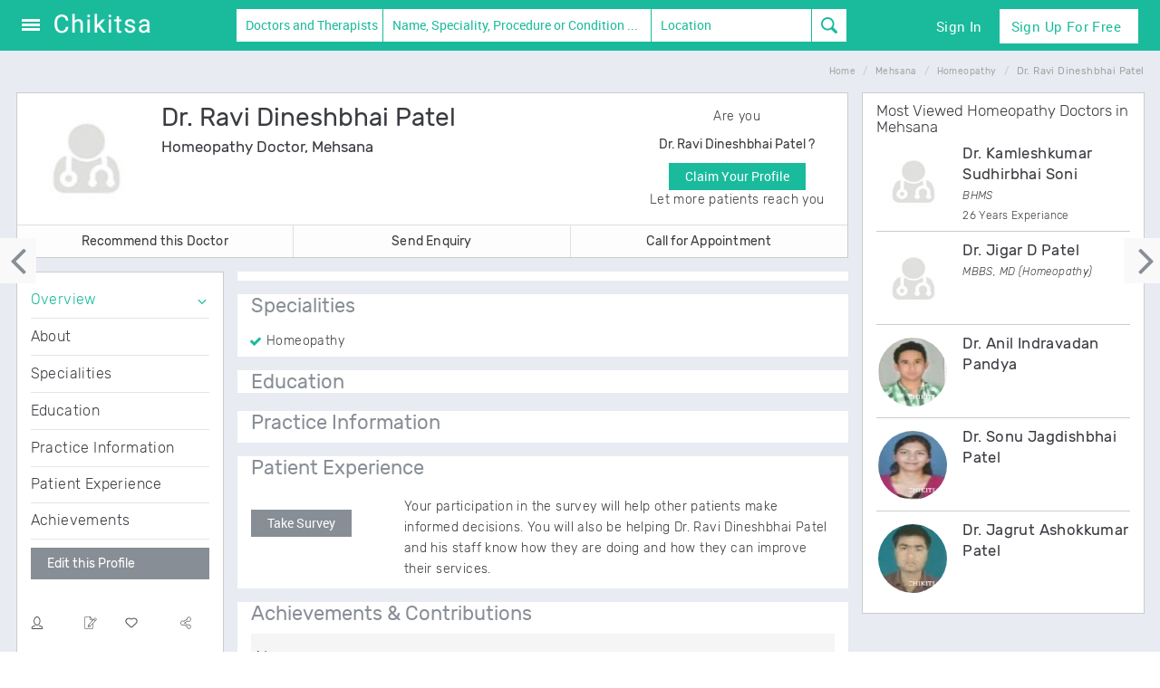

--- FILE ---
content_type: text/html; charset=UTF-8
request_url: https://www.chikitsa.com/doctor/dr-ravi-dineshbhai-patel-homeopathy-doctor-and-therapist-mehsana
body_size: 12415
content:




           <!DOCTYPE html> <!--[if lt IE 7]>      <html class="no-js lt-ie9 lt-ie8 lt-ie7"> <![endif]--> <!--[if IE 7]>         <html class="no-js lt-ie9 lt-ie8"> <![endif]--> <!--[if IE 8]>         <html class="no-js lt-ie9"> <![endif]--> <!--[if gt IE 8]><!--> <html class="no-js" lang=""> <!--<![endif]--> <head> <meta name="msvalidate.01" content="F1727DCC67EA817EC85978219ED3F740" /> <meta charset="utf-8"> <meta http-equiv="X-UA-Compatible" content="IE=edge"> <title>Dr. Ravi Dineshbhai Patel - Homeopathy Doctor in Mehsana | Chikitsa</title> <meta name="description" content="Dr. Ravi Dineshbhai Patel is a Homeopathy Doctor in Mehsana. Know more about Dr. Ravi Dineshbhai Patel on Chikitsa.com and book appointments instantly." /> <meta name="keywords" content="" /> <meta name="author" content="" /> <meta name="google" value="notranslate" /> <meta name="robots" content="index, follow"> <meta name="application-name" content="Dr. Ravi Dineshbhai Patel - Homeopathy Doctor in Mehsana | Chikitsa"/> <meta name="msapplication-TileColor" content="#004876"/> <meta name="msapplication-TileImage" content="9ed20502-2ae0-4b44-9754-92af4de008ba.png"/> <meta property="fb:app_id" content="354706137890848" /> <meta name="og:title" content="Dr. Ravi Dineshbhai Patel - Homeopathy Doctor in Mehsana | Chikitsa"/> <meta name="og:type" content="Health|Medical Website"/> <meta name="og:image" content="https://www.chikitsa.com/10kimg/fb-image.png"/> <meta name="og:site_name" content="chikitsa"/> <meta name="fb:admins" content="214076565354449"/> <meta name="og:description" content="Dr. Ravi Dineshbhai Patel is a Homeopathy Doctor in Mehsana. Know more about Dr. Ravi Dineshbhai Patel on Chikitsa.com and book appointments instantly."/> <meta property="twitter:card" content="summary_large_image" /> <meta property="twitter:site" content="@chikitsahealth" /> <meta property="twitter:title" content="Dr. Ravi Dineshbhai Patel - Homeopathy Doctor in Mehsana | Chikitsa" /> <meta property="twitter:description" content="Dr. Ravi Dineshbhai Patel is a Homeopathy Doctor in Mehsana. Know more about Dr. Ravi Dineshbhai Patel on Chikitsa.com and book appointments instantly." /> <meta name="twitter:image" content="https://www.chikitsa.com/10kimg/fb-image.png"/> <link rel="canonical" href="http://www.chikitsa.com/doctor/dr-ravi-dineshbhai-patel-homeopathy-doctor-and-therapist-mehsana" /> <meta property="al:web:url" content="http://www.chikitsa.com/doctor/dr-ravi-dineshbhai-patel-homeopathy-doctor-and-therapist-mehsana" /> <meta name="propeller" content="8d145dacd6f7d366ee517e5f3f4058e2" /> <meta name="wot-verification" content="d3f95791b64b34faf4eb"/> <link rel="shortcut icon" href="https://www.chikitsa.com/10kimg/new-touch-icons/favicon.ico" type="image/x-icon" /> <link rel="apple-touch-icon" href="https://www.chikitsa.com/10kimg/new-touch-icons/apple-touch-icon.png" /> <link rel="apple-touch-icon" sizes="57x57" href="https://www.chikitsa.com/10kimg/new-touch-icons/apple-touch-icon-57x57.png" /> <link rel="apple-touch-icon" sizes="72x72" href="https://www.chikitsa.com/10kimg/new-touch-icons/apple-touch-icon-72x72.png" /> <link rel="apple-touch-icon" sizes="114x114" href="https://www.chikitsa.com/10kimg/new-touch-icons/apple-touch-icon-114x114.png" /> <link rel="apple-touch-icon" sizes="144x144" href="https://www.chikitsa.com/10kimg/new-touch-icons/apple-touch-icon-144x144.png" /> <link rel="apple-touch-icon" sizes="57x57" href="https://www.chikitsa.com/10kimg/new-touch-icons/apple-touch-icon-60x60.png" /> <link rel="apple-touch-icon" sizes="72x72" href="https://www.chikitsa.com/10kimg/new-touch-icons/apple-touch-icon-120x120.png" /> <link rel="apple-touch-icon" sizes="114x114" href="https://www.chikitsa.com/10kimg/new-touch-icons/apple-touch-icon-76x76.png" /> <link rel="apple-touch-icon" sizes="144x144" href="https://www.chikitsa.com/10kimg/new-touch-icons/apple-touch-icon-152x152.png" /> <meta name="msapplication-square70x70logo" content="https://www.chikitsa.com/10kimg/new-touch-icons/smalltile.png" /> <meta name="msapplication-square150x150logo" content="https://www.chikitsa.com/10kimg/new-touch-icons/mediumtile.png" /> <meta name="msapplication-wide310x150logo" content="https://www.chikitsa.com/10kimg/new-touch-icons/widetile.png" /> <meta name="msapplication-square310x310logo" content="https://www.chikitsa.com/10kimg/new-touch-icons/largetile.png" /><link rel="manifest" href="https://www.chikitsa.com/10kimg/new-touch-icons/manifest.json"> <meta name="msapplication-TileColor" content="#ffffff"> <meta name="msapplication-TileImage" content="https://www.chikitsa.com/10kimg/new-touch-icons/ms-icon-144x144.png"> <meta name="theme-color" content="#ffffff"> <meta name="viewport" content="width=device-width, initial-scale=1"> <meta name="apple-mobile-web-app-capable" content="yes"> <link rel="dns-prefetch" href="//d2m2a67oxwdwqb.cloudfront.net"> <link rel="stylesheet" href="https://www.chikitsa.com/10kcss/new_css_063.css"> <script async src="https://www.googletagmanager.com/gtag/js?id=G-168945QKL9"></script> <script>
  window.dataLayer = window.dataLayer || [];
  function gtag(){dataLayer.push(arguments);}
  gtag('js', new Date());

  gtag('config', 'G-168945QKL9');
</script> </head> <body class="header-fixed" id="main-body" > <div class="screen_block hide" id="screen_block"></div> <div class="wrapper" id="mainWrapper"> <header class="header header-sticky search-box-1 main-header " id="se_header"> <div class="navbar navbar-default " role="navigation"> <style>
 .ps-container .ps-scrollbar-y-rail{background-color: #e8ebec !important;width: 8px !important;/*display: block !important;opacity: 1 !important;*/right: 0px !important;}
    .ps-container .ps-scrollbar-y{width: 8px !important;height: 32px !important;
    background: #1abb9c url(https://www.chikitsa.com/ck-new-img/scrollbar-icon.png) no-repeat center center !important;}
  .header .navbar .main-search-form  label.white-input span input.main{background: #fff !important; color: #1abb9c !important;}
  .header .navbar .main-search-form label.white-input .form-control-feedback{color: #1abb9c !important;}
    .homehead .hdnone{display: none;}
  .homehead{position: absolute;top:0;width: 100%}
  .homehead .navbar{background: transparent;}
</style> <form class="sky-form main-search-form" onsubmit="return handleTopSearch()"> <fieldset> <div class="container-fluid"> <div class="row main-search-container"> <div class="col-md-9 col-sm-11 col-lg-9 col-xs-12 col-sm-12 main-search-block no-padding"> <div class="col-xs-12 col-sm-3 col-md-3 col-lg-3 pdxsz no-padding-right"> <div class="col-sm-12 col-md-12 col-lg-12 col-xs-12 no-padding"> <button type="button" id="menu-toggle" onclick="myFunction(this)"> <div class="bar1"></div> <div class="bar2"></div> <div class="bar3"></div> </i> </button> <a class="navbar-brand" href="/"> <img id="logo-header" class="img-responsive" src="https://www.chikitsa.com/ck-new-img/chikitsa-logo.png" alt="Logo"> </a> <div class="clearfix"></div> </div> </div> <div class="col-md-9 col-lg-9 col-sm-8 col-xs-12 hidden-xs no-padding "> <div class="col-md-2 col-lg-3 col-sm-3 col-xs-7 hidden-xs no-padding-right "> <label class="select"> <div class="dropdown doctor-dropdown doctor-dropdown-desktop"> <button class="dropdown-toggle pick-dropdown" type="button" id="menu1" data-toggle="dropdown">Doctors and Therapists                                    </button> <ul class="dropdown-menu search-menu-new" role="menu" aria-labelledby="menu1"> <li role="presentation" class="hidden" ><span role="menuitem" tabindex="-1" href="#" tab="doctors">Doctors and Therapists</span> </li> <li role="presentation" ><span role="menuitem" tabindex="-1" href="#" tab="hospitals">Treatment Centres</span> </li> <li role="presentation" ><span role="menuitem" tabindex="-1" href="#" id="rm-art" tab="articles">Articles</span> </li> <li role="presentation" ><span role="menuitem" tabindex="-1" href="#" tab="questions">Questions</span> </li> </ul> </div> </label> </div> <section class="col-lg-5 col-md-6 col-sm-5 main_srch_field main_search_inputs col-xs-12 no-padding"> <label class="input tab_fields tab_doctors full-auto" id="doc-query-block" onclick=""> <input style="display:none"> <input type="text" class="main typehead hasclear form-control" id="search-query" placeholder="Name, Speciality, Procedure or Condition ..." > <span class="clearer hidden glyphicon glyphicon-remove-circle form-control-feedback"></span> </label> <label class="input tab_fields tab_hospitals hidden full-auto" id="hosp-query-block" onclick=""> <input style="display:none"> <input type="text" class="main typehead hasClear" id="hospital-search-query" placeholder="Name or Speciality..." > <span class="clearer hidden glyphicon glyphicon-remove-circle form-control-feedback"></span> </label> <label class="input tab_fields tab_articles hidden full-auto" id="articles-query-block" onclick=""> <input style="display:none"> <input type="text" class="main typehead hasClear" id="articles-search-query" placeholder="Type here to search..." > <span class="clearer hidden glyphicon glyphicon-remove-circle form-control-feedback"></span> </label> <label class="input tab_fields tab_questions hidden full-auto" id="questions-query-block" onclick=""> <input style="display:none"> <input type="text" class="main typehead hasClear" id="questions-search-query" placeholder="Type here to search..." > <span class="clearer hidden glyphicon glyphicon-remove-circle form-control-feedback"></span> </label> <input type="hidden" id="main-search-link" value="doctors-and-therapists"> <input type="hidden" id="main-hospital-search-link" value="treatment-centres"> <input type="hidden" id="main-articles-search-link" value="health"> </section> <section class="col-lg-3 col-md-3 col-sm-3 col-xs-9 no-padding tab_fields tab_doctors tab_hospitals tab_fitness-centres "> <label class="input full-auto tab_fields tab_doctors tab_hospitals " onclick=""> <input style="display:none"> <input type="text" id="location" class="typehead hasClear" placeholder="Location"> <span class="clearer hidden glyphicon glyphicon-remove-circle form-control-feedback"></span> </label> <label class="input full-auto tab_fields tab_fitness-centres hidden " onclick=""> <input style="display:none"> <input type="text" id="location_ft" class="typehead hasClear" placeholder="Location"> <span class="clearer hidden glyphicon glyphicon-remove-circle form-control-feedback"></span> </label> </section> <section class="col-lg-1 col-md-1 col-sm-1 col-xs-3 no-padding-left buttons-block"> <button type="submit" class="search"><i class="fa-search"></i> </button> </section> </div> </div> <div class="col-md-3 col-lg-3 col-xs-12 hidden-sm hidden-xs buttons-block no-padding-left"> <ul class="nav navbar-nav navbar-right"> <li><a href="/signin" class="hed-signin"><span>Sign In</span></a> </li> <li class="dropdown"><a href="#" class="dropdown-toggle hed-signup" data-toggle="dropdown"> Sign Up for Free
                                        </a> <ul class="dropdown-menu hed-login-menu"> <li><span role="menuitem" tabindex="-1"><a href="https://www.chikitsa.com/user-signup"> <div class="navbar-content"> <div class="row"> <div class="col-md-3 ico"> <i class="fa-user2"></i> </div> <div class="col-md-9 no-padding-left"> <p class="hed-heading">User</p> <p class="hed-sub-heading margin-top-18">Research & Ask a doctor</p> </div> </div> </div> </a></span> </li> <li> <span role="menuitem" tabindex="-1"><a href="https://www.chikitsa.com/doctor-signup"> <div class="navbar-content"> <div class="row"> <div class="col-md-3 ico"> <i class="fa-doctor"></i> </div> <div class="col-md-9 no-padding-left"> <p class="hed-heading">Doctor\Therapists</p> <p class="hed-sub-heading">Free listing <i class="fa fa-right-thin"></i> Reach more patients</p> </div> </div> </div> </a></span> </li> <li> <span role="menuitem" tabindex="-1"><a href="https://www.chikitsa.com/hospital-signup"> <div class="navbar-content"> <div class="row"> <div class="col-md-3 ico"> <i class="fa-hospital"></i> </div> <div class="col-md-9 no-padding-left"> <p class="hed-heading">Treatment Centres</p> <p class="hed-sub-heading margin-top-15">Free listing <i class="fa fa-right-thin"></i> Reach more patients</p> </div> </div> </div> </a></span> </li> </ul> </li> </ul> <div class="clearfix"></div> </div> </div> </div> </fieldset> </form> <script>
function myFunction(x) {
    x.classList.toggle("change");
}
        var main_location_link='india';
    var main_city_id='';
    var main_city_link = 'india';
        var main_locality_id='';

       var search_tab='doctors';
          var ad_query = '';
</script> </div> <div class="hidden" id="advanced-search-container"> <p class="adv-srch-loader"><img data-lz-src="https://www.chikitsa.com/images/loader.gif" /></p> </div> </header> <main id="wrapper" class="toggled" role="main" itemscope itemtype="https://schema.org/Physician"> <script>
              (adsbygoogle = window.adsbygoogle || []).push({
                google_ad_client: "ca-pub-3298660281871344",
                enable_page_level_ads: true
              });
            </script> <script>
                (function(i,s,o,g,r,a,m){i['GoogleAnalyticsObject']=r;i[r]=i[r]||function(){
              (i[r].q=i[r].q||[]).push(arguments)},i[r].l=1*new Date();a=s.createElement(o),
              m=s.getElementsByTagName(o)[0];a.async=1;a.src=g;m.parentNode.insertBefore(a,m)
              })(window,document,'script','//www.google-analytics.com/analytics.js','ga');

              ga('create', 'UA-42208134-1', 'auto');
              ga('send', 'pageview');
            </script> <div id="sidebar-wrapper" class="custom-sidebar-wrap"> <ul class="sidebar-nav"> <li ><a href="/ask-a-doctor">Ask a Doctor</a> </li> <li class="active" ><a href="/india/doctors-and-therapists">Doctors and Therapists </a> </li> <li ><a href="/india/treatment-centres">Treatment Centres </a> </li> <li ><a href="/health-articles">Health Articles </a> </li> <li><a href="/signin">Sign In</a></li> <li><a href="/user-signup">User Sign Up</a> </li> <li class="doctor-signup"><a href="/doctor-signup">Doctor Sign Up</a> </li> <li><a href="/hospital-signup">Centre Sign Up</a> </li> </li> </ul> </div> <div id="page-content-wrapper"> <main itemscope itemtype="https://schema.org/Physician"> <div class="listing-container container ind-profile no-padding"> <div class="ind-profile-container"> <div class="pull-right"> <div class="breadcrumbs"> <ul class="breadcrumb" itemscope itemtype="http://schema.org/BreadcrumbList"> <li itemprop="itemListElement" itemscope itemtype="http://schema.org/ListItem"><a itemprop="item" href="https://www.chikitsa.com"><span itemprop="name">Home</span></a> <meta itemprop="position" content="1" /> </li> <li itemprop="itemListElement" itemscope itemtype="http://schema.org/ListItem"><a itemprop="item" href="https://www.chikitsa.com/mehsana/doctors"><span itemprop="name">Mehsana</span></a> <meta itemprop="position" content="2" /> </li> <li itemprop="itemListElement" itemscope itemtype="http://schema.org/ListItem"><a itemprop="item" href="https://www.chikitsa.com/mehsana/homeopathy-doctors-and-therapists"><span itemprop="name">Homeopathy</span></a> <meta itemprop="position" content="3" /> </li> <li><span itemprop="name">Dr. Ravi Dineshbhai Patel</span></li> </ul> </div> </div> <div class="col-md-9 pro-height no-padding-left margin-bottom-20"> <div class="doc-profile doc-tab"> <div class="col-md-12 col-sm-12 col-xs-12 doc-box bg-white no-padding"> <meta itemprop="name" content="Dr. Ravi Dineshbhai Patel" /> <meta itemprop="medicalSpecialty" content="Homeopathy Doctor" /> <div class="col-md-9 col-sm-12 col-xs-12 margin-top-10 no-padding-left margin-bottom-10"> <div class="col-md-3 col-sm-3 col-xs-3"> <img class="doc-pic img-circle md-margin-bottom-10 no-padding img-responsive" width="120" height="125" alt="Dr. Ravi Dineshbhai Patel Homeopathy Doctor Mehsana" title="Dr. Ravi Dineshbhai Patel Homeopathy Mehsana" src= "https://www.chikitsa.com/images/male.jpg" id="docimgsrc" itemprop="photo"> </div> <div class="col-md-9 col-sm-9 col-xs-9 no-padding-left"> <h1>Dr. Ravi Dineshbhai Patel<br><span class="spec">Homeopathy Doctor, Mehsana</span></h1> <p class="quali mbtz"></p> <div class="col-md-12 col-sm-12 doc-icons margin-top-15 no-padding col-xs-12"> <div class="row" style="margin-left:-10px"> <ul class="list-unstyled medium blog-info-new mltz mbtz"> </ul> </div> </div> </div> </div> <div class="col-md-3 hidden-sm hidden-xs no-padding-left"> <div class="text-center margin-top-15"> <p>Are you</p> <h5>Dr. Ravi Dineshbhai Patel ?</h5> <button class="editclaimbtn btn-u" id="claim_profile">Claim Your Profile</button> <p class="msg">Let more patients reach you</p> </div> </div> <div class="col-xs-12 no-padding no-padding"> <div class="col-md-4 col-xs-4 col-sm-4 no-padding listing-top-border"> <button onclick="recdoc('0','6623')" class="recobtn btn-u btn-u-default capbtn-new listing-right-border btn-u-md">Recommend this Doctor</button> </div> <div class="col-md-4 col-xs-4 col-sm-4 no-padding listing-top-border"> <button onclick="showsendEnquiry('6623','https://www.chikitsa.com/doctor/dr-ravi-dineshbhai-patel-homeopathy-doctor-and-therapist-mehsana','doctor')" class="btn-u btn-u-default capbtn-new listing-right-border btn-u-md">Send Enquiry</button> </div> <div class="col-md-4 col-xs-4 col-sm-4 listing-top-border no-padding"> <button onclick="toggleIndDoctorLoadCont('6623')" class="btn-u btn-u-default capbtn-new btn-u-md">Call for Appointment</button> </div> </div> </div> </div> <div class="col-md-3 hidden-sm hidden-xs margin-top-15 doc-box bg-white doc-profile" role="complementary"> <section class="ind-profile-sidebar-section"> <nav class="ind-profile-sidebar hidden-print"> <ul class="list-group sidebar-nav-v1 ind-profile-sidenav nav" id="sidebar-nav"> <li class="active list-toggle margin-top-10 hidden-xs hidden-sm"> <a href="#overview" class="border-bottom" onclick="return overview();">Overview</a> <ul class="collapse nav"> <li><a href="#overview-about" onclick="return about();">About</a> </li> <li><a href="#overview-specialities" onclick="return specialities();">Specialities</a> </li> <li><a href="#overview-education" onclick="return education();">Education</a> </li> </ul> </li> <li class="list-group-item hidden-xs hidden-sm"> <a href="#practice-information" class="border-bottom" onclick="return practiceinfo();">Practice Information</a> </li> <li class="list-group-item hidden-xs hidden-sm"> <a href="#patient-experience" class="border-bottom" onclick="return patientExperience();">Patient Experience</a> <ul class="collapse nav hidden" id="takesurveytab"> <li><a href="#takesurvey">Take Survey</a></li> </ul> </li> <li class="list-group-item hidden-xs hidden-sm"> <a href="#achievements" class="border-bottom" onclick="return achievements();">Achievements</a> </li> <li> <button class="recobtn contactbutton btn btn-u btn-block btn-u-default margin-top-10 hidden-xs hidden-sm edit_this" data-type="doctor" rel="6623" data-original-title="Edit this">Edit this Profile</button> </li> <li> <div id="ind-profile-actions" class="hidden-xs hidden-sm margin-top-40 margin-bottom-20"> <ul class="list-unstyled blog-info post-icons"> <li class="col-md-3  pointer tellafriend tooltips" onclick="showTellaFriendForm('6623','https://www.chikitsa.com/doctor/dr-ravi-dineshbhai-patel-homeopathy-doctor-and-therapist-mehsana', 'Ind Doctor Actions')" data-toggle="tooltip" data-placement="bottom" title="" data-original-title="Tell a friend"><i href="#hosp6623" class="fa-user"></i> </li> <li class="col-md-3 pointer tooltips text-center edit_this" data-type="doctor" rel="6623" type="button" data-toggle="tooltip" data-action="Ind Doctor Actions" data-placement="bottom" title="" data-original-title="Edit this"><i class="fa-edit text-center"></i></li> <li class="col-md-3 pointer text-center tooltips savebtn" id="savel6623" title="" data-original-title="Bookmark" data-title="Dr. Ravi Dineshbhai Patel" data-url="https://www.chikitsa.com/doctor/dr-ravi-dineshbhai-patel-homeopathy-doctor-and-therapist-mehsana" data-toggle="tooltip" data-placement="bottom" data-action="Ind Doctor Actions"><i class="fa-favorite text-center"></i></li> <li class="col-md-3  pointer sharebtn wlbtn" id="sharel6623_div" data-title="Share" dt-title="Dr. Ravi Dineshbhai Patel" data-original-title="Share" url="https://www.chikitsa.com/doctor/dr-ravi-dineshbhai-patel-homeopathy-doctor-and-therapist-mehsana" id="sharel6623"><i title="" class="fa-share pull-right"></i> </li> <div class="clearfix"></div> </ul> </div> </li> <li> <div id="footer-ad"> <div class="advertise_block margin-top-10"> </div> </div> </li> </ul> </nav> </section> </div> <div class="doc-clear-fix"></div> <div class="col-md-9 doc-ind-padding no-padding-right" role="main"> <section class="margin-top-15" id="overview"> <div class=" doc-profile"> <div class="ind-profile-section doc-tab-padding bg-white doc-ind-padding padding-bottom-10"> <div id="footer-ad"> <div class="advertise_block margin-top-10 margin-bottom-10"> </div> </div> <div id="overview-about" class="" ></div> <ul class="list-unstyled doctor-info margin-top-10 mbtz"> </ul> </div> <div class="ind-profile-section doc-tab-padding bg-white doc-ind-padding margin-top-15"> <h3 id="overview-specialities padding-top-10">Specialities</h3> <ul style="columns:2;"> <li><p class="specs">Homeopathy</p></li> </ul> </div> <div class="ind-profile-section doc-tab-padding bg-white doc-ind-padding margin-top-15"> <div class="cheSN-lists margin-bottom-10"> <h3 id="overview-education padding-top-10">Education</h3> </div> </div> </div> </section> <div id="footer-ad"> <div class="advertise_block text-center margin-top-20"> </div> </div> <div class="doc-profile margin-top-15"> <div class="ind-profile-section doc-tab-padding bg-white doc-ind-padding"> <section> <h3 id="practice-information">Practice Information</h3> <div class="row hosp-row"> </div> </section> <section> </div> </div> <section class="context-bg"> <div class=" doc-profile margin-top-15"> <div class="ind-profile-section bg-white doc-ind-padding"> <h3 id="patient-experience">Patient Experience</h3> <section id="ratings_con"> <section class="margin-top-19"> <div class="tabscontent"> <div class="row"> <div class="col-md-3"> <div class="margin-top-15"> <button onclick="$('#takesurvey').removeClass('hidden');location.hash='#takesurvey';" class="contactbutton btn btn-u btn-u-default">Take Survey</button> </div> </div> <div class="col-md-9"><p>Your participation in the survey will help other patients make informed decisions. You will also be helping Dr. Ravi Dineshbhai Patel and his staff know how they are doing and how they can improve their services.</p></div> </div> </div> </section> </section> </section> <section id="takesurvey" class="hidden context-bg"> <div class="doc-profile margin-top-15"> <div class="ind-profile-section bg-white doc-box"> <h3 class="light">How was your experience with Dr. Ravi Dineshbhai Patel?</h3> <p class="margin-bottom-30">Help other patients, and let the doctor know how he's doing</p> <form class="margin-bottom-10" method="post" onsubmit="return validate_pexp_form('0')"> <h5>Dr. Ravi Dineshbhai Patel's Hospital/Clinic & Staff</h5> <div class="row surveyslider"> <div class="col-md-8 col-sm-7 col-xs-6"> <p>Ease of scheduling appointments</p> </div> <div class="col-md-4 col-sm-5 col-xs-6 no-padding"> <input id="office_staff_detail1" name="office_staff_detail1" type="text" data-slider-min="0" data-slider-max="5" data-slider-step="1" data-slider-value="0" data-slider-handle="custom" /> <span id="office_staff_detail1CurrentSliderValLabel"><span id="office_staff_detail1SliderVal">0</span></span> </div> </div> <div class="row surveyslider"> <div class="col-md-8 col-sm-7 col-xs-6"> <p>Hospital/clinic environment, Hygiene and Comfort</p> </div> <div class="col-md-4 col-sm-5 col-xs-6 no-padding"> <input id="office_staff_detail2" name="office_staff_detail2" type="text" data-slider-min="0" data-slider-max="5" data-slider-step="1" data-slider-value="0" data-slider-handle="custom" /> <span id="office_staff_detail2CurrentSliderValLabel"><span id="office_staff_detail2SliderVal">0</span></span> </div> </div> <div class="row surveyslider"> <div class="col-md-8 col-sm-7 col-xs-6"> <p>Staff responsiveness and politeness</p> </div> <div class="col-md-4 col-sm-5 col-xs-6 no-padding"> <input id="office_staff_detail3" name="office_staff_detail3" type="text" data-slider-min="0" data-slider-max="5" data-slider-step="1" data-slider-value="0" data-slider-handle="custom" /> <span id="office_staff_detail3CurrentSliderValLabel"><span id="office_staff_detail3SliderVal">0</span></span> </div> </div> <div class="row surveyslider"> <div class="col-md-8 col-sm-7 col-xs-6">Total time spent (Wait time + Consultation)</div> <div class="col-md-4 col-sm-5 col-xs-6 no-padding"> <input id="wait_time" name="wait_time" type="text" data-slider-min="0" data-slider-max="4" data-slider-step="1" data-slider-value="0" data-slider-handle="custom" /> <span id="wait_timeCurrentSliderValLabel"><span id="wait_timeSliderVal"></span></span> </div> </div> <h5>Experience with Dr. Ravi Dineshbhai Patel</h5> <div class="row surveyslider"> <div class="col-md-8 col-sm-7 col-xs-6"> <p>Level of trust</p> </div> <div class="col-md-4 col-sm-5 col-xs-6 no-padding"> <input id="doc_exp_detail1" name="doc_exp_detail1" type="text" data-slider-min="0" data-slider-max="5" data-slider-step="1" data-slider-value="0" data-slider-handle="custom" /> <span id="doc_exp_detail1CurrentSliderValLabel"><span id="doc_exp_detail1SliderVal">0</span></span> </div> </div> <div class="row surveyslider"> <div class="col-md-8 col-sm-7 col-xs-6"> <p>Explains your medical condition(s)</p> </div> <div class="col-md-4 col-sm-5 col-xs-6 no-padding"> <input id="doc_exp_detail2" name="doc_exp_detail2" type="text" data-slider-min="0" data-slider-max="5" data-slider-step="1" data-slider-value="0" data-slider-handle="custom" /> <span id="doc_exp_detail2CurrentSliderValLabel"><span id="doc_exp_detail2SliderVal">0</span></span> </div> </div> <div class="row surveyslider"> <div class="col-md-8 col-sm-7 col-xs-6"> <p>Patiently listens and answers your questions</p> </div> <div class="col-md-4 col-sm-5 col-xs-6 no-padding"> <input id="doc_exp_detail3" name="doc_exp_detail3" type="text" data-slider-min="0" data-slider-max="5" data-slider-step="1" data-slider-value="0" data-slider-handle="custom" /> <span id="doc_exp_detail3CurrentSliderValLabel"><span id="doc_exp_detail3SliderVal">0</span></span> </div> </div> <div class="row surveyslider"> <div class="col-md-8 col-sm-7 col-xs-6"> <p>Spends enough amount of time</p> </div> <div class="col-md-4 col-sm-5 col-xs-6 no-padding"> <input id="doc_exp_detail4" name="doc_exp_detail4" type="text" data-slider-min="0" data-slider-max="5" data-slider-step="1" data-slider-value="0" data-slider-handle="custom" /> <span id="doc_exp_detail4CurrentSliderValLabel"><span id="doc_exp_detail4SliderVal">0</span></span> </div> </div> <h5>Overall</h5> <div class="row surveyslider"> <div class="col-md-8 col-sm-7 col-xs-6"> <p>Likelihood of recommending Dr. Ravi Dineshbhai Patel to family and friends</p> </div> <div class="col-md-4 col-sm-5 col-xs-6 no-padding"> <input id="overall_rating" name="overall_rating" type="text" data-slider-min="0" data-slider-max="5" data-slider-step="1" data-slider-value="0" data-slider-handle="custom" /> <span id="overall_ratingCurrentSliderValLabel"><span id="overall_ratingSliderVal">0</span></span> </div> </div> <div class="row surveyslider mtp24"> <div class="col-xs-9"> <p>By submitting this survey, you agree to the terms and conditions of the User Agreement.</p> </div> <div class="clearfix"></div> </div> <div> <button class="contactbutton btn-u btn" type="submit">Submit Survey</button> </div> <script>
            load_patient_experience_sliders = 1;
        </script> </form> </div> </div> </section> <section> <div class="doc-profile margin-top-15"> <div class="ind-profile-section doc-tab-padding bg-white doc-ind-padding"> <h3 id="achievements">Achievements &amp; Contributions</h3> <div class="panel-group acc-v1" id="accordion-1"> <div class="panel panel-default"> <div class="panel-heading"> <header class="panel-title" id="news_tab"> <a class="accordion-toggle" data-toggle="collapse" data-parent="#accordion-1" href="#collapse-One">News</a> </header> </div> <div id="collapse-One" class="panel-collapse collapse in"> <div class="panel-body" id="news-panel"> <ul class="list-square"> </ul> </div> </div> </div> <div class="panel panel-default"> <div class="panel-heading"> <header class="panel-title" id="articles_tab"> <a class="accordion-toggle collapsed" data-toggle="collapse" data-parent="#accordion-1" href="#collapse-Two">Research &amp; Articles</a> </header> </div> <div id="collapse-Two" class="panel-collapse collapse" > <div class="panel-body" id="articles-panel"> <ul class="list-square"> </ul> </div> </div> </div> <div class="panel panel-default"> <div class="panel-heading" id="awards_tab"> <header class="panel-title"> <a class="accordion-toggle collapsed" data-toggle="collapse" data-parent="#accordion-1" href="#collapse-Three">Awards</a> </header> </div> <div id="collapse-Three" class="panel-collapse collapse"> <div class="panel-body" id="awards-panel"> <ul class="list-square"> </ul> </div> </div> </div> <div class="panel panel-default"> <div class="panel-heading" id="ppt_tab"> <header class="panel-title"> <a class="accordion-toggle collapsed" data-toggle="collapse" data-parent="#accordion-1" href="#collapse-Four">Paper Presentations</a> </header> </div> <div id="collapse-Four" class="panel-collapse collapse"> <div class="panel-body" id="ppt-panel"> <ul class="list-square"> </ul> </div> </div> </div> <div class="panel panel-default"> <div class="panel-heading" id="memberships_tab"> <header class="panel-title"> <a class="accordion-toggle collapsed" data-toggle="collapse" data-parent="#accordion-1" href="#collapse-Five">Memberships</a> </header> </div> <div id="collapse-Five" class="panel-collapse collapse"> <div class="panel-body" id="memberships-panel"> <ul class="list-square"> </ul> </div> </div> </div> <div class="panel panel-default"> <div class="panel-heading" id="gallery_tab"> <header class="panel-title"> <a class="accordion-toggle collapsed" data-toggle="collapse" data-parent="#accordion-1" href="#collapse-Six">Gallery</a> </header> </div> <div id="collapse-Six" class="panel-collapse collapse"> <div class="panel-body gallery-page" id="gallery-panel"> </div> </div> </div> </div> </div> </div> </section> <div id="footer-ad"> <div class="advertise_block text-center margin-top-20"> </div> </div> </div> </div> <button class="fixedright hidden-xs hidden-sm" onclick="location.href='doctor/dr-dasharathlal-mohanlal-modi-homeopathy-doctor-and-therapist-mehsana'"><i class="fa fa-angle-right" style="color: #888e96;
                  font-size: 50px;text-align: left;position: relative;left: 0px;top: -10px;"></i></button> <button class="fixedleft hidden-xs hidden-sm" onclick="location.href='doctor/dr-naiyaben-harshadbhai-patel-homeopathy-doctor-and-therapist-mehsana'"><i class="fa fa-angle-left" style="color: #888e96;
                  font-size: 50px;text-align: left;position: relative;right: 5px;top: -10px;"></i></button> <script>
                    var doctor_id=parseInt('6623');
                    var load_doctor_page_view=1;
                    var load_profile_accordion=1;
                    function overview() {
                    ga('send', 'event', 'Ind Doctor Actions' , 'Overview','6623');
                    }
                    function about() {
                    ga('send', 'event', 'Ind Doctor Actions' , 'About','6623');
                    }
                    function experience() {
                    ga('send', 'event', 'Ind Doctor Actions' , 'Experience','6623');
                    }
                    function specialities() {
                    ga('send', 'event', 'Ind Doctor Actions' , 'Specialities','6623');
                    }
                    function procedures() {
                    ga('send', 'event', 'Ind Doctor Actions' , 'Procedures','6623');
                    }
                    function conditions() {
                    ga('send', 'event', 'Ind Doctor Actions' , 'Conditions','6623');
                    }
                    function expertise() {
                    ga('send', 'event', 'Ind Doctor Actions' , 'Expertise','6623');
                    }
                    function education() {
                    ga('send', 'event', 'Ind Doctor Actions' , 'Education','6623');
                    }
                    function practiceinfo() {
                    ga('send', 'event', 'Ind Doctor Actions' , 'Practice Info','6623');
                    }
                    function patientExperience() {
                    ga('send', 'event', 'Ind Doctor Actions' , 'Patient Experience','6623');
                    }
                    function achievements() {
                    ga('send', 'event', 'Ind Doctor Actions' , 'Achievements','6623');
                    }
                    function blog() {
                    ga('send', 'event', 'Ind Doctor Actions' , 'Blog','6623');
                    }
                    
                   // var load_new_styles=2;
                   var load_new_styles=1;
                   var tab = 'doctorprofile';
                </script> <div class="doc-profile"> <div class="col-md-3 block_right fa-fixed" role="complementary"> <div id="footer-ad"> </div> <div class="ipad-setup mauto" id="featured-hospitals"> </div> <div class="fe-doc" id="featured-doctors"> </div> <script>
 var load_featured=1;
 </script> <div class="fe-doc doc-profile"> <div class="ind-profile-section doc-tab-padding bg-white doc-box"> <h4>Most Viewed Homeopathy Doctors in Mehsana</h4> <script>
    var mvd_doctors=new Array();
  </script> <div class="posts"> <dl class="dl-horizontal border-btm"> <dt><img class="img-circle" docname="Dr. Kamleshkumar Sudhirbhai Soni" id="doclink16641" class='fdurl' ct='featured' data-lz-img-src="/images/male.jpg" alt="Dr. Kamleshkumar Sudhirbhai Soni" href="https://www.chikitsa.com/doctor/dr-kamleshkumar-sudhirbhai-soni-homeopathy-doctor-and-therapist-mehsana" /></dt> <dd> <p><a href="https://www.chikitsa.com/doctor/dr-kamleshkumar-sudhirbhai-soni-homeopathy-doctor-and-therapist-mehsana" onClick="ga('send', 'event', 'Doctor Clicks', 'Most Viewed','16641');" class='fdurl' ct='featured'>Dr. Kamleshkumar Sudhirbhai Soni</a></p> <p class="edu">BHMS</p> <p class="exp">26 Years Experiance</p> </dd> </dl> <script>
        mvd_doctors[mvd_doctors.length]=parseInt('16641');
    </script> <dl class="dl-horizontal border-btm"> <dt><img class="img-circle" docname="Dr. Jigar D Patel" id="doclink23408"  class='fdurl' ct='featured' data-lz-img-src="/images/male.jpg" alt="Dr. Jigar D Patel" href="https://www.chikitsa.com/doctor/dr-jigar-d-patel-homeopathy-doctor-and-therapist-mehsana" /></dt> <dd> <p><a href="https://www.chikitsa.com/doctor/dr-jigar-d-patel-homeopathy-doctor-and-therapist-mehsana" onClick="ga('send', 'event', 'Doctor Clicks', 'Most Viewed','23408');" class='fdurl' ct='featured'>Dr. Jigar D Patel</a></p> <p class="edu">MBBS, MD (Homeopathy)</p> </dd> </dl> <script>
        mvd_doctors[mvd_doctors.length]=parseInt('23408');
    </script> <dl class="dl-horizontal border-btm"> <dt><img class="img-circle" docname="Dr. Anil Indravadan Pandya" id="doclink5427"  class='fdurl' ct='featured' data-lz-img-src="https://www.chikitsa.com/doctor_logos/dr-anil-indravadan-pandya_13999842941023.jpg" alt="Dr. Anil Indravadan Pandya" href="https://www.chikitsa.com/doctor/dr-anil-indravadan-pandya-homeopathy-doctor-and-therapist-mehsana" /></dt> <dd> <p><a href="https://www.chikitsa.com/doctor/dr-anil-indravadan-pandya-homeopathy-doctor-and-therapist-mehsana" onClick="ga('send', 'event', 'Doctor Clicks', 'Most Viewed','5427');" class='fdurl' ct='featured'>Dr. Anil Indravadan Pandya</a></p> <p class="edu"></p> </dd> </dl> <script>
        mvd_doctors[mvd_doctors.length]=parseInt('5427');
    </script> <dl class="dl-horizontal border-btm"> <dt><img class="img-circle" docname="Dr. Sonu Jagdishbhai Patel" id="doclink5454"  class='fdurl' ct='featured' data-lz-img-src="https://www.chikitsa.com/doctor_logos/dr-sonu-jagdishbhai-patel_13999842941052.jpg" alt="Dr. Sonu Jagdishbhai Patel" href="https://www.chikitsa.com/doctor/dr-sonu-jagdishbhai-patel-homeopathy-doctor-and-therapist-mehsana" /></dt> <dd> <p><a href="https://www.chikitsa.com/doctor/dr-sonu-jagdishbhai-patel-homeopathy-doctor-and-therapist-mehsana" onClick="ga('send', 'event', 'Doctor Clicks', 'Most Viewed','5454');" class='fdurl' ct='featured'>Dr. Sonu Jagdishbhai Patel</a></p> <p class="edu"></p> </dd> </dl> <script>
        mvd_doctors[mvd_doctors.length]=parseInt('5454');
    </script> <dl class="dl-horizontal"> <dt><img class="img-circle" docname="Dr. Jagrut Ashokkumar Patel" id="doclink4557"  class='fdurl' ct='featured' data-lz-img-src="https://www.chikitsa.com/doctor_logos/dr-jagrut-ashokkumar-patel_139998428866.jpg" alt="Dr. Jagrut Ashokkumar Patel" href="https://www.chikitsa.com/doctor/dr-jagrut-ashokkumar-patel-homeopathy-doctor-and-therapist-mehsana" /></dt> <dd> <p><a href="https://www.chikitsa.com/doctor/dr-jagrut-ashokkumar-patel-homeopathy-doctor-and-therapist-mehsana" onClick="ga('send', 'event', 'Doctor Clicks', 'Most Viewed','4557');" class='fdurl' ct='featured'>Dr. Jagrut Ashokkumar Patel</a></p> <p class="edu"></p> </dd> </dl> <script>
        mvd_doctors[mvd_doctors.length]=parseInt('4557');
    </script> </div> </div> </div> <div class="margin-top-15"> <div id="footer-ad"> <div class="advertise_block margin-top-10"> <ins class="adsbygoogle"
     style="display:inline-block;width:300px;height:600px"
     data-ad-client="ca-pub-3298660281871344"
     data-ad-slot="7741763344"></ins> <script>
(adsbygoogle = window.adsbygoogle || []).push({});
</script> </div> </div> </div> <div class="bg-white doc-box padding-10 margin-top-15 listingfixedad"> <h3 class="text-center margin-top-0">Ask an Alternative Medicine Doctor</h3> <p class="text-center margin-bottom-20">Get Medical Advice from certified Alternative Medicine Specialists.</p> <form class="sky-form no-border ask-page margin-top-10" role="form" method="post" name="adddoctor" action="/ask-a-doctor" enctype="multipart/form-data"> <section> <label class="textarea"> <textarea rows="5" name="mainques" id="main_home_ques" class="field" data-errormessage="Please enter your question" placeholder="Type your detailed question..."></textarea> </label> </section> <div class="text-center"> <input type="hidden" id="country" name="country" value="United States" /> <input type="hidden" id="device" name="device" value="computer" /> <input type="hidden" id="browser" name="browser" value="Chrome" /> <input type="hidden" id="addques" name="addques" value="ask" /> <button type="submit" class="btn-u btn-block">Get Answer</button> </div> </form> </div> </div> </div> </div> </div> </div> <div class="modal fade" id="tellfriend_doctors" tabindex="-1" role="dialog" aria-labelledby="myModalLabel" aria-hidden="true"> <div class="modal-dialog popup"> <div class="modal-content"> <button aria-hidden="true" data-dismiss="modal" class="close" type="button">×</button> <div class="modal-header text-center"> <span class="modal-title"><i class="fa fa-lock"></i> Tell a friend</span> </div> <div class="modal-body contex-bg"> <form class="sky-form no-border" id="tellafriend_form_doctors" method='post'> <p class="notif color-green text-center"></p> <div class="loader text-center" style="display:none"> <i class="fa fa-spinner fa fa-spin"></i> </div> <div class="row"> <section class="col-md-5 col-md-offset-6"> <label class="checkbox"><input type="checkbox" onchange="changerecemail()"  id="check_email_tf"><i></i>Send this to me</label> </section> <div class="col-md-8 col-md-offset-2"> <section> <label class="label">Your Name <span class="color-red">*</span></label> <label class="input"> <input type="text" id="namedoc" name="name" required="required" value=""> </label> </section> <section> <label class="label">Your Email <span class="color-red">*</span></label> <label class="input"> <input type="email" required="required" id="fromdoc" name="from"   value=""> </label> </section> <section id="rec_mail_box"> <label class="label">Recipient Email <span class="color-red">*</span></label> <label class="input"> <input type="email" required="required" id="todoc" name="to"   value=""> </label> </section> <section class="hidden"> <label class="label">Subject <span class="color-red">*</span></label> <label class="input"> <input  type="text" id="subjectdoc"  name="subject" placeholder="subject" value="Look what i have found on chikitsa.com" > </label> </section> <input type="hidden" name="linkdoc" id="linkdoc" value="" /> <section class="hidden"> <label class="input"> <div id="messagedoc" name="message" class="field">Hello ,<br />
            Please Check out this link .<br/>></div> </label> <script>
        document.getElementById('messagedoc').contentEditable='true'; 
        </script> </section> </div> </div> </form> </div> <div class="modal-footer-center"> <input type="hidden" id="tellfriendDocid" /> <button class="btn-u" name="submit" class="form_but" 
     value="Submit"  onclick="return sendmaildoc('0');">Submit</button> <button data-dismiss="modal" class="btn-u btn-u-default" type="button" onclick="$('tellfriend_doctors').modal('hide')">Close</button> </div> </div> </div> </div> </div> <div class="modal fade" id="send_enquiry" tabindex="-1" role="dialog" aria-labelledby="myModalLabel" aria-hidden="true"> <div class="modal-dialog popup"> <div class="modal-content"> <button aria-hidden="true" data-dismiss="modal" class="close" type="button">×</button> <div class="modal-header text-center"> <span class="modal-title"><i class="fa fa-lock"></i> Send Enquiry</span> </div> <div class="modal-body contex-bg"> <form class="sky-form no-border" id="sendenq_form_doctor" method='post'> <p class="notif color-green text-center"></p> <div class="loader text-center" style="display:none"> <i class="fa fa-spinner fa fa-spin"></i> </div> <div class="row"> <div class="col-md-8 col-md-offset-2"> <section> <label class="label">Name <span class="color-red">*</span></label> <label class="input"> <input type="text" id="enq_name" name="enq_name" required="required" value=""> </label> </section> <section id="rec_mail_box"> <label class="label">Phone <span class="color-red">*</span></label> <label class="input"> <input type="phone" required="required" id="enq_phone" name="enq_phone"   value=""> </label> </section> <section> <label class="label">Email <span class="color-red">*</span></label> <label class="input"> <input type="email" required="required" id="enq_email" name="enq_email"   value=""> </label> </section> <section class="label"> <label class="label">Additional Details <span class="color-red">*</span></label> <label class="textarea"> <textarea id="enq_subj" rows="3" class="field" name="enq_subj"></textarea> </label> </section> </div> </div> </form> </div> <div class="modal-footer-center"> <input type="hidden" id="sendenqid" /> <input type="hidden" id="slug" /> <input type="hidden" id="type" /> <input type="hidden" id="dcity" name="dcity" value="379" /> <input type="hidden" id="sendenq" name="sendenq" value="1" /> <input type="hidden" id="source" name="source" value="ind-doc" /> <input type="hidden" id="country" name="country" value="United States" /> <input type="hidden" id="device" name="device" value="computer" /> <input type="hidden" id="browser" name="browser" value="Chrome" /> <button class="btn-u" name="submit" class="form_but" 
     value="Submit"  onclick="return submitsendEnquiry();">Submit</button> <button data-dismiss="modal" class="btn-u btn-u-default" type="button" onclick="$('send_enquiry').modal('hide')">Close</button> </div> </div> </div> </div> </div> </main> </div> </main> <div id="dynamic_footer" class="dynamic-footer"> <div class="container tab_div_outer centercont pdz"> <div class="margin-top-20 margin-bottom-10"> <div class="mtp10"> </div> </div> </div> </div> <div class="fixedsocial hidden-xs hidden-sm"> <div class='shareaholic-canvas' data-app='share_buttons' data-app-id='19011181'></div> </div> <div class="footer-v3 footer-v1"> <div class="footer"> <div class="container"> <div class="row"> <div class="col-md-3 col-sm-4 col-xs-6 md-margin-bottom-20"> <div class="thumb-headline">Chikitsa</div> <ul class="list-unstyled simple-list margin-bottom-20"> <li><a href="https://www.chikitsa.com/about-us">About Us </a> </li> <li><a href="https://www.chikitsa.com/contact-us">Contact Us </a> </li> <li><a href="https://www.chikitsa.com/advertise" style="color:#1abb9c;">Advertise with us </a> </li> <li><a href="https://www.chikitsa.com/careers">Careers </a> </li> <li><a href="https://www.chikitsa.com/privacy-policy">Privacy Policy </a> </li> <li><a href="https://www.chikitsa.com/terms-and-conditions">Terms and Conditions </a> </li> </ul> </div> <div class="col-md-3 col-sm-4 col-xs-6 md-margin-bottom-20"> <div class="thumb-headline">Contribute</div> <ul class="list-unstyled simple-list margin-bottom-20"> <li><a href="https://www.chikitsa.com/contribute-hospital">Add Hospital</a> </li> <li><a href="https://www.chikitsa.com/contribute-doctor">Add Doctor</a> </li> <li><a href="https://www.chikitsa.com/contribute-article">Add Article</a> </li> </ul> <ul class="footer-socials list-unstyled list-inline"> <li> <a href="http://www.facebook.com/chikitsacom" target="_blank"><img data-lz-img-src="https://www.chikitsa.com/assets/img/icons/fb-circular.png" /> </a> </li> <li> <a href="https://twitter.com/Chikitsachannel" target="_blank"><img data-lz-img-src="https://www.chikitsa.com/assets/img/icons/twitter-circular.png" /> </a> </li> <li> <a href="#" rel="publisher"><img data-lz-img-src="https://www.chikitsa.com/assets/img/icons/google-plus.png" /> </a> </li> </ul> </div> <div class="col-md-3 col-sm-4 col-xs-6  md-margin-bottom-20"> <div class="thumb-headline">Services</div> <ul class="list-unstyled simple-list margin-bottom-20"> <li><a href="https://www.chikitsa.com/ask-a-doctor">Ask a Doctor </a> </li> <li><a href="https://www.chikitsa.com/reviews">Hospital Reviews </a> </li> <li><a href="https://www.chikitsa.com/health-articles">Health Articles </a> </li> </ul> </div> <div class="col-md-3 col-sm-4 col-xs-6 md-margin-bottom-20"> <div class="thumb-headline small">About</div> <ul class="list-unstyled two-column-list margin-bottom-20"> <li><a href="https://www.chikitsa.com/about-ayurveda">Ayurveda</a> </li> <li><a href="https://www.chikitsa.com/about-homeopathy">Homeopathy</a> </li> <li><a href="https://www.chikitsa.com/about-naturopathy">Naturopathy</a> </li> <li><a href="https://www.chikitsa.com/about-acupuncture">Acupuncture</a> </li> <li><a href="https://www.chikitsa.com/about-yoga">Yoga & Meditation</a> </li> </ul> </div> </div> </div> </div> <div id="fb-root"></div> <div class="copyright"> <div class="container"> <div class="row"> <div class="col-md-7 col-xs-12"> <p>Disclaimer - The content on this site is for informational purposes only.  Always seek the advice of a qualified physician.</p> </div> <div class="col-md-5 col-xs-12"> <p class="pull-right">
                        Copyright © 2026 Chikitsa.com
                    </p> </div> </div> </div> </div> </div> <div id="contact_popup" class="modal fade" id="user_verify_popup" tabindex="-1" role="dialog" aria-labelledby="myModalLabel" aria-hidden="true"> <div class="modal-dialog popup"> <div class="modal-content"> <button aria-hidden="true" data-dismiss="modal" class="close" type="button">×</button> <div class="modal-header text-center"> <span class="modal-title" id="modal-title">Call For Appointment</span> </div> <div class="modal-body contex-bg"> <p class="message text-center">When you call, don't forget to mention that you found this on chikitsa.com</p> <div id="popup_contact_data"></div> </div> </div> </div> </div> <div class="modal fade" id="log_msg_pop" tabindex="-1" role="dialog" aria-labelledby="myModalLabel" aria-hidden="true"> <div class="modal-dialog popup"> <div class="modal-content"> <button aria-hidden="true" data-dismiss="modal" class="close" type="button">×</button> <div class="modal-header text-center"> <h4 class="modal-title">Message</h4> </div> <div class="modal-body"> <p class="message text-center" id='log_msg_stat'></p> <form class="sign_form" method="post" onsubmit='return false;'> <div class="pure-g tac"> <div class="pure-u-1 dbluebg"> </div> </div> </form> <div class="modal-footer"> <button data-dismiss="modal" class="btn-u btn-u-default" type="button">Close</button> </div> </div> </div> </div> </div> <div class="modal fade" id="cd_log_msg_pop" tabindex="-1" role="dialog"
aria-labelledby="myModalLabel" aria-hidden="true"> <div class="modal-dialog"> <div class="modal-content"> <div class="modal-header"> <button aria-hidden="true" data-dismiss="modal" class="close" type="button">×</button> <h4 class="modal-title"><i class="fa fa-envelope"></i> Message</h4> </div> <div class="modal-body"> <p class="bg-info" id='cd_login_msg_stat'>Please login to make this action</p> </div> <div class="modal-footer"> <form method="get" action="/signin"> <input type="hidden" name="redirect" id="cd_login_redirect"> <button data-dismiss="modal" class="btn-u btn-u-default" type="button">Close</button> <button class="btn-u" type="submit">Login</button> </form> </div> </div> </div> </div> <div class="modal fade" id="claimform" tabindex="-1" role="dialog" aria-labelledby="myModalLabel" aria-hidden="true"> <div class="modal-dialog popup"> <div class="modal-content"> <button aria-hidden="true" data-dismiss="modal" class="close" type="button">×</button> <div class="modal-header text-center"> <span class="modal-title">Claim Your Profile</span> </div> <div class="modal-body contex-bg"> <p class="message text-center">Note:&nbsp;</b> If you are Dr. Ravi Dineshbhai Patel or an authorized personnel to
        manage his profile select the appropriate option to continue.</p> <form class="sky-form no-border" method='post'> <div class="row"> <section class="col-md-10 col-md-offset-1"> <label class="radio"><input type="radio" id="docclaimcheck" name="docclaimcheck" onclick="if(this.checked==true)$('#claimrelation').hide()" /><i class="rounded-x"></i>I am Dr. Ravi Dineshbhai Patel</label> <label class="radio"><input type="radio" id="adminclaimcheck" name="docclaimcheck" onclick="if(this.checked==true)$('#claimrelation').show()" /><i class="rounded-x"></i>I am authorised to manage Dr. Ravi Dineshbhai Patel's profile</label> </section> <div id="claimrelation" style="display:none"> <section class="col-md-10 col-md-offset-1"> <label class="label">I am his/her</label> <label class="input"> <input id="relationclaim" type="text" placeholder="Assistant" value=""> </label> </section> </div> </div> <div class="modal-footer"> <button  type="button" class="btn-u" onclick="claimchecksubmit()"> Submit </button> <button  type="button" class="btn-u btn-u-default" onclick="$('#claimform').modal('hide')" class="cancelmbut">Cancel </button> </div> </div> </form> </div> </div> </div> <div class="modal fade" id="doctorclaim" tabindex="-1" role="dialog" aria-labelledby="myModalLabel" aria-hidden="true"> <div class="modal-dialog popup"> <div class="modal-content"> <button aria-hidden="true" data-dismiss="modal" class="close" type="button">×</button> <div class="modal-header text-center"> <span class="modal-title">Claim Your Profile</span> </div> <div class="modal-body contex-bg"> <form id='doctorclaimform' name='doctorclaimform' method="post" class="sky-form no-border registration_form repnewform"> <div class="notif"></div> <div class="loader" style="display:none"> <i class="fa fa-spinner fa fa-spin"></i> </div> <div class="row"> <section class="col-md-10 col-md-offset-1"> <label class="label">Your Name</label> <label class="input"> <input itype="text" id="doctorclaimformname" name="name" required="required" disabled
                value="Dr. Ravi Dineshbhai Patel"> </label> </section> <section class="col-md-10 col-md-offset-1"> <label class="label">Your Email</label> <label class="input"> <input type="email" required="required" id="doctorclaimformemail" name="email" value=""> </label> </section> <section class="col-md-10 col-md-offset-1"> <label class="label">Your Phone</label> <label class="input"> <input type="text" id="doctorclaimformphone" class="input-mask-mobile" name="phone" required="required" value=""/> </label> </section> </div> <div class="modal-footer-center"> <input type="hidden" name="link6623" id="doctorclaimformlink" value="doctors-in-mehsana/dr-ravi-dineshbhai-patel/6623/0/"/> <input type="hidden" value="6623" id="doctorclaimformdoc_claim_req" name="doc_claim_req"/> <input type="hidden" value="male" id="doctorclaimformgend" name="gend"/> <input type="hidden" value="379" id="doctorclaimformcity_cl" name="city_cl"/> <input type="hidden" value="" id="doctorclaimformuserid"/> <button  name="submit" class="btn-u" type="button" value="Submit" onclick="doctorclaim('0');"> Submit </button> <button type="button" class="btn-u btn-u-default" onclick="$('#doctorclaim').modal('hide')" class="cancelmbut">Cancel </button> </div> </form> </div> </div> </div> </div> <div class="modal fade signin_signup" id="adminclaim" tabindex="-1" role="dialog" aria-labelledby="myModalLabel" aria-hidden="true"> <div class="modal-dialog popup"> <div class="modal-content"> <button aria-hidden="true" data-dismiss="modal" class="close" type="button">×</button> <div class="modal-header text-center"> <span class="modal-title">Claim Your Profile</span> </div> <div class="modal-body contex-bg"> <form id='doctorclaimform' name='adminclaimform' method="post" class="sky-form no-border registration_form repnewform"> <div class="notif"></div> <div class="loader" style="display:none"> <i class="fa fa-spinner fa fa-spin"></i> </div> <div class="row"> <section class="col-md-10 col-md-offset-1"> <label class="label">Your Name</label> <label class="input"> <input type="text" id="adminclaimformname" name="name" required="required" value=""> </label> </section> <section class="col-md-10 col-md-offset-1"> <label class="label">Your Email</label> <label class="input"> <input type="email" required="required" id="adminclaimformemail" name="email" value=""> </label> </section> <section class="col-md-10 col-md-offset-1"> <label class="label">Your Phone</label> <label class="input"> <input type="text" id="adminclaimformphone" name="phone" required="required" value=""/> </label> </section> </div> <div class="modal-footer-center"> <input type="hidden" name="link6623" id="adminclaimformlink" value="doctors-in-mehsana/dr-ravi-dineshbhai-patel/6623/0/"/> <input type="hidden" value="6623" id="adminclaimformdoc_claim_req" name="doc_claim_req"/> <input type="hidden" value="male" id="adminclaimformgend" name="gend"/> <input type="hidden" value="379" id="adminclaimformcity_cl" name="city_cl"/> <input type="hidden" value="" id="adminclaimformrole"/> <input type="hidden" value="" id="adminclaimformuserid"/> <button type="button" class="btn-u btn-u-default" onclick="$('#adminclaim').modal('hide')" class="cancelmbut">Cancel </button> <button  name="submit" class="btn-u" type="button" value="Submit" onclick="adminclaim('0');"> Submit </button> </div> </form> </div> </div> </div> </div> <div class="modal fade" id="edit_thisdiv" tabindex="-1" role="dialog" aria-labelledby="myModalLabel" aria-hidden="true"> <div class="modal-dialog popup"> <div class="modal-content"> <button aria-hidden="true" data-dismiss="modal" class="close" type="button">×</button> <div class="modal-header text-center"> <span class="modal-title"><i class="fa fa-lock"></i> Edit This</span> </div> <div class="modal-body contex-bg"> <p class="message text-center" style="margin-bottom:0px;">Help us improve this profile</p> </div> <form class="sky-form no-border" method='post'> <div class="modal-body contex-bg"> <div class="row"> <section class="col-md-5 col-md-offset-4"> <label class="radio"><input type="radio" id="edit_this_report_error" name="edit_this_check" /><i class="rounded-x"></i>Report as Inaccurate</label> <label class="radio"><input type="radio" id="edit_this_edit" name="edit_this_check" /><i class="rounded-x"></i>Edit This</label> </section> </div> </div> <div class="modal-footer-center"> <input type="hidden" id="edit_thistype" name="edit_this_type" value=""/> <input type="hidden" id="edit_thisid" name="edit_this_id" value=""/> <input type="hidden" value="1" name="edithis"/> <button class="btn-u" onclick="return edit_this_checksubmit()" type="submit">Submit</button> <button data-dismiss="modal" class="btn-u btn-u-default" type="button" onclick="$('#edit_thisdiv').modal('hide')">Close</button> </div> </form> </div> </div> </div> </div> <div class="modal fade" id="edit_this_report_errordiv" tabindex="-1" role="dialog" aria-labelledby="myModalLabel" aria-hidden="true"> <div class="modal-dialog popup"> <div class="modal-content"> <button aria-hidden="true" data-dismiss="modal" class="close" type="button">×</button> <div class="modal-header text-center"> <span class="modal-title">Report Inaccurate</span> </div> <div class="modal-body contex-bg"> <p class="message text-center" style="margin-bottom:0px;">If you find any details incorrect, let us know by entering a comment here.</p> </div> <form class="sky-form no-border" method='post'> <div class="modal-body contex-bg"> <section> <label class="textarea"> <textarea rows="5" id="edit_this_report_error_error" name="edit_this_report_error_error"
            class="field"></textarea> </label> </section> <input type="hidden" id="edit_this_report_errortype" name="edit_this_report_error_type" value=""/> <input type="hidden" id="edit_this_report_errorid" name="edit_this_report_error_id" value=""/> <input type="hidden" value="1" name="reportinaccurate"/> </div> <div class="modal-footer-center"> <button class="btn-u" onclick="return edit_this_report_errorchecksubmit()" type="submit">Submit</button> <button data-dismiss="modal" class="btn-u btn-u-default" onclick="$('#edit_this_report_errordiv').modal('hide')" type="button">Close</button> </div> </form> </div> </div> </div> </div> <div class="modal fade" id="bookmark_data" tabindex="-1" role="dialog" aria-labelledby="myModalLabel" aria-hidden="true"> <div class="modal-dialog popup"> <div class="modal-content"> <button aria-hidden="true" data-dismiss="modal" class="close" type="button">×</button> <div class="modal-header text-center"> <span class="modal-title"><i class="fa fa-heart-o"></i> Save to My chikitsa Pages</span> </div> <div class="modal-body contex-bg"> <p class="message text-center" style="margin-bottom:0px;">You can save this page with current page title or you can create new page title.</p> <p id="bookmark_error"></p> </div> <form class="sky-form no-border" name="bookmarkform"> <section class="col-md-10 col-md-offset-1"> <label class="input"> <input type="text" id="bookmark_title" placeholder="Page Title" name="pagetitle" value="Dr. Ravi Dineshbhai Patel - Homeopathy Doctor in Mehsana | Chikitsa"/> </label> </section> <div class="modal-footer-center"> <input type="hidden" id="bookmark_link" name="pagelink" value="http://www.chikitsa.com/doctor/dr-ravi-dineshbhai-patel-homeopathy-doctor-and-therapist-mehsana"/> <button class="btn-u" onclick="insertbookmark(this.form)" type="button">Submit</button> <button data-dismiss="modal" class="btn-u btn-u-default" id="bcancel" onclick="$('#bookmark_error').html('');$('#bookmark_data').modal('hide')">Close</button> </div> </form> </div> </div> </div> </div> <div class="modal fade" id="leads_popup" tabindex="-1" role="dialog" aria-labelledby="myModalLabel" aria-hidden="true"> <div class="modal-dialog popup"> <div class="modal-content"> <button aria-hidden="true" data-dismiss="modal" class="close" type="button">×</button> <div class="modal-header text-center"> <span class="modal-title">Are you looking for treatment in India?</span> </div> <div class="modal-body text-center"> <p class="message" style="margin-bottom:30px;">We served over 10,000 patients from United States</p> <form class="sky-form no-border reg-page" action="/leads-page" name="lead-data" id="lead-data" method="post"> <input name="city_id" type="hidden" value=""> <input name="loc_id"  type="hidden" value=""> <input name="spec_id"  type="hidden" value=""> <input name="altspec"  type="hidden" value=""> <input name="url" id="leadurl" type="hidden" value="http://www.chikitsa.com/doctor/dr-ravi-dineshbhai-patel-homeopathy-doctor-and-therapist-mehsana"> <input name="source"  type="hidden" value="bd-popup"> <input name="proc_id"  type="hidden" value=""> <input name="cond_id"  type="hidden" value=""> <button class="btn-u btn-u-lg" type="submit">Post your medical treatment enquiry</button> </form> <p class="message" style="margin-top:30px; margin-bottom:0px;">We will connect and guide you to the top doctors and institutions based on your medical condition.</p> </div> </div> </div> </div> <script>
</script> <div class="modal fade" id="resend_confirmation" tabindex="-1" role="dialog" aria-labelledby="myModalLabel" aria-hidden="true"> <div class="modal-dialog popup"> <div class="modal-content"> <button aria-hidden="true" data-dismiss="modal" class="close" type="button">×</button> <div class="modal-header text-center"> <h4 class="modal-title">Resend Confirmation Mail</h4> </div> <div class="modal-body"> <form class="sky-form no-border cd-form" method='post' onsubmit='return false;'> <p class='pdz' id='rc_status'></p> <div class="row"> <section class="col-md-10 col-md-offset-1"> <label class="label">Your Email</label> <label class="input"> <input class="full-width has-padding has-border" name="resendmail" id="resendmail" type="email" required="required" placeholder="E-mail"> <input type='hidden' name='resendconfirmation' value='submit'/> </label> </section> </div> <div class="modal-footer-center"> <button class="btn-u" onclick="resend_confirm_mail_main()" type="button" name="submit" value="Send Now">Resend</button> <button type="button" class="btn-u btn-u-default" onclick="$('#resend_confirmation').modal('hide')" class="cancelmbut">Cancel </button> </form> </div> </div> </div> </div> <script type="text/javascript" src="https://www.chikitsa.com/10kjs/main-new-056.js"></script> <script>
		var log=0;
		var log_name='';
		var baseurl='https://www.chikitsa.com/';
		var cfurl='https://www.chikitsa.com/';
        var detect_city = 'India';
        var device  = 'computer';
jQuery(document).ready(function() {
  App.init();
  Masking.initMasking();
  FancyBox.initFancybox();
  App.initParallaxBg();
  listingcheck();
});
</script> <script>
  if (typeof load_new_styles !== 'undefined') {
  if(load_new_styles==1){
    document.getElementById('wrapper').style.backgroundColor='#E8EBF1';
  }
}
</script> <script>
var city_popup_load=0;
//Ask A Doctor Make search active in ask a doctor page when search is triggered
 
 
//force claim if claimprofile is true
$(document).ready(function(){
  var claim= '';
  if(claim=='true')
  {
   setTimeout(function() {
        $('#claim_profile').trigger('click');
    },10);
  }
});
 
</script> <script>
function downloadJSAtOnload() {
var element = document.createElement("script");

element.src = cfurl+"10kjs/main-defer-new-056.js";


//element.src = baseurl+"minify/b=10kjs&f=jquery-ui-1.10.3.custom.min.js,plugins_defer.js,main_defer.js,initialize_defer.js";
document.body.appendChild(element);
}
if (window.addEventListener)
window.addEventListener("load", downloadJSAtOnload, false);
else if (window.attachEvent)
window.attachEvent("onload", downloadJSAtOnload);
else window.onload = downloadJSAtOnload;
   </script> <!--[if lt IE 9]>
    <script src="https://www.chikitsa.com/assets/plugins/respond.js"></script>
    <script src="https://www.chikitsa.com/assets/plugins/html5shiv.js"></script>
    <![endif]--> </body></html>

--- FILE ---
content_type: text/html; charset=utf-8
request_url: https://www.google.com/recaptcha/api2/aframe
body_size: 268
content:
<!DOCTYPE HTML><html><head><meta http-equiv="content-type" content="text/html; charset=UTF-8"></head><body><script nonce="v5WKyx1Jj6aU_0Au7QfGKA">/** Anti-fraud and anti-abuse applications only. See google.com/recaptcha */ try{var clients={'sodar':'https://pagead2.googlesyndication.com/pagead/sodar?'};window.addEventListener("message",function(a){try{if(a.source===window.parent){var b=JSON.parse(a.data);var c=clients[b['id']];if(c){var d=document.createElement('img');d.src=c+b['params']+'&rc='+(localStorage.getItem("rc::a")?sessionStorage.getItem("rc::b"):"");window.document.body.appendChild(d);sessionStorage.setItem("rc::e",parseInt(sessionStorage.getItem("rc::e")||0)+1);localStorage.setItem("rc::h",'1769026485765');}}}catch(b){}});window.parent.postMessage("_grecaptcha_ready", "*");}catch(b){}</script></body></html>

--- FILE ---
content_type: text/css; charset=utf-8
request_url: https://www.chikitsa.com/10kcss/new_css_063.css
body_size: 72858
content:
/*!
 * Bootstrap v3.2.0 (http://getbootstrap.com)
 * Copyright 2011-2014 Twitter, Inc.
 * Licensed under MIT (https://github.com/twbs/bootstrap/blob/master/LICENSE)
 *//*! normalize.css v3.0.1 | MIT License | git.io/normalize */html{font-family:sans-serif;-webkit-text-size-adjust:100%;-ms-text-size-adjust:100%}body{margin:0}article,aside,details,figcaption,figure,footer,header,hgroup,main,nav,section,summary{display:block}audio,canvas,progress,video{display:inline-block;vertical-align:baseline}audio:not([controls]){display:none;height:0}[hidden],template{display:none}a{background:0 0}a:active,a:hover{outline:0}abbr[title]{border-bottom:1px dotted}b,strong{font-weight:700}dfn{font-style:italic}h1{margin:.67em 0;font-size:2em}mark{color:#000;background:#ff0}small{font-size:80%}sub,sup{position:relative;font-size:75%;line-height:0;vertical-align:baseline}sup{top:-.5em}sub{bottom:-.25em}img{border:0}svg:not(:root){overflow:hidden}figure{margin:1em 40px}hr{height:0;-webkit-box-sizing:content-box;-moz-box-sizing:content-box;box-sizing:content-box}pre{overflow:auto}code,kbd,pre,samp{font-family:monospace,monospace;font-size:1em}button,input,optgroup,select,textarea{margin:0;font:inherit;color:inherit}button{overflow:visible}button,select{text-transform:none}button,html input[type=button],input[type=reset],input[type=submit]{-webkit-appearance:button;cursor:pointer}button[disabled],html input[disabled]{cursor:default}button::-moz-focus-inner,input::-moz-focus-inner{padding:0;border:0}input{line-height:normal}input[type=checkbox],input[type=radio]{-webkit-box-sizing:border-box;-moz-box-sizing:border-box;box-sizing:border-box;padding:0}input[type=number]::-webkit-inner-spin-button,input[type=number]::-webkit-outer-spin-button{height:auto}input[type=search]{-webkit-box-sizing:content-box;-moz-box-sizing:content-box;box-sizing:content-box;-webkit-appearance:textfield}input[type=search]::-webkit-search-cancel-button,input[type=search]::-webkit-search-decoration{-webkit-appearance:none}fieldset{padding:.35em .625em .75em;margin:0 2px;border:1px solid silver}legend{padding:0;border:0}textarea{overflow:auto}optgroup{font-weight:700}table{border-spacing:0;border-collapse:collapse}td,th{padding:0}@media print{*{color:#000!important;text-shadow:none!important;background:transparent!important;-webkit-box-shadow:none!important;box-shadow:none!important}a,a:visited{text-decoration:underline}a[href]:after{content:" (" attr(href) ")"}abbr[title]:after{content:" (" attr(title) ")"}a[href^="javascript:"]:after,a[href^="#"]:after{content:""}pre,blockquote{border:1px solid #999;page-break-inside:avoid}thead{display:table-header-group}tr,img{page-break-inside:avoid}img{max-width:100%!important}p,h2,h3{orphans:3;widows:3}h2,h3{page-break-after:avoid}select{background:#fff!important}.navbar{display:none}.table td,.table th{background-color:#fff!important}.btn>.caret,.dropup>.btn>.caret{border-top-color:#000!important}.label{border:1px solid #000}.table{border-collapse:collapse!important}.table-bordered th,.table-bordered td{border:1px solid #ddd!important}}@font-face{font-family:'Glyphicons Halflings';src:url(/assets/plugins/bootstrap/fonts/glyphicons-halflings-regular.eot);src:url(/assets/plugins/bootstrap/fonts/glyphicons-halflings-regular.eot?#iefix) format('embedded-opentype'),url(/assets/plugins/bootstrap/fonts/glyphicons-halflings-regular.woff) format('woff'),url(/assets/plugins/bootstrap/fonts/glyphicons-halflings-regular.ttf) format('truetype'),url(/assets/plugins/bootstrap/fonts/glyphicons-halflings-regular.svg#glyphicons_halflingsregular) format('svg')}.glyphicon{position:relative;top:1px;display:inline-block;font-family:'Glyphicons Halflings';font-style:normal;font-weight:400;line-height:1;-webkit-font-smoothing:antialiased;-moz-osx-font-smoothing:grayscale}.glyphicon-asterisk:before{content:"\2a"}.glyphicon-plus:before{content:"\2b"}.glyphicon-euro:before{content:"\20ac"}.glyphicon-minus:before{content:"\2212"}.glyphicon-cloud:before{content:"\2601"}.glyphicon-envelope:before{content:"\2709"}.glyphicon-pencil:before{content:"\270f"}.glyphicon-glass:before{content:"\e001"}.glyphicon-music:before{content:"\e002"}.glyphicon-search:before{content:"\e003"}.glyphicon-heart:before{content:"\e005"}.glyphicon-star:before{content:"\e006"}.glyphicon-star-empty:before{content:"\e007"}.glyphicon-user:before{content:"\e008"}.glyphicon-film:before{content:"\e009"}.glyphicon-th-large:before{content:"\e010"}.glyphicon-th:before{content:"\e011"}.glyphicon-th-list:before{content:"\e012"}.glyphicon-ok:before{content:"\e013"}.glyphicon-remove:before{content:"\e014"}.glyphicon-zoom-in:before{content:"\e015"}.glyphicon-zoom-out:before{content:"\e016"}.glyphicon-off:before{content:"\e017"}.glyphicon-signal:before{content:"\e018"}.glyphicon-cog:before{content:"\e019"}.glyphicon-trash:before{content:"\e020"}.glyphicon-home:before{content:"\e021"}.glyphicon-file:before{content:"\e022"}.glyphicon-time:before{content:"\e023"}.glyphicon-road:before{content:"\e024"}.glyphicon-download-alt:before{content:"\e025"}.glyphicon-download:before{content:"\e026"}.glyphicon-upload:before{content:"\e027"}.glyphicon-inbox:before{content:"\e028"}.glyphicon-play-circle:before{content:"\e029"}.glyphicon-repeat:before{content:"\e030"}.glyphicon-refresh:before{content:"\e031"}.glyphicon-list-alt:before{content:"\e032"}.glyphicon-lock:before{content:"\e033"}.glyphicon-flag:before{content:"\e034"}.glyphicon-headphones:before{content:"\e035"}.glyphicon-volume-off:before{content:"\e036"}.glyphicon-volume-down:before{content:"\e037"}.glyphicon-volume-up:before{content:"\e038"}.glyphicon-qrcode:before{content:"\e039"}.glyphicon-barcode:before{content:"\e040"}.glyphicon-tag:before{content:"\e041"}.glyphicon-tags:before{content:"\e042"}.glyphicon-book:before{content:"\e043"}.glyphicon-bookmark:before{content:"\e044"}.glyphicon-print:before{content:"\e045"}.glyphicon-camera:before{content:"\e046"}.glyphicon-font:before{content:"\e047"}.glyphicon-bold:before{content:"\e048"}.glyphicon-italic:before{content:"\e049"}.glyphicon-text-height:before{content:"\e050"}.glyphicon-text-width:before{content:"\e051"}.glyphicon-align-left:before{content:"\e052"}.glyphicon-align-center:before{content:"\e053"}.glyphicon-align-right:before{content:"\e054"}.glyphicon-align-justify:before{content:"\e055"}.glyphicon-list:before{content:"\e056"}.glyphicon-indent-left:before{content:"\e057"}.glyphicon-indent-right:before{content:"\e058"}.glyphicon-facetime-video:before{content:"\e059"}.glyphicon-picture:before{content:"\e060"}.glyphicon-map-marker:before{content:"\e062"}.glyphicon-adjust:before{content:"\e063"}.glyphicon-tint:before{content:"\e064"}.glyphicon-edit:before{content:"\e065"}.glyphicon-share:before{content:"\e066"}.glyphicon-check:before{content:"\e067"}.glyphicon-move:before{content:"\e068"}.glyphicon-step-backward:before{content:"\e069"}.glyphicon-fast-backward:before{content:"\e070"}.glyphicon-backward:before{content:"\e071"}.glyphicon-play:before{content:"\e072"}.glyphicon-pause:before{content:"\e073"}.glyphicon-stop:before{content:"\e074"}.glyphicon-forward:before{content:"\e075"}.glyphicon-fast-forward:before{content:"\e076"}.glyphicon-step-forward:before{content:"\e077"}.glyphicon-eject:before{content:"\e078"}.glyphicon-chevron-left:before{content:"\e079"}.glyphicon-chevron-right:before{content:"\e080"}.glyphicon-plus-sign:before{content:"\e081"}.glyphicon-minus-sign:before{content:"\e082"}.glyphicon-remove-sign:before{content:"\e083"}.glyphicon-ok-sign:before{content:"\e084"}.glyphicon-question-sign:before{content:"\e085"}.glyphicon-info-sign:before{content:"\e086"}.glyphicon-screenshot:before{content:"\e087"}.glyphicon-remove-circle:before{content:"\e088"}.glyphicon-ok-circle:before{content:"\e089"}.glyphicon-ban-circle:before{content:"\e090"}.glyphicon-arrow-left:before{content:"\e091"}.glyphicon-arrow-right:before{content:"\e092"}.glyphicon-arrow-up:before{content:"\e093"}.glyphicon-arrow-down:before{content:"\e094"}.glyphicon-share-alt:before{content:"\e095"}.glyphicon-resize-full:before{content:"\e096"}.glyphicon-resize-small:before{content:"\e097"}.glyphicon-exclamation-sign:before{content:"\e101"}.glyphicon-gift:before{content:"\e102"}.glyphicon-leaf:before{content:"\e103"}.glyphicon-fire:before{content:"\e104"}.glyphicon-eye-open:before{content:"\e105"}.glyphicon-eye-close:before{content:"\e106"}.glyphicon-warning-sign:before{content:"\e107"}.glyphicon-plane:before{content:"\e108"}.glyphicon-calendar:before{content:"\e109"}.glyphicon-random:before{content:"\e110"}.glyphicon-comment:before{content:"\e111"}.glyphicon-magnet:before{content:"\e112"}.glyphicon-chevron-up:before{content:"\e113"}.glyphicon-chevron-down:before{content:"\e114"}.glyphicon-retweet:before{content:"\e115"}.glyphicon-shopping-cart:before{content:"\e116"}.glyphicon-folder-close:before{content:"\e117"}.glyphicon-folder-open:before{content:"\e118"}.glyphicon-resize-vertical:before{content:"\e119"}.glyphicon-resize-horizontal:before{content:"\e120"}.glyphicon-hdd:before{content:"\e121"}.glyphicon-bullhorn:before{content:"\e122"}.glyphicon-bell:before{content:"\e123"}.glyphicon-certificate:before{content:"\e124"}.glyphicon-thumbs-up:before{content:"\e125"}.glyphicon-thumbs-down:before{content:"\e126"}.glyphicon-hand-right:before{content:"\e127"}.glyphicon-hand-left:before{content:"\e128"}.glyphicon-hand-up:before{content:"\e129"}.glyphicon-hand-down:before{content:"\e130"}.glyphicon-circle-arrow-right:before{content:"\e131"}.glyphicon-circle-arrow-left:before{content:"\e132"}.glyphicon-circle-arrow-up:before{content:"\e133"}.glyphicon-circle-arrow-down:before{content:"\e134"}.glyphicon-globe:before{content:"\e135"}.glyphicon-wrench:before{content:"\e136"}.glyphicon-tasks:before{content:"\e137"}.glyphicon-filter:before{content:"\e138"}.glyphicon-briefcase:before{content:"\e139"}.glyphicon-fullscreen:before{content:"\e140"}.glyphicon-dashboard:before{content:"\e141"}.glyphicon-paperclip:before{content:"\e142"}.glyphicon-heart-empty:before{content:"\e143"}.glyphicon-link:before{content:"\e144"}.glyphicon-phone:before{content:"\e145"}.glyphicon-pushpin:before{content:"\e146"}.glyphicon-usd:before{content:"\e148"}.glyphicon-gbp:before{content:"\e149"}.glyphicon-sort:before{content:"\e150"}.glyphicon-sort-by-alphabet:before{content:"\e151"}.glyphicon-sort-by-alphabet-alt:before{content:"\e152"}.glyphicon-sort-by-order:before{content:"\e153"}.glyphicon-sort-by-order-alt:before{content:"\e154"}.glyphicon-sort-by-attributes:before{content:"\e155"}.glyphicon-sort-by-attributes-alt:before{content:"\e156"}.glyphicon-unchecked:before{content:"\e157"}.glyphicon-expand:before{content:"\e158"}.glyphicon-collapse-down:before{content:"\e159"}.glyphicon-collapse-up:before{content:"\e160"}.glyphicon-log-in:before{content:"\e161"}.glyphicon-flash:before{content:"\e162"}.glyphicon-log-out:before{content:"\e163"}.glyphicon-new-window:before{content:"\e164"}.glyphicon-record:before{content:"\e165"}.glyphicon-save:before{content:"\e166"}.glyphicon-open:before{content:"\e167"}.glyphicon-saved:before{content:"\e168"}.glyphicon-import:before{content:"\e169"}.glyphicon-export:before{content:"\e170"}.glyphicon-send:before{content:"\e171"}.glyphicon-floppy-disk:before{content:"\e172"}.glyphicon-floppy-saved:before{content:"\e173"}.glyphicon-floppy-remove:before{content:"\e174"}.glyphicon-floppy-save:before{content:"\e175"}.glyphicon-floppy-open:before{content:"\e176"}.glyphicon-credit-card:before{content:"\e177"}.glyphicon-transfer:before{content:"\e178"}.glyphicon-cutlery:before{content:"\e179"}.glyphicon-header:before{content:"\e180"}.glyphicon-compressed:before{content:"\e181"}.glyphicon-earphone:before{content:"\e182"}.glyphicon-phone-alt:before{content:"\e183"}.glyphicon-tower:before{content:"\e184"}.glyphicon-stats:before{content:"\e185"}.glyphicon-sd-video:before{content:"\e186"}.glyphicon-hd-video:before{content:"\e187"}.glyphicon-subtitles:before{content:"\e188"}.glyphicon-sound-stereo:before{content:"\e189"}.glyphicon-sound-dolby:before{content:"\e190"}.glyphicon-sound-5-1:before{content:"\e191"}.glyphicon-sound-6-1:before{content:"\e192"}.glyphicon-sound-7-1:before{content:"\e193"}.glyphicon-copyright-mark:before{content:"\e194"}.glyphicon-registration-mark:before{content:"\e195"}.glyphicon-cloud-download:before{content:"\e197"}.glyphicon-cloud-upload:before{content:"\e198"}.glyphicon-tree-conifer:before{content:"\e199"}.glyphicon-tree-deciduous:before{content:"\e200"}*{-webkit-box-sizing:border-box;-moz-box-sizing:border-box;box-sizing:border-box}:before,:after{-webkit-box-sizing:border-box;-moz-box-sizing:border-box;box-sizing:border-box}html{font-size:10px;-webkit-tap-highlight-color:rgba(0,0,0,0)}body{font-family:"Helvetica Neue",Helvetica,Arial,sans-serif;font-size:14px;line-height:1.42857143;color:#333;background-color:#fff}input,button,select,textarea{font-family:inherit;font-size:inherit;line-height:inherit}a{color:#428bca;text-decoration:none}a:hover,a:focus{color:#2a6496;text-decoration:underline}a:focus{outline:thin dotted;outline:5px auto -webkit-focus-ring-color;outline-offset:-2px}figure{margin:0}img{vertical-align:middle}.img-responsive,.thumbnail>img,.thumbnail a>img,.carousel-inner>.item>img,.carousel-inner>.item>a>img{display:block;width:100% \9;max-width:100%;height:auto}.img-rounded{border-radius:6px}.img-thumbnail{display:inline-block;width:100% \9;max-width:100%;height:auto;padding:4px;line-height:1.42857143;background-color:#fff;border:1px solid #ddd;border-radius:4px;-webkit-transition:all .2s ease-in-out;-o-transition:all .2s ease-in-out;transition:all .2s ease-in-out}.img-circle{border-radius:50%}hr{margin-top:20px;margin-bottom:20px;border:0;border-top:1px solid #eee}.sr-only{position:absolute;width:1px;height:1px;padding:0;margin:-1px;overflow:hidden;clip:rect(0,0,0,0);border:0}.sr-only-focusable:active,.sr-only-focusable:focus{position:static;width:auto;height:auto;margin:0;overflow:visible;clip:auto}h1,h2,h3,h4,h5,h6,.h1,.h2,.h3,.h4,.h5,.h6{font-family:inherit;font-weight:500;line-height:1.1;color:inherit}h1 small,h2 small,h3 small,h4 small,h5 small,h6 small,.h1 small,.h2 small,.h3 small,.h4 small,.h5 small,.h6 small,h1 .small,h2 .small,h3 .small,h4 .small,h5 .small,h6 .small,.h1 .small,.h2 .small,.h3 .small,.h4 .small,.h5 .small,.h6 .small{font-weight:400;line-height:1;color:#777}h1,.h1,h2,.h2,h3,.h3{margin-top:20px;margin-bottom:10px}h1 small,.h1 small,h2 small,.h2 small,h3 small,.h3 small,h1 .small,.h1 .small,h2 .small,.h2 .small,h3 .small,.h3 .small{font-size:65%}h4,.h4,h5,.h5,h6,.h6{margin-top:10px;margin-bottom:10px}h4 small,.h4 small,h5 small,.h5 small,h6 small,.h6 small,h4 .small,.h4 .small,h5 .small,.h5 .small,h6 .small,.h6 .small{font-size:75%}h1,.h1{font-size:36px}h2,.h2{font-size:30px}h3,.h3{font-size:24px}h4,.h4{font-size:18px}h5,.h5{font-size:14px}h6,.h6{font-size:12px}p{margin:0 0 10px}.lead{margin-bottom:20px;font-size:16px;font-weight:300;line-height:1.4}@media (min-width:768px){.lead{font-size:21px}}small,.small{font-size:85%}cite{font-style:normal}mark,.mark{padding:.2em;background-color:#fcf8e3}.text-left{text-align:left}.text-right{text-align:right}.text-center{text-align:center}.text-justify{text-align:justify}.text-nowrap{white-space:nowrap}.text-lowercase{text-transform:lowercase}.text-uppercase{text-transform:uppercase}.text-capitalize{text-transform:capitalize}.text-muted{color:#777}.text-primary{color:#428bca}a.text-primary:hover{color:#3071a9}.text-success{color:#3c763d}a.text-success:hover{color:#2b542c}.text-info{color:#31708f}a.text-info:hover{color:#245269}.text-warning{color:#8a6d3b}a.text-warning:hover{color:#66512c}.text-danger{color:#a94442}a.text-danger:hover{color:#843534}.bg-primary{color:#fff;background-color:#428bca}a.bg-primary:hover{background-color:#3071a9}.bg-success{background-color:#dff0d8}a.bg-success:hover{background-color:#c1e2b3}.bg-info{background-color:#d9edf7}a.bg-info:hover{background-color:#afd9ee}.bg-warning{background-color:#fcf8e3}a.bg-warning:hover{background-color:#f7ecb5}.bg-danger{background-color:#f2dede}a.bg-danger:hover{background-color:#e4b9b9}.page-header{padding-bottom:9px;margin:40px 0 20px;border-bottom:1px solid #eee}ul,ol{margin-top:0;margin-bottom:10px}ul ul,ol ul,ul ol,ol ol{margin-bottom:0}.list-unstyled{padding-left:0;list-style:none}.list-inline{padding-left:0;margin-left:-5px;list-style:none}.list-inline>li{display:inline-block;padding-right:5px;padding-left:5px}dl{margin-top:0;margin-bottom:20px}dt,dd{line-height:1.42857143}dt{font-weight:700}dd{margin-left:0}@media (min-width:768px){.dl-horizontal dt{float:left;width:160px;overflow:hidden;clear:left;text-align:right;text-overflow:ellipsis;white-space:nowrap}.dl-horizontal dd{margin-left:180px}}abbr[title],abbr[data-original-title]{cursor:help;border-bottom:1px dotted #777}.initialism{font-size:90%;text-transform:uppercase}blockquote{padding:10px 20px;margin:0 0 20px;font-size:17.5px;border-left:5px solid #eee}blockquote p:last-child,blockquote ul:last-child,blockquote ol:last-child{margin-bottom:0}blockquote footer,blockquote small,blockquote .small{display:block;font-size:80%;line-height:1.42857143;color:#777}blockquote footer:before,blockquote small:before,blockquote .small:before{content:'\2014 \00A0'}.blockquote-reverse,blockquote.pull-right{padding-right:15px;padding-left:0;text-align:right;border-right:5px solid #eee;border-left:0}.blockquote-reverse footer:before,blockquote.pull-right footer:before,.blockquote-reverse small:before,blockquote.pull-right small:before,.blockquote-reverse .small:before,blockquote.pull-right .small:before{content:''}.blockquote-reverse footer:after,blockquote.pull-right footer:after,.blockquote-reverse small:after,blockquote.pull-right small:after,.blockquote-reverse .small:after,blockquote.pull-right .small:after{content:'\00A0 \2014'}blockquote:before,blockquote:after{content:""}address{margin-bottom:20px;font-style:normal;line-height:1.42857143}code,kbd,pre,samp{font-family:Menlo,Monaco,Consolas,"Courier New",monospace}code{padding:2px 4px;font-size:90%;color:#c7254e;background-color:#f9f2f4;border-radius:4px}kbd{padding:2px 4px;font-size:90%;color:#fff;background-color:#333;border-radius:3px;-webkit-box-shadow:inset 0 -1px 0 rgba(0,0,0,.25);box-shadow:inset 0 -1px 0 rgba(0,0,0,.25)}kbd kbd{padding:0;font-size:100%;-webkit-box-shadow:none;box-shadow:none}pre{display:block;padding:9.5px;margin:0 0 10px;font-size:13px;line-height:1.42857143;color:#333;word-break:break-all;word-wrap:break-word;background-color:#f5f5f5;border:1px solid #ccc;border-radius:4px}pre code{padding:0;font-size:inherit;color:inherit;white-space:pre-wrap;background-color:transparent;border-radius:0}.pre-scrollable{max-height:340px;overflow-y:scroll}.container{padding-right:15px;padding-left:15px;margin-right:auto;margin-left:auto}@media (min-width:768px){.container{width:750px}}@media (min-width:992px){.container{width:970px}}@media (min-width:1200px){.container{width:1170px}}.container-fluid{padding-right:15px;padding-left:15px;margin-right:auto;margin-left:auto}.row{margin-right:-15px;margin-left:-15px}.col-xs-1,.col-sm-1,.col-md-1,.col-lg-1,.col-xs-2,.col-sm-2,.col-md-2,.col-lg-2,.col-xs-3,.col-sm-3,.col-md-3,.col-lg-3,.col-xs-4,.col-sm-4,.col-md-4,.col-lg-4,.col-xs-5,.col-sm-5,.col-md-5,.col-lg-5,.col-xs-6,.col-sm-6,.col-md-6,.col-lg-6,.col-xs-7,.col-sm-7,.col-md-7,.col-lg-7,.col-xs-8,.col-sm-8,.col-md-8,.col-lg-8,.col-xs-9,.col-sm-9,.col-md-9,.col-lg-9,.col-xs-10,.col-sm-10,.col-md-10,.col-lg-10,.col-xs-11,.col-sm-11,.col-md-11,.col-lg-11,.col-xs-12,.col-sm-12,.col-md-12,.col-lg-12{position:relative;min-height:1px;padding-right:15px;padding-left:15px}.col-xs-1,.col-xs-2,.col-xs-3,.col-xs-4,.col-xs-5,.col-xs-6,.col-xs-7,.col-xs-8,.col-xs-9,.col-xs-10,.col-xs-11,.col-xs-12{float:left}.col-xs-12{width:100%}.col-xs-11{width:91.66666667%}.col-xs-10{width:83.33333333%}.col-xs-9{width:75%}.col-xs-8{width:66.66666667%}.col-xs-7{width:58.33333333%}.col-xs-6{width:50%}.col-xs-5{width:41.66666667%}.col-xs-4{width:33.33333333%}.col-xs-3{width:25%}.col-xs-2{width:16.66666667%}.col-xs-1{width:8.33333333%}.col-xs-pull-12{right:100%}.col-xs-pull-11{right:91.66666667%}.col-xs-pull-10{right:83.33333333%}.col-xs-pull-9{right:75%}.col-xs-pull-8{right:66.66666667%}.col-xs-pull-7{right:58.33333333%}.col-xs-pull-6{right:50%}.col-xs-pull-5{right:41.66666667%}.col-xs-pull-4{right:33.33333333%}.col-xs-pull-3{right:25%}.col-xs-pull-2{right:16.66666667%}.col-xs-pull-1{right:8.33333333%}.col-xs-pull-0{right:auto}.col-xs-push-12{left:100%}.col-xs-push-11{left:91.66666667%}.col-xs-push-10{left:83.33333333%}.col-xs-push-9{left:75%}.col-xs-push-8{left:66.66666667%}.col-xs-push-7{left:58.33333333%}.col-xs-push-6{left:50%}.col-xs-push-5{left:41.66666667%}.col-xs-push-4{left:33.33333333%}.col-xs-push-3{left:25%}.col-xs-push-2{left:16.66666667%}.col-xs-push-1{left:8.33333333%}.col-xs-push-0{left:auto}.col-xs-offset-12{margin-left:100%}.col-xs-offset-11{margin-left:91.66666667%}.col-xs-offset-10{margin-left:83.33333333%}.col-xs-offset-9{margin-left:75%}.col-xs-offset-8{margin-left:66.66666667%}.col-xs-offset-7{margin-left:58.33333333%}.col-xs-offset-6{margin-left:50%}.col-xs-offset-5{margin-left:41.66666667%}.col-xs-offset-4{margin-left:33.33333333%}.col-xs-offset-3{margin-left:25%}.col-xs-offset-2{margin-left:16.66666667%}.col-xs-offset-1{margin-left:8.33333333%}.col-xs-offset-0{margin-left:0}@media (min-width:768px){.col-sm-1,.col-sm-2,.col-sm-3,.col-sm-4,.col-sm-5,.col-sm-6,.col-sm-7,.col-sm-8,.col-sm-9,.col-sm-10,.col-sm-11,.col-sm-12{float:left}.col-sm-12{width:100%}.col-sm-11{width:91.66666667%}.col-sm-10{width:83.33333333%}.col-sm-9{width:75%}.col-sm-8{width:66.66666667%}.col-sm-7{width:58.33333333%}.col-sm-6{width:50%}.col-sm-5{width:41.66666667%}.col-sm-4{width:33.33333333%}.col-sm-3{width:25%}.col-sm-2{width:16.66666667%}.col-sm-1{width:8.33333333%}.col-sm-pull-12{right:100%}.col-sm-pull-11{right:91.66666667%}.col-sm-pull-10{right:83.33333333%}.col-sm-pull-9{right:75%}.col-sm-pull-8{right:66.66666667%}.col-sm-pull-7{right:58.33333333%}.col-sm-pull-6{right:50%}.col-sm-pull-5{right:41.66666667%}.col-sm-pull-4{right:33.33333333%}.col-sm-pull-3{right:25%}.col-sm-pull-2{right:16.66666667%}.col-sm-pull-1{right:8.33333333%}.col-sm-pull-0{right:auto}.col-sm-push-12{left:100%}.col-sm-push-11{left:91.66666667%}.col-sm-push-10{left:83.33333333%}.col-sm-push-9{left:75%}.col-sm-push-8{left:66.66666667%}.col-sm-push-7{left:58.33333333%}.col-sm-push-6{left:50%}.col-sm-push-5{left:41.66666667%}.col-sm-push-4{left:33.33333333%}.col-sm-push-3{left:25%}.col-sm-push-2{left:16.66666667%}.col-sm-push-1{left:8.33333333%}.col-sm-push-0{left:auto}.col-sm-offset-12{margin-left:100%}.col-sm-offset-11{margin-left:91.66666667%}.col-sm-offset-10{margin-left:83.33333333%}.col-sm-offset-9{margin-left:75%}.col-sm-offset-8{margin-left:66.66666667%}.col-sm-offset-7{margin-left:58.33333333%}.col-sm-offset-6{margin-left:50%}.col-sm-offset-5{margin-left:41.66666667%}.col-sm-offset-4{margin-left:33.33333333%}.col-sm-offset-3{margin-left:25%}.col-sm-offset-2{margin-left:16.66666667%}.col-sm-offset-1{margin-left:8.33333333%}.col-sm-offset-0{margin-left:0}}@media (min-width:992px){.col-md-1,.col-md-2,.col-md-3,.col-md-4,.col-md-5,.col-md-6,.col-md-7,.col-md-8,.col-md-9,.col-md-10,.col-md-11,.col-md-12{float:left}.col-md-12{width:100%}.col-md-11{width:91.66666667%}.col-md-10{width:83.33333333%}.col-md-9{width:75%}.col-md-8{width:66.66666667%}.col-md-7{width:58.33333333%}.col-md-6{width:50%}.col-md-5{width:41.66666667%}.col-md-4{width:33.33333333%}.col-md-3{width:25%}.col-md-2{width:16.66666667%}.col-md-1{width:8.33333333%}.col-md-pull-12{right:100%}.col-md-pull-11{right:91.66666667%}.col-md-pull-10{right:83.33333333%}.col-md-pull-9{right:75%}.col-md-pull-8{right:66.66666667%}.col-md-pull-7{right:58.33333333%}.col-md-pull-6{right:50%}.col-md-pull-5{right:41.66666667%}.col-md-pull-4{right:33.33333333%}.col-md-pull-3{right:25%}.col-md-pull-2{right:16.66666667%}.col-md-pull-1{right:8.33333333%}.col-md-pull-0{right:auto}.col-md-push-12{left:100%}.col-md-push-11{left:91.66666667%}.col-md-push-10{left:83.33333333%}.col-md-push-9{left:75%}.col-md-push-8{left:66.66666667%}.col-md-push-7{left:58.33333333%}.col-md-push-6{left:50%}.col-md-push-5{left:41.66666667%}.col-md-push-4{left:33.33333333%}.col-md-push-3{left:25%}.col-md-push-2{left:16.66666667%}.col-md-push-1{left:8.33333333%}.col-md-push-0{left:auto}.col-md-offset-12{margin-left:100%}.col-md-offset-11{margin-left:91.66666667%}.col-md-offset-10{margin-left:83.33333333%}.col-md-offset-9{margin-left:75%}.col-md-offset-8{margin-left:66.66666667%}.col-md-offset-7{margin-left:58.33333333%}.col-md-offset-6{margin-left:50%}.col-md-offset-5{margin-left:41.66666667%}.col-md-offset-4{margin-left:33.33333333%}.col-md-offset-3{margin-left:25%}.col-md-offset-2{margin-left:16.66666667%}.col-md-offset-1{margin-left:8.33333333%}.col-md-offset-0{margin-left:0}}@media (min-width:1200px){.col-lg-1,.col-lg-2,.col-lg-3,.col-lg-4,.col-lg-5,.col-lg-6,.col-lg-7,.col-lg-8,.col-lg-9,.col-lg-10,.col-lg-11,.col-lg-12{float:left}.col-lg-12{width:100%}.col-lg-11{width:91.66666667%}.col-lg-10{width:83.33333333%}.col-lg-9{width:75%}.col-lg-8{width:66.66666667%}.col-lg-7{width:58.33333333%}.col-lg-6{width:50%}.col-lg-5{width:41.66666667%}.col-lg-4{width:33.33333333%}.col-lg-3{width:25%}.col-lg-2{width:16.66666667%}.col-lg-1{width:8.33333333%}.col-lg-pull-12{right:100%}.col-lg-pull-11{right:91.66666667%}.col-lg-pull-10{right:83.33333333%}.col-lg-pull-9{right:75%}.col-lg-pull-8{right:66.66666667%}.col-lg-pull-7{right:58.33333333%}.col-lg-pull-6{right:50%}.col-lg-pull-5{right:41.66666667%}.col-lg-pull-4{right:33.33333333%}.col-lg-pull-3{right:25%}.col-lg-pull-2{right:16.66666667%}.col-lg-pull-1{right:8.33333333%}.col-lg-pull-0{right:auto}.col-lg-push-12{left:100%}.col-lg-push-11{left:91.66666667%}.col-lg-push-10{left:83.33333333%}.col-lg-push-9{left:75%}.col-lg-push-8{left:66.66666667%}.col-lg-push-7{left:58.33333333%}.col-lg-push-6{left:50%}.col-lg-push-5{left:41.66666667%}.col-lg-push-4{left:33.33333333%}.col-lg-push-3{left:25%}.col-lg-push-2{left:16.66666667%}.col-lg-push-1{left:8.33333333%}.col-lg-push-0{left:auto}.col-lg-offset-12{margin-left:100%}.col-lg-offset-11{margin-left:91.66666667%}.col-lg-offset-10{margin-left:83.33333333%}.col-lg-offset-9{margin-left:75%}.col-lg-offset-8{margin-left:66.66666667%}.col-lg-offset-7{margin-left:58.33333333%}.col-lg-offset-6{margin-left:50%}.col-lg-offset-5{margin-left:41.66666667%}.col-lg-offset-4{margin-left:33.33333333%}.col-lg-offset-3{margin-left:25%}.col-lg-offset-2{margin-left:16.66666667%}.col-lg-offset-1{margin-left:8.33333333%}.col-lg-offset-0{margin-left:0}}table{background-color:transparent}th{text-align:left}.table{width:100%;max-width:100%;margin-bottom:20px}.table>thead>tr>th,.table>tbody>tr>th,.table>tfoot>tr>th,.table>thead>tr>td,.table>tbody>tr>td,.table>tfoot>tr>td{padding:8px;line-height:1.42857143;vertical-align:top;border-top:1px solid #ddd}.table>thead>tr>th{vertical-align:bottom;border-bottom:2px solid #ddd}.table>caption+thead>tr:first-child>th,.table>colgroup+thead>tr:first-child>th,.table>thead:first-child>tr:first-child>th,.table>caption+thead>tr:first-child>td,.table>colgroup+thead>tr:first-child>td,.table>thead:first-child>tr:first-child>td{border-top:0}.table>tbody+tbody{border-top:2px solid #ddd}.table .table{background-color:#fff}.table-condensed>thead>tr>th,.table-condensed>tbody>tr>th,.table-condensed>tfoot>tr>th,.table-condensed>thead>tr>td,.table-condensed>tbody>tr>td,.table-condensed>tfoot>tr>td{padding:5px}.table-bordered{border:1px solid #ddd}.table-bordered>thead>tr>th,.table-bordered>tbody>tr>th,.table-bordered>tfoot>tr>th,.table-bordered>thead>tr>td,.table-bordered>tbody>tr>td,.table-bordered>tfoot>tr>td{border:1px solid #ddd}.table-bordered>thead>tr>th,.table-bordered>thead>tr>td{border-bottom-width:2px}.table-striped>tbody>tr:nth-child(odd)>td,.table-striped>tbody>tr:nth-child(odd)>th{background-color:#f9f9f9}.table-hover>tbody>tr:hover>td,.table-hover>tbody>tr:hover>th{background-color:#f5f5f5}table col[class*=col-]{position:static;display:table-column;float:none}table td[class*=col-],table th[class*=col-]{position:static;display:table-cell;float:none}.table>thead>tr>td.active,.table>tbody>tr>td.active,.table>tfoot>tr>td.active,.table>thead>tr>th.active,.table>tbody>tr>th.active,.table>tfoot>tr>th.active,.table>thead>tr.active>td,.table>tbody>tr.active>td,.table>tfoot>tr.active>td,.table>thead>tr.active>th,.table>tbody>tr.active>th,.table>tfoot>tr.active>th{background-color:#f5f5f5}.table-hover>tbody>tr>td.active:hover,.table-hover>tbody>tr>th.active:hover,.table-hover>tbody>tr.active:hover>td,.table-hover>tbody>tr:hover>.active,.table-hover>tbody>tr.active:hover>th{background-color:#e8e8e8}.table>thead>tr>td.success,.table>tbody>tr>td.success,.table>tfoot>tr>td.success,.table>thead>tr>th.success,.table>tbody>tr>th.success,.table>tfoot>tr>th.success,.table>thead>tr.success>td,.table>tbody>tr.success>td,.table>tfoot>tr.success>td,.table>thead>tr.success>th,.table>tbody>tr.success>th,.table>tfoot>tr.success>th{background-color:#dff0d8}.table-hover>tbody>tr>td.success:hover,.table-hover>tbody>tr>th.success:hover,.table-hover>tbody>tr.success:hover>td,.table-hover>tbody>tr:hover>.success,.table-hover>tbody>tr.success:hover>th{background-color:#d0e9c6}.table>thead>tr>td.info,.table>tbody>tr>td.info,.table>tfoot>tr>td.info,.table>thead>tr>th.info,.table>tbody>tr>th.info,.table>tfoot>tr>th.info,.table>thead>tr.info>td,.table>tbody>tr.info>td,.table>tfoot>tr.info>td,.table>thead>tr.info>th,.table>tbody>tr.info>th,.table>tfoot>tr.info>th{background-color:#d9edf7}.table-hover>tbody>tr>td.info:hover,.table-hover>tbody>tr>th.info:hover,.table-hover>tbody>tr.info:hover>td,.table-hover>tbody>tr:hover>.info,.table-hover>tbody>tr.info:hover>th{background-color:#c4e3f3}.table>thead>tr>td.warning,.table>tbody>tr>td.warning,.table>tfoot>tr>td.warning,.table>thead>tr>th.warning,.table>tbody>tr>th.warning,.table>tfoot>tr>th.warning,.table>thead>tr.warning>td,.table>tbody>tr.warning>td,.table>tfoot>tr.warning>td,.table>thead>tr.warning>th,.table>tbody>tr.warning>th,.table>tfoot>tr.warning>th{background-color:#fcf8e3}.table-hover>tbody>tr>td.warning:hover,.table-hover>tbody>tr>th.warning:hover,.table-hover>tbody>tr.warning:hover>td,.table-hover>tbody>tr:hover>.warning,.table-hover>tbody>tr.warning:hover>th{background-color:#faf2cc}.table>thead>tr>td.danger,.table>tbody>tr>td.danger,.table>tfoot>tr>td.danger,.table>thead>tr>th.danger,.table>tbody>tr>th.danger,.table>tfoot>tr>th.danger,.table>thead>tr.danger>td,.table>tbody>tr.danger>td,.table>tfoot>tr.danger>td,.table>thead>tr.danger>th,.table>tbody>tr.danger>th,.table>tfoot>tr.danger>th{background-color:#f2dede}.table-hover>tbody>tr>td.danger:hover,.table-hover>tbody>tr>th.danger:hover,.table-hover>tbody>tr.danger:hover>td,.table-hover>tbody>tr:hover>.danger,.table-hover>tbody>tr.danger:hover>th{background-color:#ebcccc}@media screen and (max-width:767px){.table-responsive{width:100%;margin-bottom:15px;overflow-x:auto;overflow-y:hidden;-webkit-overflow-scrolling:touch;-ms-overflow-style:-ms-autohiding-scrollbar;border:1px solid #ddd}.table-responsive>.table{margin-bottom:0}.table-responsive>.table>thead>tr>th,.table-responsive>.table>tbody>tr>th,.table-responsive>.table>tfoot>tr>th,.table-responsive>.table>thead>tr>td,.table-responsive>.table>tbody>tr>td,.table-responsive>.table>tfoot>tr>td{white-space:nowrap}.table-responsive>.table-bordered{border:0}.table-responsive>.table-bordered>thead>tr>th:first-child,.table-responsive>.table-bordered>tbody>tr>th:first-child,.table-responsive>.table-bordered>tfoot>tr>th:first-child,.table-responsive>.table-bordered>thead>tr>td:first-child,.table-responsive>.table-bordered>tbody>tr>td:first-child,.table-responsive>.table-bordered>tfoot>tr>td:first-child{border-left:0}.table-responsive>.table-bordered>thead>tr>th:last-child,.table-responsive>.table-bordered>tbody>tr>th:last-child,.table-responsive>.table-bordered>tfoot>tr>th:last-child,.table-responsive>.table-bordered>thead>tr>td:last-child,.table-responsive>.table-bordered>tbody>tr>td:last-child,.table-responsive>.table-bordered>tfoot>tr>td:last-child{border-right:0}.table-responsive>.table-bordered>tbody>tr:last-child>th,.table-responsive>.table-bordered>tfoot>tr:last-child>th,.table-responsive>.table-bordered>tbody>tr:last-child>td,.table-responsive>.table-bordered>tfoot>tr:last-child>td{border-bottom:0}}fieldset{min-width:0;padding:0;margin:0;border:0}legend{display:block;width:100%;padding:0;margin-bottom:20px;font-size:21px;line-height:inherit;color:#333;border:0;border-bottom:1px solid #e5e5e5}label{display:inline-block;max-width:100%;margin-bottom:5px;font-weight:700}input[type=search]{-webkit-box-sizing:border-box;-moz-box-sizing:border-box;box-sizing:border-box}input[type=radio],input[type=checkbox]{margin:4px 0 0;margin-top:1px \9;line-height:normal}input[type=file]{display:block}input[type=range]{display:block;width:100%}select[multiple],select[size]{height:auto}input[type=file]:focus,input[type=radio]:focus,input[type=checkbox]:focus{outline:thin dotted;outline:5px auto -webkit-focus-ring-color;outline-offset:-2px}output{display:block;padding-top:7px;font-size:14px;line-height:1.42857143;color:#555}.form-control{display:block;width:100%;height:34px;padding:6px 12px;font-size:14px;line-height:1.42857143;color:#555;background-color:#fff;background-image:none;border:1px solid #ccc;border-radius:4px;-webkit-box-shadow:inset 0 1px 1px rgba(0,0,0,.075);box-shadow:inset 0 1px 1px rgba(0,0,0,.075);-webkit-transition:border-color ease-in-out .15s,-webkit-box-shadow ease-in-out .15s;-o-transition:border-color ease-in-out .15s,box-shadow ease-in-out .15s;transition:border-color ease-in-out .15s,box-shadow ease-in-out .15s}.form-control:focus{border-color:#66afe9;outline:0;-webkit-box-shadow:inset 0 1px 1px rgba(0,0,0,.075),0 0 8px rgba(102,175,233,.6);box-shadow:inset 0 1px 1px rgba(0,0,0,.075),0 0 8px rgba(102,175,233,.6)}.form-control::-moz-placeholder{color:#777;opacity:1}.form-control:-ms-input-placeholder{color:#777}.form-control::-webkit-input-placeholder{color:#777}.form-control[disabled],.form-control[readonly],fieldset[disabled] .form-control{cursor:not-allowed;background-color:#eee;opacity:1}textarea.form-control{height:auto}input[type=search]{-webkit-appearance:none}input[type=date],input[type=time],input[type=datetime-local],input[type=month]{line-height:34px;line-height:1.42857143 \0}input[type=date].input-sm,input[type=time].input-sm,input[type=datetime-local].input-sm,input[type=month].input-sm{line-height:30px}input[type=date].input-lg,input[type=time].input-lg,input[type=datetime-local].input-lg,input[type=month].input-lg{line-height:46px}.form-group{margin-bottom:15px}.radio,.checkbox{position:relative;display:block;min-height:20px;margin-top:10px;margin-bottom:10px}.radio label,.checkbox label{padding-left:20px;margin-bottom:0;font-weight:400;cursor:pointer}.radio input[type=radio],.radio-inline input[type=radio],.checkbox input[type=checkbox],.checkbox-inline input[type=checkbox]{position:absolute;margin-top:4px \9;margin-left:-20px}.radio+.radio,.checkbox+.checkbox{margin-top:-5px}.radio-inline,.checkbox-inline{display:inline-block;padding-left:20px;margin-bottom:0;font-weight:400;vertical-align:middle;cursor:pointer}.radio-inline+.radio-inline,.checkbox-inline+.checkbox-inline{margin-top:0;margin-left:10px}input[type=radio][disabled],input[type=checkbox][disabled],input[type=radio].disabled,input[type=checkbox].disabled,fieldset[disabled] input[type=radio],fieldset[disabled] input[type=checkbox]{cursor:not-allowed}.radio-inline.disabled,.checkbox-inline.disabled,fieldset[disabled] .radio-inline,fieldset[disabled] .checkbox-inline{cursor:not-allowed}.radio.disabled label,.checkbox.disabled label,fieldset[disabled] .radio label,fieldset[disabled] .checkbox label{cursor:not-allowed}.form-control-static{padding-top:7px;padding-bottom:7px;margin-bottom:0}.form-control-static.input-lg,.form-control-static.input-sm{padding-right:0;padding-left:0}.input-sm,.form-horizontal .form-group-sm .form-control{height:30px;padding:5px 10px;font-size:12px;line-height:1.5;border-radius:3px}select.input-sm{height:30px;line-height:30px}textarea.input-sm,select[multiple].input-sm{height:auto}.input-lg,.form-horizontal .form-group-lg .form-control{height:46px;padding:10px 16px;font-size:18px;line-height:1.33;border-radius:6px}select.input-lg{height:46px;line-height:46px}textarea.input-lg,select[multiple].input-lg{height:auto}.has-feedback{position:relative}.has-feedback .form-control{padding-right:42.5px}.form-control-feedback{position:absolute;top:25px;right:0;z-index:2;display:block;width:34px;height:34px;line-height:34px;text-align:center}.input-lg+.form-control-feedback{width:46px;height:46px;line-height:46px}.input-sm+.form-control-feedback{width:30px;height:30px;line-height:30px}.has-success .help-block,.has-success .control-label,.has-success .radio,.has-success .checkbox,.has-success .radio-inline,.has-success .checkbox-inline{color:#3c763d}.has-success .form-control{border-color:#3c763d;-webkit-box-shadow:inset 0 1px 1px rgba(0,0,0,.075);box-shadow:inset 0 1px 1px rgba(0,0,0,.075)}.has-success .form-control:focus{border-color:#2b542c;-webkit-box-shadow:inset 0 1px 1px rgba(0,0,0,.075),0 0 6px #67b168;box-shadow:inset 0 1px 1px rgba(0,0,0,.075),0 0 6px #67b168}.has-success .input-group-addon{color:#3c763d;background-color:#dff0d8;border-color:#3c763d}.has-success .form-control-feedback{color:#3c763d}.has-warning .help-block,.has-warning .control-label,.has-warning .radio,.has-warning .checkbox,.has-warning .radio-inline,.has-warning .checkbox-inline{color:#8a6d3b}.has-warning .form-control{border-color:#8a6d3b;-webkit-box-shadow:inset 0 1px 1px rgba(0,0,0,.075);box-shadow:inset 0 1px 1px rgba(0,0,0,.075)}.has-warning .form-control:focus{border-color:#66512c;-webkit-box-shadow:inset 0 1px 1px rgba(0,0,0,.075),0 0 6px #c0a16b;box-shadow:inset 0 1px 1px rgba(0,0,0,.075),0 0 6px #c0a16b}.has-warning .input-group-addon{color:#8a6d3b;background-color:#fcf8e3;border-color:#8a6d3b}.has-warning .form-control-feedback{color:#8a6d3b}.has-error .help-block,.has-error .control-label,.has-error .radio,.has-error .checkbox,.has-error .radio-inline,.has-error .checkbox-inline{color:#a94442}.has-error .form-control{border-color:#a94442;-webkit-box-shadow:inset 0 1px 1px rgba(0,0,0,.075);box-shadow:inset 0 1px 1px rgba(0,0,0,.075)}.has-error .form-control:focus{border-color:#843534;-webkit-box-shadow:inset 0 1px 1px rgba(0,0,0,.075),0 0 6px #ce8483;box-shadow:inset 0 1px 1px rgba(0,0,0,.075),0 0 6px #ce8483}.has-error .input-group-addon{color:#a94442;background-color:#f2dede;border-color:#a94442}.has-error .form-control-feedback{color:#a94442}.has-feedback label.sr-only~.form-control-feedback{top:0}.help-block{display:block;margin-top:5px;margin-bottom:10px;color:#737373}@media (min-width:768px){.form-inline .form-group{display:inline-block;margin-bottom:0;vertical-align:middle}.form-inline .form-control{display:inline-block;width:auto;vertical-align:middle}.form-inline .input-group{display:inline-table;vertical-align:middle}.form-inline .input-group .input-group-addon,.form-inline .input-group .input-group-btn,.form-inline .input-group .form-control{width:auto}.form-inline .input-group>.form-control{width:100%}.form-inline .control-label{margin-bottom:0;vertical-align:middle}.form-inline .radio,.form-inline .checkbox{display:inline-block;margin-top:0;margin-bottom:0;vertical-align:middle}.form-inline .radio label,.form-inline .checkbox label{padding-left:0}.form-inline .radio input[type=radio],.form-inline .checkbox input[type=checkbox]{position:relative;margin-left:0}.form-inline .has-feedback .form-control-feedback{top:0}}.form-horizontal .radio,.form-horizontal .checkbox,.form-horizontal .radio-inline,.form-horizontal .checkbox-inline{padding-top:7px;margin-top:0;margin-bottom:0}.form-horizontal .radio,.form-horizontal .checkbox{min-height:27px}.form-horizontal .form-group{margin-right:-15px;margin-left:-15px}@media (min-width:768px){.form-horizontal .control-label{padding-top:7px;margin-bottom:0;text-align:right}}.form-horizontal .has-feedback .form-control-feedback{top:0;right:15px}@media (min-width:768px){.form-horizontal .form-group-lg .control-label{padding-top:14.3px}}@media (min-width:768px){.form-horizontal .form-group-sm .control-label{padding-top:6px}}.btn{display:inline-block;padding:6px 12px;margin-bottom:0;font-size:14px;font-weight:400;line-height:1.42857143;text-align:center;white-space:nowrap;vertical-align:middle;cursor:pointer;-webkit-user-select:none;-moz-user-select:none;-ms-user-select:none;user-select:none;background-image:none;border:1px solid transparent;border-radius:4px}.btn:focus,.btn:active:focus,.btn.active:focus{outline:thin dotted;outline:5px auto -webkit-focus-ring-color;outline-offset:-2px}.btn:hover,.btn:focus{color:#333;text-decoration:none}.btn:active,.btn.active{background-image:none;outline:0;-webkit-box-shadow:inset 0 3px 5px rgba(0,0,0,.125);box-shadow:inset 0 3px 5px rgba(0,0,0,.125)}.btn.disabled,.btn[disabled],fieldset[disabled] .btn{pointer-events:none;cursor:not-allowed;filter:alpha(opacity=65);-webkit-box-shadow:none;box-shadow:none;opacity:.65}.btn-default{color:#333;background-color:#fff;border-color:#ccc}.btn-default:hover,.btn-default:focus,.btn-default:active,.btn-default.active,.open>.dropdown-toggle.btn-default{color:#333;background-color:#e6e6e6;border-color:#adadad}.btn-default:active,.btn-default.active,.open>.dropdown-toggle.btn-default{background-image:none}.btn-default.disabled,.btn-default[disabled],fieldset[disabled] .btn-default,.btn-default.disabled:hover,.btn-default[disabled]:hover,fieldset[disabled] .btn-default:hover,.btn-default.disabled:focus,.btn-default[disabled]:focus,fieldset[disabled] .btn-default:focus,.btn-default.disabled:active,.btn-default[disabled]:active,fieldset[disabled] .btn-default:active,.btn-default.disabled.active,.btn-default[disabled].active,fieldset[disabled] .btn-default.active{background-color:#fff;border-color:#ccc}.btn-default .badge{color:#fff;background-color:#333}.btn-primary{color:#fff;background-color:#428bca;border-color:#357ebd}.btn-primary:hover,.btn-primary:focus,.btn-primary:active,.btn-primary.active,.open>.dropdown-toggle.btn-primary{color:#fff;background-color:#3071a9;border-color:#285e8e}.btn-primary:active,.btn-primary.active,.open>.dropdown-toggle.btn-primary{background-image:none}.btn-primary.disabled,.btn-primary[disabled],fieldset[disabled] .btn-primary,.btn-primary.disabled:hover,.btn-primary[disabled]:hover,fieldset[disabled] .btn-primary:hover,.btn-primary.disabled:focus,.btn-primary[disabled]:focus,fieldset[disabled] .btn-primary:focus,.btn-primary.disabled:active,.btn-primary[disabled]:active,fieldset[disabled] .btn-primary:active,.btn-primary.disabled.active,.btn-primary[disabled].active,fieldset[disabled] .btn-primary.active{background-color:#428bca;border-color:#357ebd}.btn-primary .badge{color:#428bca;background-color:#fff}.btn-success{color:#fff;background-color:#5cb85c;border-color:#4cae4c}.btn-success:hover,.btn-success:focus,.btn-success:active,.btn-success.active,.open>.dropdown-toggle.btn-success{color:#fff;background-color:#449d44;border-color:#398439}.btn-success:active,.btn-success.active,.open>.dropdown-toggle.btn-success{background-image:none}.btn-success.disabled,.btn-success[disabled],fieldset[disabled] .btn-success,.btn-success.disabled:hover,.btn-success[disabled]:hover,fieldset[disabled] .btn-success:hover,.btn-success.disabled:focus,.btn-success[disabled]:focus,fieldset[disabled] .btn-success:focus,.btn-success.disabled:active,.btn-success[disabled]:active,fieldset[disabled] .btn-success:active,.btn-success.disabled.active,.btn-success[disabled].active,fieldset[disabled] .btn-success.active{background-color:#5cb85c;border-color:#4cae4c}.btn-success .badge{color:#5cb85c;background-color:#fff}.btn-info{color:#fff;background-color:#5bc0de;border-color:#46b8da}.btn-info:hover,.btn-info:focus,.btn-info:active,.btn-info.active,.open>.dropdown-toggle.btn-info{color:#fff;background-color:#31b0d5;border-color:#269abc}.btn-info:active,.btn-info.active,.open>.dropdown-toggle.btn-info{background-image:none}.btn-info.disabled,.btn-info[disabled],fieldset[disabled] .btn-info,.btn-info.disabled:hover,.btn-info[disabled]:hover,fieldset[disabled] .btn-info:hover,.btn-info.disabled:focus,.btn-info[disabled]:focus,fieldset[disabled] .btn-info:focus,.btn-info.disabled:active,.btn-info[disabled]:active,fieldset[disabled] .btn-info:active,.btn-info.disabled.active,.btn-info[disabled].active,fieldset[disabled] .btn-info.active{background-color:#5bc0de;border-color:#46b8da}.btn-info .badge{color:#5bc0de;background-color:#fff}.btn-warning{color:#fff;background-color:#f0ad4e;border-color:#eea236}.btn-warning:hover,.btn-warning:focus,.btn-warning:active,.btn-warning.active,.open>.dropdown-toggle.btn-warning{color:#fff;background-color:#ec971f;border-color:#d58512}.btn-warning:active,.btn-warning.active,.open>.dropdown-toggle.btn-warning{background-image:none}.btn-warning.disabled,.btn-warning[disabled],fieldset[disabled] .btn-warning,.btn-warning.disabled:hover,.btn-warning[disabled]:hover,fieldset[disabled] .btn-warning:hover,.btn-warning.disabled:focus,.btn-warning[disabled]:focus,fieldset[disabled] .btn-warning:focus,.btn-warning.disabled:active,.btn-warning[disabled]:active,fieldset[disabled] .btn-warning:active,.btn-warning.disabled.active,.btn-warning[disabled].active,fieldset[disabled] .btn-warning.active{background-color:#f0ad4e;border-color:#eea236}.btn-warning .badge{color:#f0ad4e;background-color:#fff}.btn-danger{color:#fff;background-color:#d9534f;border-color:#d43f3a}.btn-danger:hover,.btn-danger:focus,.btn-danger:active,.btn-danger.active,.open>.dropdown-toggle.btn-danger{color:#fff;background-color:#c9302c;border-color:#ac2925}.btn-danger:active,.btn-danger.active,.open>.dropdown-toggle.btn-danger{background-image:none}.btn-danger.disabled,.btn-danger[disabled],fieldset[disabled] .btn-danger,.btn-danger.disabled:hover,.btn-danger[disabled]:hover,fieldset[disabled] .btn-danger:hover,.btn-danger.disabled:focus,.btn-danger[disabled]:focus,fieldset[disabled] .btn-danger:focus,.btn-danger.disabled:active,.btn-danger[disabled]:active,fieldset[disabled] .btn-danger:active,.btn-danger.disabled.active,.btn-danger[disabled].active,fieldset[disabled] .btn-danger.active{background-color:#d9534f;border-color:#d43f3a}.btn-danger .badge{color:#d9534f;background-color:#fff}.btn-link{font-weight:400;color:#428bca;cursor:pointer;border-radius:0}.btn-link,.btn-link:active,.btn-link[disabled],fieldset[disabled] .btn-link{background-color:transparent;-webkit-box-shadow:none;box-shadow:none}.btn-link,.btn-link:hover,.btn-link:focus,.btn-link:active{border-color:transparent}.btn-link:hover,.btn-link:focus{color:#2a6496;text-decoration:underline;background-color:transparent}.btn-link[disabled]:hover,fieldset[disabled] .btn-link:hover,.btn-link[disabled]:focus,fieldset[disabled] .btn-link:focus{color:#777;text-decoration:none}.btn-lg,.btn-group-lg>.btn{padding:10px 16px;font-size:18px;line-height:1.33;border-radius:6px}.btn-sm,.btn-group-sm>.btn{padding:5px 10px;font-size:12px;line-height:1.5;border-radius:3px}.btn-xs,.btn-group-xs>.btn{padding:1px 5px;font-size:12px;line-height:1.5;border-radius:3px}.btn-block{display:block;width:100%}.btn-block+.btn-block{margin-top:5px}input[type=submit].btn-block,input[type=reset].btn-block,input[type=button].btn-block{width:100%}.fade{opacity:0;-webkit-transition:opacity .15s linear;-o-transition:opacity .15s linear;transition:opacity .15s linear}.fade.in{opacity:1}.collapse{display:none}.collapse.in{display:block}tr.collapse.in{display:table-row}tbody.collapse.in{display:table-row-group}.collapsing{position:relative;height:0;overflow:hidden;-webkit-transition:height .35s ease;-o-transition:height .35s ease;transition:height .35s ease}.caret{display:inline-block;width:0;height:0;margin-left:2px;vertical-align:middle;border-top:4px solid;border-right:4px solid transparent;border-left:4px solid transparent}.dropdown{position:relative}.dropdown-toggle:focus{outline:0}.dropdown-menu{position:absolute;top:100%;left:0;z-index:1000;display:none;float:left;min-width:160px;padding:5px 0;margin:2px 0 0;font-size:14px;text-align:left;list-style:none;background-color:#fff;-webkit-background-clip:padding-box;background-clip:padding-box;border:1px solid #ccc;border:1px solid rgba(0,0,0,.15);border-radius:4px;-webkit-box-shadow:0 6px 12px rgba(0,0,0,.175);box-shadow:0 6px 12px rgba(0,0,0,.175)}.dropdown-menu.pull-right{right:0;left:auto}.dropdown-menu .divider{height:1px;margin:9px 0;overflow:hidden;background-color:#e5e5e5}.dropdown-menu>li>a{display:block;padding:3px 20px;clear:both;font-weight:400;line-height:1.42857143;color:#333;white-space:nowrap}.dropdown-menu>li>a:hover,.dropdown-menu>li>a:focus{color:#262626;text-decoration:none;background-color:#f5f5f5}.dropdown-menu>.active>a,.dropdown-menu>.active>a:hover,.dropdown-menu>.active>a:focus{color:#fff;text-decoration:none;background-color:#428bca;outline:0}.dropdown-menu>.disabled>a,.dropdown-menu>.disabled>a:hover,.dropdown-menu>.disabled>a:focus{color:#777}.dropdown-menu>.disabled>a:hover,.dropdown-menu>.disabled>a:focus{text-decoration:none;cursor:not-allowed;background-color:transparent;background-image:none;filter:progid:DXImageTransform.Microsoft.gradient(enabled=false)}.open>.dropdown-menu{display:block}.open>a{outline:0}.dropdown-menu-right{right:0;left:auto}.dropdown-menu-left{right:auto;left:0}.dropdown-header{display:block;padding:3px 20px;font-size:12px;line-height:1.42857143;color:#777;white-space:nowrap}.dropdown-backdrop{position:fixed;top:0;right:0;bottom:0;left:0;z-index:990}.pull-right>.dropdown-menu{right:0;left:auto}.dropup .caret,.navbar-fixed-bottom .dropdown .caret{content:"";border-top:0;border-bottom:4px solid}.dropup .dropdown-menu,.navbar-fixed-bottom .dropdown .dropdown-menu{top:auto;bottom:100%;margin-bottom:1px}@media (min-width:768px){.navbar-right .dropdown-menu{right:0;left:auto}.navbar-right .dropdown-menu-left{right:auto;left:0}}.btn-group,.btn-group-vertical{position:relative;display:inline-block;vertical-align:middle}.btn-group>.btn,.btn-group-vertical>.btn{position:relative;float:left}.btn-group>.btn:hover,.btn-group-vertical>.btn:hover,.btn-group>.btn:focus,.btn-group-vertical>.btn:focus,.btn-group>.btn:active,.btn-group-vertical>.btn:active,.btn-group>.btn.active,.btn-group-vertical>.btn.active{z-index:2}.btn-group>.btn:focus,.btn-group-vertical>.btn:focus{outline:0}.btn-group .btn+.btn,.btn-group .btn+.btn-group,.btn-group .btn-group+.btn,.btn-group .btn-group+.btn-group{margin-left:-1px}.btn-toolbar{margin-left:-5px}.btn-toolbar .btn-group,.btn-toolbar .input-group{float:left}.btn-toolbar>.btn,.btn-toolbar>.btn-group,.btn-toolbar>.input-group{margin-left:5px}.btn-group>.btn:not(:first-child):not(:last-child):not(.dropdown-toggle){border-radius:0}.btn-group>.btn:first-child{margin-left:0}.btn-group>.btn:first-child:not(:last-child):not(.dropdown-toggle){border-top-right-radius:0;border-bottom-right-radius:0}.btn-group>.btn:last-child:not(:first-child),.btn-group>.dropdown-toggle:not(:first-child){border-top-left-radius:0;border-bottom-left-radius:0}.btn-group>.btn-group{float:left}.btn-group>.btn-group:not(:first-child):not(:last-child)>.btn{border-radius:0}.btn-group>.btn-group:first-child>.btn:last-child,.btn-group>.btn-group:first-child>.dropdown-toggle{border-top-right-radius:0;border-bottom-right-radius:0}.btn-group>.btn-group:last-child>.btn:first-child{border-top-left-radius:0;border-bottom-left-radius:0}.btn-group .dropdown-toggle:active,.btn-group.open .dropdown-toggle{outline:0}.btn-group>.btn+.dropdown-toggle{padding-right:8px;padding-left:8px}.btn-group>.btn-lg+.dropdown-toggle{padding-right:12px;padding-left:12px}.btn-group.open .dropdown-toggle{-webkit-box-shadow:inset 0 3px 5px rgba(0,0,0,.125);box-shadow:inset 0 3px 5px rgba(0,0,0,.125)}.btn-group.open .dropdown-toggle.btn-link{-webkit-box-shadow:none;box-shadow:none}.btn .caret{margin-left:0}.btn-lg .caret{border-width:5px 5px 0;border-bottom-width:0}.dropup .btn-lg .caret{border-width:0 5px 5px}.btn-group-vertical>.btn,.btn-group-vertical>.btn-group,.btn-group-vertical>.btn-group>.btn{display:block;float:none;width:100%;max-width:100%}.btn-group-vertical>.btn-group>.btn{float:none}.btn-group-vertical>.btn+.btn,.btn-group-vertical>.btn+.btn-group,.btn-group-vertical>.btn-group+.btn,.btn-group-vertical>.btn-group+.btn-group{margin-top:-1px;margin-left:0}.btn-group-vertical>.btn:not(:first-child):not(:last-child){border-radius:0}.btn-group-vertical>.btn:first-child:not(:last-child){border-top-right-radius:4px;border-bottom-right-radius:0;border-bottom-left-radius:0}.btn-group-vertical>.btn:last-child:not(:first-child){border-top-left-radius:0;border-top-right-radius:0;border-bottom-left-radius:4px}.btn-group-vertical>.btn-group:not(:first-child):not(:last-child)>.btn{border-radius:0}.btn-group-vertical>.btn-group:first-child:not(:last-child)>.btn:last-child,.btn-group-vertical>.btn-group:first-child:not(:last-child)>.dropdown-toggle{border-bottom-right-radius:0;border-bottom-left-radius:0}.btn-group-vertical>.btn-group:last-child:not(:first-child)>.btn:first-child{border-top-left-radius:0;border-top-right-radius:0}.btn-group-justified{display:table;width:100%;table-layout:fixed;border-collapse:separate}.btn-group-justified>.btn,.btn-group-justified>.btn-group{display:table-cell;float:none;width:1%}.btn-group-justified>.btn-group .btn{width:100%}.btn-group-justified>.btn-group .dropdown-menu{left:auto}[data-toggle=buttons]>.btn>input[type=radio],[data-toggle=buttons]>.btn>input[type=checkbox]{position:absolute;z-index:-1;filter:alpha(opacity=0);opacity:0}.input-group{position:relative;display:table;border-collapse:separate}.input-group[class*=col-]{float:none;padding-right:0;padding-left:0}.input-group .form-control{position:relative;z-index:2;float:left;width:100%;margin-bottom:0}.input-group-lg>.form-control,.input-group-lg>.input-group-addon,.input-group-lg>.input-group-btn>.btn{height:46px;padding:10px 16px;font-size:18px;line-height:1.33;border-radius:6px}select.input-group-lg>.form-control,select.input-group-lg>.input-group-addon,select.input-group-lg>.input-group-btn>.btn{height:46px;line-height:46px}textarea.input-group-lg>.form-control,textarea.input-group-lg>.input-group-addon,textarea.input-group-lg>.input-group-btn>.btn,select[multiple].input-group-lg>.form-control,select[multiple].input-group-lg>.input-group-addon,select[multiple].input-group-lg>.input-group-btn>.btn{height:auto}.input-group-sm>.form-control,.input-group-sm>.input-group-addon,.input-group-sm>.input-group-btn>.btn{height:30px;padding:5px 10px;font-size:12px;line-height:1.5;border-radius:3px}select.input-group-sm>.form-control,select.input-group-sm>.input-group-addon,select.input-group-sm>.input-group-btn>.btn{height:30px;line-height:30px}textarea.input-group-sm>.form-control,textarea.input-group-sm>.input-group-addon,textarea.input-group-sm>.input-group-btn>.btn,select[multiple].input-group-sm>.form-control,select[multiple].input-group-sm>.input-group-addon,select[multiple].input-group-sm>.input-group-btn>.btn{height:auto}.input-group-addon,.input-group-btn,.input-group .form-control{display:table-cell}.input-group-addon:not(:first-child):not(:last-child),.input-group-btn:not(:first-child):not(:last-child),.input-group .form-control:not(:first-child):not(:last-child){border-radius:0}.input-group-addon,.input-group-btn{width:1%;white-space:nowrap;vertical-align:middle}.input-group-addon{padding:6px 12px;font-size:14px;font-weight:400;line-height:1;color:#555;text-align:center;background-color:#eee;border:1px solid #ccc;border-radius:4px}.input-group-addon.input-sm{padding:5px 10px;font-size:12px;border-radius:3px}.input-group-addon.input-lg{padding:10px 16px;font-size:18px;border-radius:6px}.input-group-addon input[type=radio],.input-group-addon input[type=checkbox]{margin-top:0}.input-group .form-control:first-child,.input-group-addon:first-child,.input-group-btn:first-child>.btn,.input-group-btn:first-child>.btn-group>.btn,.input-group-btn:first-child>.dropdown-toggle,.input-group-btn:last-child>.btn:not(:last-child):not(.dropdown-toggle),.input-group-btn:last-child>.btn-group:not(:last-child)>.btn{border-top-right-radius:0;border-bottom-right-radius:0}.input-group-addon:first-child{border-right:0}.input-group .form-control:last-child,.input-group-addon:last-child,.input-group-btn:last-child>.btn,.input-group-btn:last-child>.btn-group>.btn,.input-group-btn:last-child>.dropdown-toggle,.input-group-btn:first-child>.btn:not(:first-child),.input-group-btn:first-child>.btn-group:not(:first-child)>.btn{border-top-left-radius:0;border-bottom-left-radius:0}.input-group-addon:last-child{border-left:0}.input-group-btn{position:relative;font-size:0;white-space:nowrap}.input-group-btn>.btn{position:relative}.input-group-btn>.btn+.btn{margin-left:-1px}.input-group-btn>.btn:hover,.input-group-btn>.btn:focus,.input-group-btn>.btn:active{z-index:2}.input-group-btn:first-child>.btn,.input-group-btn:first-child>.btn-group{margin-right:-1px}.input-group-btn:last-child>.btn,.input-group-btn:last-child>.btn-group{margin-left:-1px}.nav{padding-left:0;margin-bottom:0;list-style:none}.nav>li{position:relative;display:block}.nav>li>a{position:relative;display:block;padding:10px 15px}.nav>li>a:hover,.nav>li>a:focus{text-decoration:none;background-color:#eee}.nav>li.disabled>a{color:#777}.nav>li.disabled>a:hover,.nav>li.disabled>a:focus{color:#777;text-decoration:none;cursor:not-allowed;background-color:transparent}.nav .open>a,.nav .open>a:hover,.nav .open>a:focus{background-color:#eee;border-color:#428bca}.nav .nav-divider{height:1px;margin:9px 0;overflow:hidden;background-color:#e5e5e5}.nav>li>a>img{max-width:none}.nav-tabs{border-bottom:1px solid #ddd}.nav-tabs>li{float:left;margin-bottom:-1px}.nav-tabs>li>a{margin-right:2px;line-height:1.42857143;border:1px solid transparent;border-radius:4px 4px 0 0}.nav-tabs>li>a:hover{border-color:#eee #eee #ddd}.nav-tabs>li.active>a,.nav-tabs>li.active>a:hover,.nav-tabs>li.active>a:focus{color:#555;cursor:default;background-color:#fff;border:1px solid #ddd;border-bottom-color:transparent}.nav-tabs.nav-justified{width:100%;border-bottom:0}.nav-tabs.nav-justified>li{float:none}.nav-tabs.nav-justified>li>a{margin-bottom:5px;text-align:center}.nav-tabs.nav-justified>.dropdown .dropdown-menu{top:auto;left:auto}@media (min-width:768px){.nav-tabs.nav-justified>li{display:table-cell;width:1%}.nav-tabs.nav-justified>li>a{margin-bottom:0}}.nav-tabs.nav-justified>li>a{margin-right:0;border-radius:4px}.nav-tabs.nav-justified>.active>a,.nav-tabs.nav-justified>.active>a:hover,.nav-tabs.nav-justified>.active>a:focus{border:1px solid #ddd}@media (min-width:768px){.nav-tabs.nav-justified>li>a{border-bottom:1px solid #ddd;border-radius:4px 4px 0 0}.nav-tabs.nav-justified>.active>a,.nav-tabs.nav-justified>.active>a:hover,.nav-tabs.nav-justified>.active>a:focus{border-bottom-color:#fff}}.nav-pills>li{float:left}.nav-pills>li>a{border-radius:4px}.nav-pills>li+li{margin-left:2px}.nav-pills>li.active>a,.nav-pills>li.active>a:hover,.nav-pills>li.active>a:focus{color:#fff;background-color:#428bca}.nav-stacked>li{float:none}.nav-stacked>li+li{margin-top:2px;margin-left:0}.nav-justified{width:100%}.nav-justified>li{float:none}.nav-justified>li>a{margin-bottom:5px;text-align:center}.nav-justified>.dropdown .dropdown-menu{top:auto;left:auto}@media (min-width:768px){.nav-justified>li{display:table-cell;width:1%}.nav-justified>li>a{margin-bottom:0}}.nav-tabs-justified{border-bottom:0}.nav-tabs-justified>li>a{margin-right:0;border-radius:4px}.nav-tabs-justified>.active>a,.nav-tabs-justified>.active>a:hover,.nav-tabs-justified>.active>a:focus{border:1px solid #ddd}@media (min-width:768px){.nav-tabs-justified>li>a{border-bottom:1px solid #ddd;border-radius:4px 4px 0 0}.nav-tabs-justified>.active>a,.nav-tabs-justified>.active>a:hover,.nav-tabs-justified>.active>a:focus{border-bottom-color:#fff}}.tab-content>.tab-pane{display:none}.tab-content>.active{display:block}.nav-tabs .dropdown-menu{margin-top:-1px;border-top-left-radius:0;border-top-right-radius:0}.navbar{position:relative;min-height:50px;margin-bottom:20px;border:1px solid transparent}@media (min-width:768px){.navbar{border-radius:4px}}@media (min-width:768px){.navbar-header{float:left}}.navbar-collapse{padding-right:15px;padding-left:15px;overflow-x:visible;-webkit-overflow-scrolling:touch;border-top:1px solid transparent;-webkit-box-shadow:inset 0 1px 0 rgba(255,255,255,.1);box-shadow:inset 0 1px 0 rgba(255,255,255,.1)}.navbar-collapse.in{overflow-y:auto}@media (min-width:768px){.navbar-collapse{width:auto;border-top:0;-webkit-box-shadow:none;box-shadow:none}.navbar-collapse.collapse{display:block!important;height:auto!important;padding-bottom:0;overflow:visible!important}.navbar-collapse.in{overflow-y:visible}.navbar-fixed-top .navbar-collapse,.navbar-static-top .navbar-collapse,.navbar-fixed-bottom .navbar-collapse{padding-right:0;padding-left:0}}.navbar-fixed-top .navbar-collapse,.navbar-fixed-bottom .navbar-collapse{max-height:340px}@media (max-width:480px) and (orientation:landscape){.navbar-fixed-top .navbar-collapse,.navbar-fixed-bottom .navbar-collapse{max-height:200px}}.container>.navbar-header,.container-fluid>.navbar-header,.container>.navbar-collapse,.container-fluid>.navbar-collapse{margin-right:-15px;margin-left:-15px}@media (min-width:768px){.container>.navbar-header,.container-fluid>.navbar-header,.container>.navbar-collapse,.container-fluid>.navbar-collapse{margin-right:0;margin-left:0}}.navbar-static-top{z-index:1000;border-width:0 0 1px}@media (min-width:768px){.navbar-static-top{border-radius:0}}.navbar-fixed-top,.navbar-fixed-bottom{position:fixed;right:0;left:0;z-index:1030;-webkit-transform:translate3d(0,0,0);-o-transform:translate3d(0,0,0);transform:translate3d(0,0,0)}@media (min-width:768px){.navbar-fixed-top,.navbar-fixed-bottom{border-radius:0}}.navbar-fixed-top{top:0;border-width:0 0 1px}.navbar-fixed-bottom{bottom:0;margin-bottom:0;border-width:1px 0 0}.navbar-brand{float:left;height:50px;padding:15px 15px;font-size:18px;line-height:20px}.navbar-brand:hover,.navbar-brand:focus{text-decoration:none}@media (min-width:768px){.navbar>.container .navbar-brand,.navbar>.container-fluid .navbar-brand{margin-left:-15px}}.navbar-toggle{position:relative;float:right;padding:9px 10px;margin-top:8px;margin-right:15px;margin-bottom:8px;background-color:transparent;background-image:none;border:1px solid transparent;border-radius:4px}.navbar-toggle:focus{outline:0}.navbar-toggle .icon-bar{display:block;width:22px;height:2px;border-radius:1px}.navbar-toggle .icon-bar+.icon-bar{margin-top:4px}@media (min-width:768px){.navbar-toggle{display:none}}.navbar-nav{margin:7.5px -15px}.navbar-nav>li>a{padding-top:10px;padding-bottom:10px;line-height:20px}@media (max-width:767px){.navbar-nav .open .dropdown-menu{position:static;float:none;width:auto;margin-top:0;background-color:transparent;border:0;-webkit-box-shadow:none;box-shadow:none}.navbar-nav .open .dropdown-menu>li>a,.navbar-nav .open .dropdown-menu .dropdown-header{padding:5px 15px 5px 25px}.navbar-nav .open .dropdown-menu>li>a{line-height:20px}.navbar-nav .open .dropdown-menu>li>a:hover,.navbar-nav .open .dropdown-menu>li>a:focus{background-image:none}}@media (min-width:768px){.navbar-nav{float:left;margin:0}.navbar-nav>li{float:left}.navbar-nav>li>a{padding-top:15px;padding-bottom:15px}.navbar-nav.navbar-right:last-child{margin-right:-15px}}@media (min-width:768px){.navbar-left{float:left!important}.navbar-right{float:right!important}}.navbar-form{padding:10px 15px;margin-top:8px;margin-right:-15px;margin-bottom:8px;margin-left:-15px;border-top:1px solid transparent;border-bottom:1px solid transparent;-webkit-box-shadow:inset 0 1px 0 rgba(255,255,255,.1),0 1px 0 rgba(255,255,255,.1);box-shadow:inset 0 1px 0 rgba(255,255,255,.1),0 1px 0 rgba(255,255,255,.1)}@media (min-width:768px){.navbar-form .form-group{display:inline-block;margin-bottom:0;vertical-align:middle}.navbar-form .form-control{display:inline-block;width:auto;vertical-align:middle}.navbar-form .input-group{display:inline-table;vertical-align:middle}.navbar-form .input-group .input-group-addon,.navbar-form .input-group .input-group-btn,.navbar-form .input-group .form-control{width:auto}.navbar-form .input-group>.form-control{width:100%}.navbar-form .control-label{margin-bottom:0;vertical-align:middle}.navbar-form .radio,.navbar-form .checkbox{display:inline-block;margin-top:0;margin-bottom:0;vertical-align:middle}.navbar-form .radio label,.navbar-form .checkbox label{padding-left:0}.navbar-form .radio input[type=radio],.navbar-form .checkbox input[type=checkbox]{position:relative;margin-left:0}.navbar-form .has-feedback .form-control-feedback{top:0}}@media (max-width:767px){.navbar-form .form-group{margin-bottom:5px}}@media (min-width:768px){.navbar-form{width:auto;padding-top:0;padding-bottom:0;margin-right:0;margin-left:0;border:0;-webkit-box-shadow:none;box-shadow:none}.navbar-form.navbar-right:last-child{margin-right:-15px}}.navbar-nav>li>.dropdown-menu{margin-top:0;border-top-left-radius:0;border-top-right-radius:0}.navbar-fixed-bottom .navbar-nav>li>.dropdown-menu{border-bottom-right-radius:0;border-bottom-left-radius:0}.navbar-btn{margin-top:8px;margin-bottom:8px}.navbar-btn.btn-sm{margin-top:10px;margin-bottom:10px}.navbar-btn.btn-xs{margin-top:14px;margin-bottom:14px}.navbar-text{margin-top:15px;margin-bottom:15px}@media (min-width:768px){.navbar-text{float:left;margin-right:15px;margin-left:15px}.navbar-text.navbar-right:last-child{margin-right:0}}.navbar-default{background-color:#f8f8f8;border-color:#e7e7e7}.navbar-default .navbar-brand{color:#777}.navbar-default .navbar-brand:hover,.navbar-default .navbar-brand:focus{color:#5e5e5e;background-color:transparent}.navbar-default .navbar-text{color:#777}.navbar-default .navbar-nav>li>a{color:#777}.navbar-default .navbar-nav>li>a:hover,.navbar-default .navbar-nav>li>a:focus{color:#333;background-color:transparent}.navbar-default .navbar-nav>.active>a,.navbar-default .navbar-nav>.active>a:hover,.navbar-default .navbar-nav>.active>a:focus{color:#555;background-color:#e7e7e7}.navbar-default .navbar-nav>.disabled>a,.navbar-default .navbar-nav>.disabled>a:hover,.navbar-default .navbar-nav>.disabled>a:focus{color:#ccc;background-color:transparent}.navbar-default .navbar-toggle{border-color:#ddd}.navbar-default .navbar-toggle:hover,.navbar-default .navbar-toggle:focus{background-color:#ddd}.navbar-default .navbar-toggle .icon-bar{background-color:#888}.navbar-default .navbar-collapse,.navbar-default .navbar-form{border-color:#e7e7e7}.navbar-default .navbar-nav>.open>a,.navbar-default .navbar-nav>.open>a:hover,.navbar-default .navbar-nav>.open>a:focus{color:#555;background-color:#e7e7e7}@media (max-width:767px){.navbar-default .navbar-nav .open .dropdown-menu>li>a{color:#777}.navbar-default .navbar-nav .open .dropdown-menu>li>a:hover,.navbar-default .navbar-nav .open .dropdown-menu>li>a:focus{color:#333;background-color:transparent}.navbar-default .navbar-nav .open .dropdown-menu>.active>a,.navbar-default .navbar-nav .open .dropdown-menu>.active>a:hover,.navbar-default .navbar-nav .open .dropdown-menu>.active>a:focus{color:#555;background-color:#e7e7e7}.navbar-default .navbar-nav .open .dropdown-menu>.disabled>a,.navbar-default .navbar-nav .open .dropdown-menu>.disabled>a:hover,.navbar-default .navbar-nav .open .dropdown-menu>.disabled>a:focus{color:#ccc;background-color:transparent}}.navbar-default .navbar-link{color:#777}.navbar-default .navbar-link:hover{color:#333}.navbar-default .btn-link{color:#777}.navbar-default .btn-link:hover,.navbar-default .btn-link:focus{color:#333}.navbar-default .btn-link[disabled]:hover,fieldset[disabled] .navbar-default .btn-link:hover,.navbar-default .btn-link[disabled]:focus,fieldset[disabled] .navbar-default .btn-link:focus{color:#ccc}.navbar-inverse{background-color:#222;border-color:#080808}.navbar-inverse .navbar-brand{color:#777}.navbar-inverse .navbar-brand:hover,.navbar-inverse .navbar-brand:focus{color:#fff;background-color:transparent}.navbar-inverse .navbar-text{color:#777}.navbar-inverse .navbar-nav>li>a{color:#777}.navbar-inverse .navbar-nav>li>a:hover,.navbar-inverse .navbar-nav>li>a:focus{color:#fff;background-color:transparent}.navbar-inverse .navbar-nav>.active>a,.navbar-inverse .navbar-nav>.active>a:hover,.navbar-inverse .navbar-nav>.active>a:focus{color:#fff;background-color:#080808}.navbar-inverse .navbar-nav>.disabled>a,.navbar-inverse .navbar-nav>.disabled>a:hover,.navbar-inverse .navbar-nav>.disabled>a:focus{color:#444;background-color:transparent}.navbar-inverse .navbar-toggle{border-color:#333}.navbar-inverse .navbar-toggle:hover,.navbar-inverse .navbar-toggle:focus{background-color:#333}.navbar-inverse .navbar-toggle .icon-bar{background-color:#fff}.navbar-inverse .navbar-collapse,.navbar-inverse .navbar-form{border-color:#101010}.navbar-inverse .navbar-nav>.open>a,.navbar-inverse .navbar-nav>.open>a:hover,.navbar-inverse .navbar-nav>.open>a:focus{color:#fff;background-color:#080808}@media (max-width:767px){.navbar-inverse .navbar-nav .open .dropdown-menu>.dropdown-header{border-color:#080808}.navbar-inverse .navbar-nav .open .dropdown-menu .divider{background-color:#080808}.navbar-inverse .navbar-nav .open .dropdown-menu>li>a{color:#777}.navbar-inverse .navbar-nav .open .dropdown-menu>li>a:hover,.navbar-inverse .navbar-nav .open .dropdown-menu>li>a:focus{color:#fff;background-color:transparent}.navbar-inverse .navbar-nav .open .dropdown-menu>.active>a,.navbar-inverse .navbar-nav .open .dropdown-menu>.active>a:hover,.navbar-inverse .navbar-nav .open .dropdown-menu>.active>a:focus{color:#fff;background-color:#080808}.navbar-inverse .navbar-nav .open .dropdown-menu>.disabled>a,.navbar-inverse .navbar-nav .open .dropdown-menu>.disabled>a:hover,.navbar-inverse .navbar-nav .open .dropdown-menu>.disabled>a:focus{color:#444;background-color:transparent}}.navbar-inverse .navbar-link{color:#777}.navbar-inverse .navbar-link:hover{color:#fff}.navbar-inverse .btn-link{color:#777}.navbar-inverse .btn-link:hover,.navbar-inverse .btn-link:focus{color:#fff}.navbar-inverse .btn-link[disabled]:hover,fieldset[disabled] .navbar-inverse .btn-link:hover,.navbar-inverse .btn-link[disabled]:focus,fieldset[disabled] .navbar-inverse .btn-link:focus{color:#444}.breadcrumb{padding:8px 15px;margin-bottom:20px;list-style:none;background-color:#f5f5f5;border-radius:4px}.breadcrumb>li{display:inline-block}.breadcrumb>li+li:before{padding:0 5px;color:#ccc;content:"/\00a0"}.breadcrumb>.active{color:#777}.pagination{display:inline-block;padding-left:0;margin:20px 0;border-radius:4px}.pagination>li{display:inline}.pagination>li>a,.pagination>li>span{position:relative;float:left;padding:6px 12px;margin-left:-1px;line-height:1.42857143;color:#428bca;text-decoration:none;background-color:#fff;border:1px solid #ddd}.pagination>li:first-child>a,.pagination>li:first-child>span{margin-left:0;border-top-left-radius:4px;border-bottom-left-radius:4px}.pagination>li:last-child>a,.pagination>li:last-child>span{border-top-right-radius:4px;border-bottom-right-radius:4px}.pagination>li>a:hover,.pagination>li>span:hover,.pagination>li>a:focus,.pagination>li>span:focus{color:#2a6496;background-color:#eee;border-color:#ddd}.pagination>.active>a,.pagination>.active>span,.pagination>.active>a:hover,.pagination>.active>span:hover,.pagination>.active>a:focus,.pagination>.active>span:focus{z-index:2;color:#fff;cursor:default;background-color:#428bca;border-color:#428bca}.pagination>.disabled>span,.pagination>.disabled>span:hover,.pagination>.disabled>span:focus,.pagination>.disabled>a,.pagination>.disabled>a:hover,.pagination>.disabled>a:focus{color:#777;cursor:not-allowed;background-color:#fff;border-color:#ddd}.pagination-lg>li>a,.pagination-lg>li>span{padding:10px 16px;font-size:18px}.pagination-lg>li:first-child>a,.pagination-lg>li:first-child>span{border-top-left-radius:6px;border-bottom-left-radius:6px}.pagination-lg>li:last-child>a,.pagination-lg>li:last-child>span{border-top-right-radius:6px;border-bottom-right-radius:6px}.pagination-sm>li>a,.pagination-sm>li>span{padding:5px 10px;font-size:12px}.pagination-sm>li:first-child>a,.pagination-sm>li:first-child>span{border-top-left-radius:3px;border-bottom-left-radius:3px}.pagination-sm>li:last-child>a,.pagination-sm>li:last-child>span{border-top-right-radius:3px;border-bottom-right-radius:3px}.pager{padding-left:0;margin:20px 0;text-align:center;list-style:none}.pager li{display:inline}.pager li>a,.pager li>span{display:inline-block;padding:5px 14px;background-color:#fff;border:1px solid #ddd;border-radius:15px}.pager li>a:hover,.pager li>a:focus{text-decoration:none;background-color:#eee}.pager .next>a,.pager .next>span{float:right}.pager .previous>a,.pager .previous>span{float:left}.pager .disabled>a,.pager .disabled>a:hover,.pager .disabled>a:focus,.pager .disabled>span{color:#777;cursor:not-allowed;background-color:#fff}.label{display:inline;padding:.2em .6em .3em;font-size:75%;font-weight:700;line-height:1;color:#fff;text-align:center;white-space:nowrap;vertical-align:baseline;border-radius:.25em}a.label:hover,a.label:focus{color:#fff;text-decoration:none;cursor:pointer}.label:empty{display:none}.btn .label{position:relative;top:-1px}.label-default{background-color:#777}.label-default[href]:hover,.label-default[href]:focus{background-color:#5e5e5e}.label-primary{background-color:#428bca}.label-primary[href]:hover,.label-primary[href]:focus{background-color:#3071a9}.label-success{background-color:#5cb85c}.label-success[href]:hover,.label-success[href]:focus{background-color:#449d44}.label-info{background-color:#5bc0de}.label-info[href]:hover,.label-info[href]:focus{background-color:#31b0d5}.label-warning{background-color:#f0ad4e}.label-warning[href]:hover,.label-warning[href]:focus{background-color:#ec971f}.label-danger{background-color:#d9534f}.label-danger[href]:hover,.label-danger[href]:focus{background-color:#c9302c}.badge{display:inline-block;min-width:10px;padding:3px 7px;font-size:12px;font-weight:700;line-height:1;color:#fff;text-align:center;white-space:nowrap;vertical-align:baseline;background-color:#777;border-radius:10px}.badge:empty{display:none}.btn .badge{position:relative;top:-1px}.btn-xs .badge{top:0;padding:1px 5px}a.badge:hover,a.badge:focus{color:#fff;text-decoration:none;cursor:pointer}a.list-group-item.active>.badge,.nav-pills>.active>a>.badge{color:#428bca;background-color:#fff}.nav-pills>li>a>.badge{margin-left:3px}.jumbotron{padding:30px;margin-bottom:30px;color:inherit;background-color:#eee}.jumbotron h1,.jumbotron .h1{color:inherit}.jumbotron p{margin-bottom:15px;font-size:21px;font-weight:200}.jumbotron>hr{border-top-color:#d5d5d5}.container .jumbotron{border-radius:6px}.jumbotron .container{max-width:100%}@media screen and (min-width:768px){.jumbotron{padding-top:48px;padding-bottom:48px}.container .jumbotron{padding-right:60px;padding-left:60px}.jumbotron h1,.jumbotron .h1{font-size:63px}}.thumbnail{display:block;padding:4px;margin-bottom:20px;line-height:1.42857143;background-color:#fff;border:1px solid #ddd;border-radius:4px;-webkit-transition:all .2s ease-in-out;-o-transition:all .2s ease-in-out;transition:all .2s ease-in-out}.thumbnail>img,.thumbnail a>img{margin-right:auto;margin-left:auto}a.thumbnail:hover,a.thumbnail:focus,a.thumbnail.active{border-color:#428bca}.thumbnail .caption{padding:9px;color:#333}.alert{padding:15px;margin-bottom:20px;border:1px solid transparent;border-radius:4px}.alert h4{margin-top:0;color:inherit}.alert .alert-link{font-weight:700}.alert>p,.alert>ul{margin-bottom:0}.alert>p+p{margin-top:5px}.alert-dismissable,.alert-dismissible{padding-right:35px}.alert-dismissable .close,.alert-dismissible .close{position:relative;top:-2px;right:-21px;color:inherit}.alert-success{color:#3c763d;background-color:#dff0d8;border-color:#d6e9c6}.alert-success hr{border-top-color:#c9e2b3}.alert-success .alert-link{color:#2b542c}.alert-info{color:#31708f;background-color:#d9edf7;border-color:#bce8f1}.alert-info hr{border-top-color:#a6e1ec}.alert-info .alert-link{color:#245269}.alert-warning{color:#8a6d3b;background-color:#fcf8e3;border-color:#faebcc}.alert-warning hr{border-top-color:#f7e1b5}.alert-warning .alert-link{color:#66512c}.alert-danger{color:#a94442;background-color:#f2dede;border-color:#ebccd1}.alert-danger hr{border-top-color:#e4b9c0}.alert-danger .alert-link{color:#843534}@-webkit-keyframes progress-bar-stripes{from{background-position:40px 0}to{background-position:0 0}}@-o-keyframes progress-bar-stripes{from{background-position:40px 0}to{background-position:0 0}}@keyframes progress-bar-stripes{from{background-position:40px 0}to{background-position:0 0}}.progress{height:20px;margin-bottom:20px;overflow:hidden;background-color:#f5f5f5;border-radius:4px;-webkit-box-shadow:inset 0 1px 2px rgba(0,0,0,.1);box-shadow:inset 0 1px 2px rgba(0,0,0,.1)}.progress-bar{float:left;width:0;height:100%;font-size:12px;line-height:20px;color:#fff;text-align:center;background-color:#428bca;-webkit-box-shadow:inset 0 -1px 0 rgba(0,0,0,.15);box-shadow:inset 0 -1px 0 rgba(0,0,0,.15);-webkit-transition:width .6s ease;-o-transition:width .6s ease;transition:width .6s ease}.progress-striped .progress-bar,.progress-bar-striped{background-image:-webkit-linear-gradient(45deg,rgba(255,255,255,.15) 25%,transparent 25%,transparent 50%,rgba(255,255,255,.15) 50%,rgba(255,255,255,.15) 75%,transparent 75%,transparent);background-image:-o-linear-gradient(45deg,rgba(255,255,255,.15) 25%,transparent 25%,transparent 50%,rgba(255,255,255,.15) 50%,rgba(255,255,255,.15) 75%,transparent 75%,transparent);background-image:linear-gradient(45deg,rgba(255,255,255,.15) 25%,transparent 25%,transparent 50%,rgba(255,255,255,.15) 50%,rgba(255,255,255,.15) 75%,transparent 75%,transparent);-webkit-background-size:40px 40px;background-size:40px 40px}.progress.active .progress-bar,.progress-bar.active{-webkit-animation:progress-bar-stripes 2s linear infinite;-o-animation:progress-bar-stripes 2s linear infinite;animation:progress-bar-stripes 2s linear infinite}.progress-bar[aria-valuenow="1"],.progress-bar[aria-valuenow="2"]{min-width:30px}.progress-bar[aria-valuenow="0"]{min-width:30px;color:#777;background-color:transparent;background-image:none;-webkit-box-shadow:none;box-shadow:none}.progress-bar-success{background-color:#5cb85c}.progress-striped .progress-bar-success{background-image:-webkit-linear-gradient(45deg,rgba(255,255,255,.15) 25%,transparent 25%,transparent 50%,rgba(255,255,255,.15) 50%,rgba(255,255,255,.15) 75%,transparent 75%,transparent);background-image:-o-linear-gradient(45deg,rgba(255,255,255,.15) 25%,transparent 25%,transparent 50%,rgba(255,255,255,.15) 50%,rgba(255,255,255,.15) 75%,transparent 75%,transparent);background-image:linear-gradient(45deg,rgba(255,255,255,.15) 25%,transparent 25%,transparent 50%,rgba(255,255,255,.15) 50%,rgba(255,255,255,.15) 75%,transparent 75%,transparent)}.progress-bar-info{background-color:#5bc0de}.progress-striped .progress-bar-info{background-image:-webkit-linear-gradient(45deg,rgba(255,255,255,.15) 25%,transparent 25%,transparent 50%,rgba(255,255,255,.15) 50%,rgba(255,255,255,.15) 75%,transparent 75%,transparent);background-image:-o-linear-gradient(45deg,rgba(255,255,255,.15) 25%,transparent 25%,transparent 50%,rgba(255,255,255,.15) 50%,rgba(255,255,255,.15) 75%,transparent 75%,transparent);background-image:linear-gradient(45deg,rgba(255,255,255,.15) 25%,transparent 25%,transparent 50%,rgba(255,255,255,.15) 50%,rgba(255,255,255,.15) 75%,transparent 75%,transparent)}.progress-bar-warning{background-color:#f0ad4e}.progress-striped .progress-bar-warning{background-image:-webkit-linear-gradient(45deg,rgba(255,255,255,.15) 25%,transparent 25%,transparent 50%,rgba(255,255,255,.15) 50%,rgba(255,255,255,.15) 75%,transparent 75%,transparent);background-image:-o-linear-gradient(45deg,rgba(255,255,255,.15) 25%,transparent 25%,transparent 50%,rgba(255,255,255,.15) 50%,rgba(255,255,255,.15) 75%,transparent 75%,transparent);background-image:linear-gradient(45deg,rgba(255,255,255,.15) 25%,transparent 25%,transparent 50%,rgba(255,255,255,.15) 50%,rgba(255,255,255,.15) 75%,transparent 75%,transparent)}.progress-bar-danger{background-color:#d9534f}.progress-striped .progress-bar-danger{background-image:-webkit-linear-gradient(45deg,rgba(255,255,255,.15) 25%,transparent 25%,transparent 50%,rgba(255,255,255,.15) 50%,rgba(255,255,255,.15) 75%,transparent 75%,transparent);background-image:-o-linear-gradient(45deg,rgba(255,255,255,.15) 25%,transparent 25%,transparent 50%,rgba(255,255,255,.15) 50%,rgba(255,255,255,.15) 75%,transparent 75%,transparent);background-image:linear-gradient(45deg,rgba(255,255,255,.15) 25%,transparent 25%,transparent 50%,rgba(255,255,255,.15) 50%,rgba(255,255,255,.15) 75%,transparent 75%,transparent)}.media,.media-body{overflow:hidden;zoom:1}.media,.media .media{margin-top:15px}.media:first-child{margin-top:0}.media-object{display:block}.media-heading{margin:0 0 5px}.media>.pull-left{margin-right:10px}.media>.pull-right{margin-left:10px}.media-list{padding-left:0;list-style:none}.list-group{padding-left:0;margin-bottom:20px}.list-group-item{position:relative;display:block;padding:10px 15px;margin-bottom:-1px;background-color:#fff;border:1px solid #ddd}.list-group-item:first-child{border-top-left-radius:4px;border-top-right-radius:4px}.list-group-item:last-child{margin-bottom:0;border-bottom-right-radius:4px;border-bottom-left-radius:4px}.list-group-item>.badge{float:right}.list-group-item>.badge+.badge{margin-right:5px}a.list-group-item{color:#555}a.list-group-item .list-group-item-heading{color:#333}a.list-group-item:hover,a.list-group-item:focus{color:#555;text-decoration:none;background-color:#f5f5f5}.list-group-item.disabled,.list-group-item.disabled:hover,.list-group-item.disabled:focus{color:#777;background-color:#eee}.list-group-item.disabled .list-group-item-heading,.list-group-item.disabled:hover .list-group-item-heading,.list-group-item.disabled:focus .list-group-item-heading{color:inherit}.list-group-item.disabled .list-group-item-text,.list-group-item.disabled:hover .list-group-item-text,.list-group-item.disabled:focus .list-group-item-text{color:#777}.list-group-item.active,.list-group-item.active:hover,.list-group-item.active:focus{z-index:2;color:#fff;background-color:#428bca;border-color:#428bca}.list-group-item.active .list-group-item-heading,.list-group-item.active:hover .list-group-item-heading,.list-group-item.active:focus .list-group-item-heading,.list-group-item.active .list-group-item-heading>small,.list-group-item.active:hover .list-group-item-heading>small,.list-group-item.active:focus .list-group-item-heading>small,.list-group-item.active .list-group-item-heading>.small,.list-group-item.active:hover .list-group-item-heading>.small,.list-group-item.active:focus .list-group-item-heading>.small{color:inherit}.list-group-item.active .list-group-item-text,.list-group-item.active:hover .list-group-item-text,.list-group-item.active:focus .list-group-item-text{color:#e1edf7}.list-group-item-success{color:#3c763d;background-color:#dff0d8}a.list-group-item-success{color:#3c763d}a.list-group-item-success .list-group-item-heading{color:inherit}a.list-group-item-success:hover,a.list-group-item-success:focus{color:#3c763d;background-color:#d0e9c6}a.list-group-item-success.active,a.list-group-item-success.active:hover,a.list-group-item-success.active:focus{color:#fff;background-color:#3c763d;border-color:#3c763d}.list-group-item-info{color:#31708f;background-color:#d9edf7}a.list-group-item-info{color:#31708f}a.list-group-item-info .list-group-item-heading{color:inherit}a.list-group-item-info:hover,a.list-group-item-info:focus{color:#31708f;background-color:#c4e3f3}a.list-group-item-info.active,a.list-group-item-info.active:hover,a.list-group-item-info.active:focus{color:#fff;background-color:#31708f;border-color:#31708f}.list-group-item-warning{color:#8a6d3b;background-color:#fcf8e3}a.list-group-item-warning{color:#8a6d3b}a.list-group-item-warning .list-group-item-heading{color:inherit}a.list-group-item-warning:hover,a.list-group-item-warning:focus{color:#8a6d3b;background-color:#faf2cc}a.list-group-item-warning.active,a.list-group-item-warning.active:hover,a.list-group-item-warning.active:focus{color:#fff;background-color:#8a6d3b;border-color:#8a6d3b}.list-group-item-danger{color:#a94442;background-color:#f2dede}a.list-group-item-danger{color:#a94442}a.list-group-item-danger .list-group-item-heading{color:inherit}a.list-group-item-danger:hover,a.list-group-item-danger:focus{color:#a94442;background-color:#ebcccc}a.list-group-item-danger.active,a.list-group-item-danger.active:hover,a.list-group-item-danger.active:focus{color:#fff;background-color:#a94442;border-color:#a94442}.list-group-item-heading{margin-top:0;margin-bottom:5px}.list-group-item-text{margin-bottom:0;line-height:1.3}.panel{margin-bottom:20px;background-color:#fff;border:1px solid transparent;border-radius:4px;-webkit-box-shadow:0 1px 1px rgba(0,0,0,.05);box-shadow:0 1px 1px rgba(0,0,0,.05)}.panel-body{padding:15px}.panel-heading{padding:10px 15px;border-bottom:1px solid transparent;border-top-left-radius:3px;border-top-right-radius:3px}.panel-heading>.dropdown .dropdown-toggle{color:inherit}.panel-title{margin-top:0;margin-bottom:0;font-size:16px;color:inherit}.panel-title>a{color:inherit}.panel-footer{padding:10px 15px;background-color:#f5f5f5;border-top:1px solid #ddd;border-bottom-right-radius:3px;border-bottom-left-radius:3px}.panel>.list-group{margin-bottom:0}.panel>.list-group .list-group-item{border-width:1px 0;border-radius:0}.panel>.list-group:first-child .list-group-item:first-child{border-top:0;border-top-left-radius:3px;border-top-right-radius:3px}.panel>.list-group:last-child .list-group-item:last-child{border-bottom:0;border-bottom-right-radius:3px;border-bottom-left-radius:3px}.panel-heading+.list-group .list-group-item:first-child{border-top-width:0}.list-group+.panel-footer{border-top-width:0}.panel>.table,.panel>.table-responsive>.table,.panel>.panel-collapse>.table{margin-bottom:0}.panel>.table:first-child,.panel>.table-responsive:first-child>.table:first-child{border-top-left-radius:3px;border-top-right-radius:3px}.panel>.table:first-child>thead:first-child>tr:first-child td:first-child,.panel>.table-responsive:first-child>.table:first-child>thead:first-child>tr:first-child td:first-child,.panel>.table:first-child>tbody:first-child>tr:first-child td:first-child,.panel>.table-responsive:first-child>.table:first-child>tbody:first-child>tr:first-child td:first-child,.panel>.table:first-child>thead:first-child>tr:first-child th:first-child,.panel>.table-responsive:first-child>.table:first-child>thead:first-child>tr:first-child th:first-child,.panel>.table:first-child>tbody:first-child>tr:first-child th:first-child,.panel>.table-responsive:first-child>.table:first-child>tbody:first-child>tr:first-child th:first-child{border-top-left-radius:3px}.panel>.table:first-child>thead:first-child>tr:first-child td:last-child,.panel>.table-responsive:first-child>.table:first-child>thead:first-child>tr:first-child td:last-child,.panel>.table:first-child>tbody:first-child>tr:first-child td:last-child,.panel>.table-responsive:first-child>.table:first-child>tbody:first-child>tr:first-child td:last-child,.panel>.table:first-child>thead:first-child>tr:first-child th:last-child,.panel>.table-responsive:first-child>.table:first-child>thead:first-child>tr:first-child th:last-child,.panel>.table:first-child>tbody:first-child>tr:first-child th:last-child,.panel>.table-responsive:first-child>.table:first-child>tbody:first-child>tr:first-child th:last-child{border-top-right-radius:3px}.panel>.table:last-child,.panel>.table-responsive:last-child>.table:last-child{border-bottom-right-radius:3px;border-bottom-left-radius:3px}.panel>.table:last-child>tbody:last-child>tr:last-child td:first-child,.panel>.table-responsive:last-child>.table:last-child>tbody:last-child>tr:last-child td:first-child,.panel>.table:last-child>tfoot:last-child>tr:last-child td:first-child,.panel>.table-responsive:last-child>.table:last-child>tfoot:last-child>tr:last-child td:first-child,.panel>.table:last-child>tbody:last-child>tr:last-child th:first-child,.panel>.table-responsive:last-child>.table:last-child>tbody:last-child>tr:last-child th:first-child,.panel>.table:last-child>tfoot:last-child>tr:last-child th:first-child,.panel>.table-responsive:last-child>.table:last-child>tfoot:last-child>tr:last-child th:first-child{border-bottom-left-radius:3px}.panel>.table:last-child>tbody:last-child>tr:last-child td:last-child,.panel>.table-responsive:last-child>.table:last-child>tbody:last-child>tr:last-child td:last-child,.panel>.table:last-child>tfoot:last-child>tr:last-child td:last-child,.panel>.table-responsive:last-child>.table:last-child>tfoot:last-child>tr:last-child td:last-child,.panel>.table:last-child>tbody:last-child>tr:last-child th:last-child,.panel>.table-responsive:last-child>.table:last-child>tbody:last-child>tr:last-child th:last-child,.panel>.table:last-child>tfoot:last-child>tr:last-child th:last-child,.panel>.table-responsive:last-child>.table:last-child>tfoot:last-child>tr:last-child th:last-child{border-bottom-right-radius:3px}.panel>.panel-body+.table,.panel>.panel-body+.table-responsive{border-top:1px solid #ddd}.panel>.table>tbody:first-child>tr:first-child th,.panel>.table>tbody:first-child>tr:first-child td{border-top:0}.panel>.table-bordered,.panel>.table-responsive>.table-bordered{border:0}.panel>.table-bordered>thead>tr>th:first-child,.panel>.table-responsive>.table-bordered>thead>tr>th:first-child,.panel>.table-bordered>tbody>tr>th:first-child,.panel>.table-responsive>.table-bordered>tbody>tr>th:first-child,.panel>.table-bordered>tfoot>tr>th:first-child,.panel>.table-responsive>.table-bordered>tfoot>tr>th:first-child,.panel>.table-bordered>thead>tr>td:first-child,.panel>.table-responsive>.table-bordered>thead>tr>td:first-child,.panel>.table-bordered>tbody>tr>td:first-child,.panel>.table-responsive>.table-bordered>tbody>tr>td:first-child,.panel>.table-bordered>tfoot>tr>td:first-child,.panel>.table-responsive>.table-bordered>tfoot>tr>td:first-child{border-left:0}.panel>.table-bordered>thead>tr>th:last-child,.panel>.table-responsive>.table-bordered>thead>tr>th:last-child,.panel>.table-bordered>tbody>tr>th:last-child,.panel>.table-responsive>.table-bordered>tbody>tr>th:last-child,.panel>.table-bordered>tfoot>tr>th:last-child,.panel>.table-responsive>.table-bordered>tfoot>tr>th:last-child,.panel>.table-bordered>thead>tr>td:last-child,.panel>.table-responsive>.table-bordered>thead>tr>td:last-child,.panel>.table-bordered>tbody>tr>td:last-child,.panel>.table-responsive>.table-bordered>tbody>tr>td:last-child,.panel>.table-bordered>tfoot>tr>td:last-child,.panel>.table-responsive>.table-bordered>tfoot>tr>td:last-child{border-right:0}.panel>.table-bordered>thead>tr:first-child>td,.panel>.table-responsive>.table-bordered>thead>tr:first-child>td,.panel>.table-bordered>tbody>tr:first-child>td,.panel>.table-responsive>.table-bordered>tbody>tr:first-child>td,.panel>.table-bordered>thead>tr:first-child>th,.panel>.table-responsive>.table-bordered>thead>tr:first-child>th,.panel>.table-bordered>tbody>tr:first-child>th,.panel>.table-responsive>.table-bordered>tbody>tr:first-child>th{border-bottom:0}.panel>.table-bordered>tbody>tr:last-child>td,.panel>.table-responsive>.table-bordered>tbody>tr:last-child>td,.panel>.table-bordered>tfoot>tr:last-child>td,.panel>.table-responsive>.table-bordered>tfoot>tr:last-child>td,.panel>.table-bordered>tbody>tr:last-child>th,.panel>.table-responsive>.table-bordered>tbody>tr:last-child>th,.panel>.table-bordered>tfoot>tr:last-child>th,.panel>.table-responsive>.table-bordered>tfoot>tr:last-child>th{border-bottom:0}.panel>.table-responsive{margin-bottom:0;border:0}.panel-group{margin-bottom:20px}.panel-group .panel{margin-bottom:0;border-radius:4px}.panel-group .panel+.panel{margin-top:5px}.panel-group .panel-heading{border-bottom:0}.panel-group .panel-heading+.panel-collapse>.panel-body{border-top:1px solid #ddd}.panel-group .panel-footer{border-top:0}.panel-group .panel-footer+.panel-collapse .panel-body{border-bottom:1px solid #ddd}.panel-default{border-color:#ddd}.panel-default>.panel-heading{color:#333;background-color:#f5f5f5;border-color:#ddd}.panel-default>.panel-heading+.panel-collapse>.panel-body{border-top-color:#ddd}.panel-default>.panel-heading .badge{color:#f5f5f5;background-color:#333}.panel-default>.panel-footer+.panel-collapse>.panel-body{border-bottom-color:#ddd}.panel-primary{border-color:#428bca}.panel-primary>.panel-heading{color:#fff;background-color:#428bca;border-color:#428bca}.panel-primary>.panel-heading+.panel-collapse>.panel-body{border-top-color:#428bca}.panel-primary>.panel-heading .badge{color:#428bca;background-color:#fff}.panel-primary>.panel-footer+.panel-collapse>.panel-body{border-bottom-color:#428bca}.panel-success{border-color:#d6e9c6}.panel-success>.panel-heading{color:#3c763d;background-color:#dff0d8;border-color:#d6e9c6}.panel-success>.panel-heading+.panel-collapse>.panel-body{border-top-color:#d6e9c6}.panel-success>.panel-heading .badge{color:#dff0d8;background-color:#3c763d}.panel-success>.panel-footer+.panel-collapse>.panel-body{border-bottom-color:#d6e9c6}.panel-info{border-color:#bce8f1}.panel-info>.panel-heading{color:#31708f;background-color:#d9edf7;border-color:#bce8f1}.panel-info>.panel-heading+.panel-collapse>.panel-body{border-top-color:#bce8f1}.panel-info>.panel-heading .badge{color:#d9edf7;background-color:#31708f}.panel-info>.panel-footer+.panel-collapse>.panel-body{border-bottom-color:#bce8f1}.panel-warning{border-color:#faebcc}.panel-warning>.panel-heading{color:#8a6d3b;background-color:#fcf8e3;border-color:#faebcc}.panel-warning>.panel-heading+.panel-collapse>.panel-body{border-top-color:#faebcc}.panel-warning>.panel-heading .badge{color:#fcf8e3;background-color:#8a6d3b}.panel-warning>.panel-footer+.panel-collapse>.panel-body{border-bottom-color:#faebcc}.panel-danger{border-color:#ebccd1}.panel-danger>.panel-heading{color:#a94442;background-color:#f2dede;border-color:#ebccd1}.panel-danger>.panel-heading+.panel-collapse>.panel-body{border-top-color:#ebccd1}.panel-danger>.panel-heading .badge{color:#f2dede;background-color:#a94442}.panel-danger>.panel-footer+.panel-collapse>.panel-body{border-bottom-color:#ebccd1}.embed-responsive{position:relative;display:block;height:0;padding:0;overflow:hidden}.embed-responsive .embed-responsive-item,.embed-responsive iframe,.embed-responsive embed,.embed-responsive object{position:absolute;top:0;bottom:0;left:0;width:100%;height:100%;border:0}.embed-responsive.embed-responsive-16by9{padding-bottom:56.25%}.embed-responsive.embed-responsive-4by3{padding-bottom:75%}.well{min-height:20px;padding:19px;margin-bottom:20px;background-color:#f5f5f5;border:1px solid #e3e3e3;border-radius:4px;-webkit-box-shadow:inset 0 1px 1px rgba(0,0,0,.05);box-shadow:inset 0 1px 1px rgba(0,0,0,.05)}.well blockquote{border-color:#ddd;border-color:rgba(0,0,0,.15)}.well-lg{padding:24px;border-radius:6px}.well-sm{padding:9px;border-radius:3px}.close{float:right;font-size:21px;font-weight:700;line-height:1;color:#000;text-shadow:0 1px 0 #fff;filter:alpha(opacity=20);opacity:.2}.close:hover,.close:focus{color:#000;text-decoration:none;cursor:pointer;filter:alpha(opacity=50);opacity:.5}button.close{-webkit-appearance:none;padding:0;cursor:pointer;background:0 0;border:0}.modal-open{overflow:hidden}.modal{position:fixed;top:0;right:0;bottom:0;left:0;z-index:1050;display:none;overflow:hidden;-webkit-overflow-scrolling:touch;outline:0}.modal.fade .modal-dialog{-webkit-transition:-webkit-transform .3s ease-out;-o-transition:-o-transform .3s ease-out;transition:transform .3s ease-out;-webkit-transform:translate3d(0,-25%,0);-o-transform:translate3d(0,-25%,0);transform:translate3d(0,-25%,0)}.modal.in .modal-dialog{-webkit-transform:translate3d(0,0,0);-o-transform:translate3d(0,0,0);transform:translate3d(0,0,0)}.modal-open .modal{overflow-x:hidden;overflow-y:auto}.modal-dialog{position:relative;width:auto;margin:10px}.modal-content{position:relative;background-color:#fff;-webkit-background-clip:padding-box;background-clip:padding-box;border:1px solid #999;border:1px solid rgba(0,0,0,.2);border-radius:6px;outline:0;-webkit-box-shadow:0 3px 9px rgba(0,0,0,.5);box-shadow:0 3px 9px rgba(0,0,0,.5)}.modal-backdrop{position:fixed;top:0;right:0;bottom:0;left:0;z-index:1040;background-color:#000}.modal-backdrop.fade{filter:alpha(opacity=0);opacity:0}.modal-backdrop.in{filter:alpha(opacity=50);opacity:.5}.modal-header{min-height:16.43px;padding:15px;border-bottom:1px solid #e5e5e5}.modal-header .close{margin-top:-2px}.modal-title{margin:0;line-height:1.42857143}.modal-body{position:relative;padding:15px}.modal-footer{padding:15px;text-align:right;border-top:1px solid #e5e5e5}.modal-footer .btn+.btn{margin-bottom:0;margin-left:5px}.modal-footer .btn-group .btn+.btn{margin-left:-1px}.modal-footer .btn-block+.btn-block{margin-left:0}.modal-scrollbar-measure{position:absolute;top:-9999px;width:50px;height:50px;overflow:scroll}@media (min-width:768px){.modal-dialog{width:600px;margin:30px auto}.modal-content{-webkit-box-shadow:0 5px 15px rgba(0,0,0,.5);box-shadow:0 5px 15px rgba(0,0,0,.5)}.modal-sm{width:300px}}@media (min-width:992px){.modal-lg{width:900px}}.tooltip{position:absolute;z-index:1070;display:block;font-size:12px;line-height:1.4;visibility:visible;filter:alpha(opacity=0);opacity:0}.tooltip.in{filter:alpha(opacity=90);opacity:.9}.tooltip.top{padding:5px 0;margin-top:-3px}.tooltip.right{padding:0 5px;margin-left:3px}.tooltip.bottom{padding:5px 0;margin-top:3px}.tooltip.left{padding:0 5px;margin-left:-3px}.tooltip-inner{max-width:200px;padding:3px 8px;color:#fff;text-align:center;text-decoration:none;background-color:#000;border-radius:4px}.tooltip-arrow{position:absolute;width:0;height:0;border-color:transparent;border-style:solid}.tooltip.top .tooltip-arrow{bottom:0;left:50%;margin-left:-5px;border-width:5px 5px 0;border-top-color:#000}.tooltip.top-left .tooltip-arrow{bottom:0;left:5px;border-width:5px 5px 0;border-top-color:#000}.tooltip.top-right .tooltip-arrow{right:5px;bottom:0;border-width:5px 5px 0;border-top-color:#000}.tooltip.right .tooltip-arrow{top:50%;left:0;margin-top:-5px;border-width:5px 5px 5px 0;border-right-color:#000}.tooltip.left .tooltip-arrow{top:50%;right:0;margin-top:-5px;border-width:5px 0 5px 5px;border-left-color:#000}.tooltip.bottom .tooltip-arrow{top:0;left:50%;margin-left:-5px;border-width:0 5px 5px;border-bottom-color:#000}.tooltip.bottom-left .tooltip-arrow{top:0;left:5px;border-width:0 5px 5px;border-bottom-color:#000}.tooltip.bottom-right .tooltip-arrow{top:0;right:5px;border-width:0 5px 5px;border-bottom-color:#000}.popover{position:absolute;top:0;left:0;z-index:1060;display:none;max-width:276px;padding:1px;text-align:left;white-space:normal;background-color:#fff;-webkit-background-clip:padding-box;background-clip:padding-box;border:1px solid #ccc;border:1px solid rgba(0,0,0,.2);border-radius:6px;-webkit-box-shadow:0 5px 10px rgba(0,0,0,.2);box-shadow:0 5px 10px rgba(0,0,0,.2)}.popover.top{margin-top:-10px}.popover.right{margin-left:10px}.popover.bottom{margin-top:10px}.popover.left{margin-left:-10px}.popover-title{padding:8px 14px;margin:0;font-size:14px;font-weight:400;line-height:18px;background-color:#f7f7f7;border-bottom:1px solid #ebebeb;border-radius:5px 5px 0 0}.popover-content{padding:9px 14px}.popover>.arrow,.popover>.arrow:after{position:absolute;display:block;width:0;height:0;border-color:transparent;border-style:solid}.popover>.arrow{border-width:11px}.popover>.arrow:after{content:"";border-width:10px}.popover.top>.arrow{bottom:-11px;left:50%;margin-left:-11px;border-top-color:#999;border-top-color:rgba(0,0,0,.25);border-bottom-width:0}.popover.top>.arrow:after{bottom:1px;margin-left:-10px;content:" ";border-top-color:#fff;border-bottom-width:0}.popover.right>.arrow{top:50%;left:-11px;margin-top:-11px;border-right-color:#999;border-right-color:rgba(0,0,0,.25);border-left-width:0}.popover.right>.arrow:after{bottom:-10px;left:1px;content:" ";border-right-color:#fff;border-left-width:0}.popover.bottom>.arrow{top:-11px;left:50%;margin-left:-11px;border-top-width:0;border-bottom-color:#999;border-bottom-color:rgba(0,0,0,.25)}.popover.bottom>.arrow:after{top:1px;margin-left:-10px;content:" ";border-top-width:0;border-bottom-color:#fff}.popover.left>.arrow{top:50%;right:-11px;margin-top:-11px;border-right-width:0;border-left-color:#999;border-left-color:rgba(0,0,0,.25)}.popover.left>.arrow:after{right:1px;bottom:-10px;content:" ";border-right-width:0;border-left-color:#fff}.carousel{position:relative}.carousel-inner{position:relative;width:100%;overflow:hidden}.carousel-inner>.item{position:relative;display:none;-webkit-transition:.6s ease-in-out left;-o-transition:.6s ease-in-out left;transition:.6s ease-in-out left}.carousel-inner>.item>img,.carousel-inner>.item>a>img{line-height:1}.carousel-inner>.active,.carousel-inner>.next,.carousel-inner>.prev{display:block}.carousel-inner>.active{left:0}.carousel-inner>.next,.carousel-inner>.prev{position:absolute;top:0;width:100%}.carousel-inner>.next{left:100%}.carousel-inner>.prev{left:-100%}.carousel-inner>.next.left,.carousel-inner>.prev.right{left:0}.carousel-inner>.active.left{left:-100%}.carousel-inner>.active.right{left:100%}.carousel-control{position:absolute;top:0;bottom:0;left:0;width:15%;font-size:20px;color:#fff;text-align:center;text-shadow:0 1px 2px rgba(0,0,0,.6);filter:alpha(opacity=50);opacity:.5}.carousel-control.left{background-image:-webkit-linear-gradient(left,rgba(0,0,0,.5) 0,rgba(0,0,0,.0001) 100%);background-image:-o-linear-gradient(left,rgba(0,0,0,.5) 0,rgba(0,0,0,.0001) 100%);background-image:-webkit-gradient(linear,left top,right top,from(rgba(0,0,0,.5)),to(rgba(0,0,0,.0001)));background-image:linear-gradient(to right,rgba(0,0,0,.5) 0,rgba(0,0,0,.0001) 100%);filter:progid:DXImageTransform.Microsoft.gradient(startColorstr='#80000000', endColorstr='#00000000', GradientType=1);background-repeat:repeat-x}.carousel-control.right{right:0;left:auto;background-image:-webkit-linear-gradient(left,rgba(0,0,0,.0001) 0,rgba(0,0,0,.5) 100%);background-image:-o-linear-gradient(left,rgba(0,0,0,.0001) 0,rgba(0,0,0,.5) 100%);background-image:-webkit-gradient(linear,left top,right top,from(rgba(0,0,0,.0001)),to(rgba(0,0,0,.5)));background-image:linear-gradient(to right,rgba(0,0,0,.0001) 0,rgba(0,0,0,.5) 100%);filter:progid:DXImageTransform.Microsoft.gradient(startColorstr='#00000000', endColorstr='#80000000', GradientType=1);background-repeat:repeat-x}.carousel-control:hover,.carousel-control:focus{color:#fff;text-decoration:none;filter:alpha(opacity=90);outline:0;opacity:.9}.carousel-control .icon-prev,.carousel-control .icon-next,.carousel-control .glyphicon-chevron-left,.carousel-control .glyphicon-chevron-right{position:absolute;top:50%;z-index:5;display:inline-block}.carousel-control .icon-prev,.carousel-control .glyphicon-chevron-left{left:50%;margin-left:-10px}.carousel-control .icon-next,.carousel-control .glyphicon-chevron-right{right:50%;margin-right:-10px}.carousel-control .icon-prev,.carousel-control .icon-next{width:20px;height:20px;margin-top:-10px;font-family:serif}.carousel-control .icon-prev:before{content:'\2039'}.carousel-control .icon-next:before{content:'\203a'}.carousel-indicators{position:absolute;bottom:10px;left:50%;z-index:15;width:60%;padding-left:0;margin-left:-30%;text-align:center;list-style:none}.carousel-indicators li{display:inline-block;width:10px;height:10px;margin:1px;text-indent:-999px;cursor:pointer;background-color:#000 \9;background-color:rgba(0,0,0,0);border:1px solid #fff;border-radius:10px}.carousel-indicators .active{width:12px;height:12px;margin:0;background-color:#fff}.carousel-caption{position:absolute;right:15%;bottom:20px;left:15%;z-index:10;padding-top:20px;padding-bottom:20px;color:#fff;text-align:center;text-shadow:0 1px 2px rgba(0,0,0,.6)}.carousel-caption .btn{text-shadow:none}@media screen and (min-width:768px){.carousel-control .glyphicon-chevron-left,.carousel-control .glyphicon-chevron-right,.carousel-control .icon-prev,.carousel-control .icon-next{width:30px;height:30px;margin-top:-15px;font-size:30px}.carousel-control .glyphicon-chevron-left,.carousel-control .icon-prev{margin-left:-15px}.carousel-control .glyphicon-chevron-right,.carousel-control .icon-next{margin-right:-15px}.carousel-caption{right:20%;left:20%;padding-bottom:30px}.carousel-indicators{bottom:20px}}.clearfix:before,.clearfix:after,.dl-horizontal dd:before,.dl-horizontal dd:after,.container:before,.container:after,.container-fluid:before,.container-fluid:after,.row:before,.row:after,.form-horizontal .form-group:before,.form-horizontal .form-group:after,.btn-toolbar:before,.btn-toolbar:after,.btn-group-vertical>.btn-group:before,.btn-group-vertical>.btn-group:after,.nav:before,.nav:after,.navbar:before,.navbar:after,.navbar-header:before,.navbar-header:after,.navbar-collapse:before,.navbar-collapse:after,.pager:before,.pager:after,.panel-body:before,.panel-body:after,.modal-footer:before,.modal-footer:after{display:table;content:" "}.clearfix:after,.dl-horizontal dd:after,.container:after,.container-fluid:after,.row:after,.form-horizontal .form-group:after,.btn-toolbar:after,.btn-group-vertical>.btn-group:after,.nav:after,.navbar:after,.navbar-header:after,.navbar-collapse:after,.pager:after,.panel-body:after,.modal-footer:after{clear:both}.center-block{display:block;margin-right:auto;margin-left:auto}.pull-right{float:right!important}.pull-left{float:left!important}.hide{display:none!important}.show{display:block!important}.invisible{visibility:hidden}.text-hide{font:0/0 a;color:transparent;text-shadow:none;background-color:transparent;border:0}.hidden{display:none!important;visibility:hidden!important}.affix{position:fixed;-webkit-transform:translate3d(0,0,0);-o-transform:translate3d(0,0,0);transform:translate3d(0,0,0)}@-ms-viewport{width:device-width}.visible-xs,.visible-sm,.visible-md,.visible-lg{display:none!important}.visible-xs-block,.visible-xs-inline,.visible-xs-inline-block,.visible-sm-block,.visible-sm-inline,.visible-sm-inline-block,.visible-md-block,.visible-md-inline,.visible-md-inline-block,.visible-lg-block,.visible-lg-inline,.visible-lg-inline-block{display:none!important}@media (max-width:767px){.visible-xs{display:block!important}table.visible-xs{display:table}tr.visible-xs{display:table-row!important}th.visible-xs,td.visible-xs{display:table-cell!important}}@media (max-width:767px){.visible-xs-block{display:block!important}}@media (max-width:767px){.visible-xs-inline{display:inline!important}}@media (max-width:767px){.visible-xs-inline-block{display:inline-block!important}}@media (min-width:768px) and (max-width:991px){.visible-sm{display:block!important}table.visible-sm{display:table}tr.visible-sm{display:table-row!important}th.visible-sm,td.visible-sm{display:table-cell!important}}@media (min-width:768px) and (max-width:991px){.visible-sm-block{display:block!important}}@media (min-width:768px) and (max-width:991px){.visible-sm-inline{display:inline!important}}@media (min-width:768px) and (max-width:991px){.visible-sm-inline-block{display:inline-block!important}}@media (min-width:992px) and (max-width:1199px){.visible-md{display:block!important}table.visible-md{display:table}tr.visible-md{display:table-row!important}th.visible-md,td.visible-md{display:table-cell!important}}@media (min-width:992px) and (max-width:1199px){.visible-md-block{display:block!important}}@media (min-width:992px) and (max-width:1199px){.visible-md-inline{display:inline!important}}@media (min-width:992px) and (max-width:1199px){.visible-md-inline-block{display:inline-block!important}}@media (min-width:1200px){.visible-lg{display:block!important}table.visible-lg{display:table}tr.visible-lg{display:table-row!important}th.visible-lg,td.visible-lg{display:table-cell!important}}@media (min-width:1200px){.visible-lg-block{display:block!important}}@media (min-width:1200px){.visible-lg-inline{display:inline!important}}@media (min-width:1200px){.visible-lg-inline-block{display:inline-block!important}}@media (max-width:767px){.hidden-xs{display:none!important}}@media (min-width:768px) and (max-width:991px){.hidden-sm{display:none!important}}@media (min-width:992px) and (max-width:1199px){.hidden-md{display:none!important}}@media (min-width:1200px){.hidden-lg{display:none!important}}.visible-print{display:none!important}@media print{.visible-print{display:block!important}table.visible-print{display:table}tr.visible-print{display:table-row!important}th.visible-print,td.visible-print{display:table-cell!important}}.visible-print-block{display:none!important}@media print{.visible-print-block{display:block!important}}.visible-print-inline{display:none!important}@media print{.visible-print-inline{display:inline!important}}.visible-print-inline-block{display:none!important}@media print{.visible-print-inline-block{display:inline-block!important}}@media print{.hidden-print{display:none!important}}*{border-radius:0 !important}a,a:focus,a:hover,a:active,button,button:hover{outline:0
!important}a:focus{text-decoration:none}hr{margin:28px
0}hr.hr-md{margin:20px
0}h1{font-size:28px;line-height:25px}h2{font-size:24px;line-height:33px}h3{font-size:20px;line-height:27px}h4{line-height:25px}h5{line-height:20px}h6{line-height:18px}h1,h2,h3,h4,h5,h6{color:#3a3c41;margin-top:5px;text-shadow:none;font-weight:normal;font-family:'Rubik',sans-serif}h1 i, h2 i, h3 i, h4 i, h5 i, h6
i{margin-right:5px}.headline{display:block;margin:10px
0 10px 0}.headline
h2{font-size:22px}.headline h2,
.headline h3,
.headline
h4{margin:0
0 -2px 0;padding-bottom:5px;display:inline-block;border-bottom:2px solid #72c02c}.headline-md{margin-bottom:15px}.headline-md
h2{font-size:21px}.heading{text-align:center}.heading
h2{padding:0
12px;position:relative;display:inline-block;line-height:34px !important}.heading h2:before,
.heading h2:after{content:' ';width:70%;position:absolute;border-width:1px;border-color:#bbb}.heading h2:before{right:100%}.heading h2:after{left:100%}@media (max-width: 768px){.heading h2:before,
.heading h2:after{width:20%}}.heading-v1 h2:before,
.heading-v1 h2:after{top:15px;height:6px;border-top-style:solid;border-bottom-style:solid}.heading-v2 h2:before,
.heading-v2 h2:after{top:15px;height:6px;border-top-style:dashed;border-bottom-style:dashed}.heading-v3 h2:before,
.heading-v3 h2:after{top:15px;height:6px;border-top-style:dotted;border-bottom-style:dotted}.heading-v4 h2:before,
.heading-v4 h2:after{top:17px;border-bottom-style:solid}.heading-v5 h2:before,
.heading-v5 h2:after{top:17px;border-bottom-style:dashed}.heading-v6 h2:before,
.heading-v6 h2:after{top:17px;border-bottom-style:dotted}h2.heading-md{font-size:20px;line-height:24px}h2.heading-sm,h3.heading-md{font-size:18px;line-height:24px}h3.heading-md{line-height:22px}h3.heading-sm{font-size:16px;line-height:20px}h2.heading-xs{font-size:16px;line-height:22px}h3.heading-xs{font-size:14px;margin-bottom:0}.title-v1{z-index:1;position:relative;text-align:center;margin-bottom:60px}.title-v1 h1,
.title-v1
h2{color:#444;font-size:28px;position:relative;margin-bottom:15px;padding-bottom:20px;text-transform:uppercase;font-family:'robotoregular'}.title-v1 h1:after,
.title-v1 h2:after{bottom:0;left:50%;height:1px;width:70px;content:" ";margin-left:-35px;position:absolute;background:#72c02c}.title-v1
p{font-size:17px;font-weight:200}h2.title-v2{color:#555;position:relative;margin-bottom:30px}h2.title-v2:after{left:0;width:70px;height:2px;content:" ";bottom:-10px;background:#555;position:absolute}h1.title-v2.title-center,h2.title-v2.title-center,h3.title-v2.title-center{text-align:center}h1.title-v2.title-center:after,h2.title-v2.title-center:after,h3.title-v2.title-center:after{left:50%;width:70px;margin-left:-35px}h1.title-light,h2.title-light,h3.title-light{color:#fff}h2.title-light:after{background:#fff}h1[class^="title-v3-"],h2[class^="title-v3-"],h3[class^="title-v3-"]{color:#555}h2.title-v3-xlg{font-size:28px;line-height:32px}h1.title-v3-lg,h2.title-v3-lg{font-size:24px;line-height:28px}h1.title-v3-md,h2.title-v3-md{font-size:20px;line-height:24px}h2.title-v3-sm,h3.title-v3-md{font-size:18px;line-height:24px}h3.title-v3-md{line-height:22px}h3.title-v3-sm{font-size:16px;line-height:20px}h2.title-v3-xs{font-size:16px;line-height:22px}h3.title-v3-xs{font-size:14px;margin-bottom:0}.headline-center{text-align:center;position:relative}.headline-center
h2{color:#555;font-size:24px;position:relative;margin-bottom:20px;padding-bottom:15px}.headline-center h2:after{left:50%;z-index:1;width:30px;height:2px;content:" ";bottom:-5px;margin-left:-15px;text-align:center;position:absolute;background:#72c02c}.headline-center
p{color:#999;font-size:14px;padding:0
150px}@media (max-width: 991px){.headline-center
p{padding:0
50px}}.headline-center.headline-light
h2{color:#fff}.headline-center.headline-light
p{color:#eee}.headline-center-v2{z-index:0;text-align:center;position:relative}.headline-center-v2
h2{color:#555;font-size:24px;margin-bottom:20px;text-transform:uppercase}.headline-center-v2 span.bordered-icon{color:#888;padding:0
10px;font-size:15px;line-height:18px;position:relative;margin-bottom:25px;display:inline-block}.headline-center-v2 span.bordered-icon:before,
.headline-center-v2 span.bordered-icon:after{top:8px;height:1px;content:" ";width:100px;background:#888;position:absolute}.headline-center-v2 span.bordered-icon:before{left:100%}.headline-center-v2 span.bordered-icon:after{right:100%}.headline-center-v2
p{color:#999;font-size:14px;padding:0
70px}.headline-center-v2.headline-center-v2-dark
p{color:#666}.headline-center-v2.headline-center-v2-dark span.bordered-icon{color:#666}.headline-center-v2.headline-center-v2-dark span.bordered-icon:before,
.headline-center-v2.headline-center-v2-dark span.bordered-icon:after{background:#666}.headline-left{position:relative}.headline-left .headline-brd{color:#555;position:relative;margin-bottom:25px;padding-bottom:10px}.headline-left .headline-brd:after{left:1px;z-index:1;width:30px;height:2px;content:" ";bottom:-5px;position:absolute;background:#72c02c}.devider.devider-dotted{border-top:2px dotted #eee}.devider.devider-dashed{border-top:2px dashed #eee}.devider.devider-db{height:5px;border-top:1px solid #eee;border-bottom:1px solid #eee}.devider.devider-db-dashed{height:5px;border-top:1px dashed #ddd;border-bottom:1px dashed #ddd}.devider.devider-db-dotted{height:5px;border-top:1px dotted #ddd;border-bottom:1px dotted #ddd}.table thead>tr>th{border-bottom:none}@media (max-width: 768px){.table th.hidden-sm,
.table td.hidden-sm{display:none !important}}.form-control{box-shadow:none}.form-control:focus{border-color:#bbb;box-shadow:0 0 2px #c9c9c9}.form-spacing .form-control{margin-bottom:15px}.input-group-addon{color:#b3b3b3;font-size:14px;background:#fff}.tab-v1 .nav-tabs{border:none;background:none}.tab-v1 .nav-tabs
a{font:400 14px 'robotoregular';color:#888e96;background:none !important;padding:0
!Important;margin-right:20px;border:none !Important}@media(min-width:768px){}.tab-v1 .nav-tabs > .active > a,
.tab-v1 .nav-tabs > .active > a:hover,
.tab-v1 .nav-tabs>.active>a:focus{color:#1abb9c}.tab-v1 .nav-tabs>li>a{border:none}.tab-v1 .nav-tabs>li>a:hover{color:#1abb9c}.tab-v1 .tab-content{padding:10px
0}.tab-v1 .tab-content
img{margin-top:4px;margin-bottom:15px}.tab-v1 .tab-content img.img-tab-space{margin-top:7px}.tab-v2 .nav-tabs{border-bottom:none}.tab-v2 .nav-tabs li
a{padding:9px
16px;background:none;border:none}.tab-v2 .nav-tabs li.active
a{background:#fff;padding:7px
15px 9px;border:solid 1px #eee;border-top:solid 2px #72c02c;border-bottom:none !important}.tab-v2 .tab-content{padding:10px
16px 0 16px;border:solid 1px #eee}.tab-v3 .nav-pills li
a{color:#777;font-size:17px;padding:4px
8px;margin-bottom:3px;background:#fafafa;border:solid 1px #eee}.tab-v3 .nav-pills li a:hover,
.tab-v3 .nav-pills li.active
a{color:#fff;background:#1abb9c;border:solid 1px #1abb9c}.tab-v3 .nav-pills li
i{width:1.25em;margin-right:5px;text-align:center;display:inline-block}.tab-v3 .tab-content{padding:15px;background:#fafafa;border:solid 1px #eee}.acc-v1 .panel-heading{padding:0;box-shadow:none}.acc-v1 .panel-heading
a{display:block;padding:14px
0;font:400 1.429rem / 1.3em 'robotolight';background:#fff;color:#3a3c41;position:relative;border-bottom:1px solid #e5e5e5}.acc-v1 .panel-heading a:after{position:absolute;right:5px;top:19px;width:16px;height:16px;font-family:"chikitsa-font";font-size:16px;content:"f";color:#888e96}.acc-v1 .panel-heading a.collapsed:after{content:"g"}.acc-icon a.accordion-toggle
i{color:#585f69;margin-right:8px}.acc-icon a.accordion-toggle:hover
i{color:#39414c}.acc-v1.panel-group .panel+.panel{margin-top:0px}.acc-v1 .panel-body{padding:10px
0px 10px}.panel-group.acc-v1  .panel-heading+.panel-collapse>.panel-body{border:none;border-bottom:1px solid #e5e5e5}.pagination li
a{color:#777;padding:5px
15px}.pagination li a:hover{color:#1abb9c;background:#fff;border-color:#fff}.pagination>.active>a,.pagination>.active>span,.pagination>.active>a:hover,.pagination>.active>span:hover,.pagination>.active>a:focus,.pagination>.active>span:focus{color:#1abb9c;background-color:#fff}.pagination>li>a,.pagination>li>span{position:relative;float:left;padding:6px
12px;margin-left:-1px;line-height:1.42857143;color:#3a3c41;text-decoration:none;background-color:#fff;border:none;margin:0
2px}.pagination-no-space
.pagination{margin:0}.pager li > a:hover,
.pager li>a:focus{color:#fff;background:#5fb611;border-color:#5fb611}.sidebar-nav-v1
li{padding:0}.sidebar-nav-v1 li
a{display:block}.sidebar-nav-v1 li a:hover{text-decoration:none}.sidebar-nav-v1 li
ul{padding:0;list-style:none}.list-group-item li>.badge{float:right}.sidebar-nav-v1
span.badge{margin-top:8px;margin-right:10px}.sidebar-nav-v1 .list-toggle>span.badge{margin-right:25px}.sidebar-nav-v1 ul li
span.badge{margin-top:8px;font-size:11px;padding:3px
5px;margin-right:10px}.list-toggle:after{top:10px;right:0px;color:#;font-size:16px;content:"E";position:absolute;font-weight:normal;display:inline-block;font-family:"chikitsa-font";color:#3a3c41}.list-toggle.active:after{color:#1abb9c;content:"y"}.btn{box-shadow:none}.btn-u{border:0;color:#fff;font-size:1rem;line-height:2.143em;cursor:pointer;font-weight:400;padding:0px
1.286em;position:relative;background:#1abb9c;white-space:nowrap;display:inline-block;text-decoration:none}.btn-u:hover,.btn-u:focus{color:#fff;text-decoration:none;-webkit-transition:all 0.3s ease-in-out;-moz-transition:all 0.3s ease-in-out;-o-transition:all 0.3s ease-in-out;transition:all 0.3s ease-in-out;background:#54595f}.btn-u.btn-block{text-align:center}a.btn-u{}.btn-u-sm,a.btn-u-sm{padding:3px
12px}.btn-u-lg,a.btn-u-lg{font-size:18px;padding:10px
25px}.btn-u-xs,a.btn-u-xs{font-size:12px;padding:2px
12px;line-height:18px}.btn-u-md,a.btn-u-md{font:normal 14px/35px 'robotoregular';color:#fff;height:35px}.btn-group .dropdown-menu>li>a{padding:3px
13px}.btn-group>.btn-u,.btn-group-vertical>.btn-u{float:left;position:relative}.btn-group>.btn-u:first-child{margin-left:0}@-moz-document url-prefix(){.footer-subsribe .btn-u{padding-bottom:4px}}@media (max-width: 768px){@-moz-document url-prefix(){.btn-u{padding-bottom:6px}}}.btn-u:hover,
.btn-u:focus,
.btn-u:active,
.btn-u.active,
.open .dropdown-toggle.btn-u{background:#54595f}.btn-u-split.dropdown-toggle{border-left:solid 1px #54595f}.btn-u.btn-u-blue{background:#1abb9c}.btn-u.btn-u-blue:hover,
.btn-u.btn-u-blue:focus,
.btn-u.btn-u-blue:active,
.btn-u.btn-u-blue.active,
.open .dropdown-toggle.btn-u.btn-u-blue{background:#2980b9}.btn-u.btn-u-split-blue.dropdown-toggle{border-left:solid 1px #2980b9}.btn-u.btn-u-red{background:#e74c3c}.btn-u.btn-u-red:hover,
.btn-u.btn-u-red:focus,
.btn-u.btn-u-red:active,
.btn-u.btn-u-red.active,
.open .dropdown-toggle.btn-u.btn-u-red{background:#c0392b}.btn-u.btn-u-split-red.dropdown-toggle{border-left:solid 1px #c0392b}.btn-u.btn-u-orange{background:#e67e22}.btn-u.btn-u-orange:hover,
.btn-u.btn-u-orange:focus,
.btn-u.btn-u-orange:active,
.btn-u.btn-u-orange.active,
.open .dropdown-toggle.btn-u.btn-u-orange{background:#d35400}.btn-u.btn-u-split-orange.dropdown-toggle{border-left:solid 1px #d35400}.btn-u.btn-u-sea{background:#1abc9c}.btn-u.btn-u-sea:hover,
.btn-u.btn-u-sea:focus,
.btn-u.btn-u-sea:active,
.btn-u.btn-u-sea.active,
.open .dropdown-toggle.btn-u.btn-u-sea{background:#16a085}.btn-u.btn-u-split-sea.dropdown-toggle{border-left:solid 1px #16a085}.btn-u.btn-u-green{background:#2ecc71}.btn-u.btn-u-green:hover,
.btn-u.btn-u-green:focus,
.btn-u.btn-u-green:active,
.btn-u.btn-u-green.active,
.open .dropdown-toggle.btn-u.btn-u-green{background:#27ae60}.btn-u.btn-u-split-green.dropdown-toggle{border-left:solid 1px #27ae60}.btn-u.btn-u-yellow{background:#f1c40f}.btn-u.btn-u-yellow:hover,
.btn-u.btn-u-yellow:focus,
.btn-u.btn-u-yellow:active,
.btn-u.btn-u-yellow.active,
.open .dropdown-toggle.btn-u.btn-u-yellow{background:#f39c12}.btn-u.btn-u-split-yellow.dropdown-toggle{border-left:solid 1px #f39c12}.btn-u.btn-u-default{background:#888e96}.btn-u.btn-u-default:hover,
.btn-u.btn-u-default:focus,
.btn-u.btn-u-default:active,
.btn-u.btn-u-default.active,
.open .dropdown-toggle.btn-u.btn-u-default{background:#1abb9c}.btn-u.btn-u-split-default.dropdown-toggle{border-left:solid 1px #7f8c8d}.btn-u.btn-u-purple{background:#9b6bcc}.btn-u.btn-u-purple:hover,
.btn-u.btn-u-purple:focus,
.btn-u.btn-u-purple:active,
.btn-u.btn-u-purple.active,
.open .dropdown-toggle.btn-u.btn-u-purple{background:#814fb5}.btn-u.btn-u-split-purple.dropdown-toggle{border-left:solid 1px #814fb5}.btn-u.btn-u-aqua{background:#27d7e7}.btn-u.btn-u-aqua:hover,
.btn-u.btn-u-aqua:focus,
.btn-u.btn-u-aqua:active,
.btn-u.btn-u-aqua.active,
.open .dropdown-toggle.btn-u.btn-u-aqua{background:#26bac8}.btn-u.btn-u-split-aqua.dropdown-toggle{border-left:solid 1px #26bac8}.btn-u.btn-u-brown{background:#9c8061}.btn-u.btn-u-brown:hover,
.btn-u.btn-u-brown:focus,
.btn-u.btn-u-brown:active,
.btn-u.btn-u-brown.active,
.open .dropdown-toggle.btn-u.btn-u-brown{background:#81674b}.btn-u.btn-u-split-brown.dropdown-toggle{border-left:solid 1px #81674b}.btn-u.btn-u-dark-blue{background:#4765a0}.btn-u.btn-u-dark-blue:hover,
.btn-u.btn-u-dark-blue:focus,
.btn-u.btn-u-dark-blue:active,
.btn-u.btn-u-dark-blue.active,
.open .dropdown-toggle.btn-u.btn-u-dark-blue{background:#324c80}.btn-u.btn-u-split-dark.dropdown-toggle{border-left:solid 1px #324c80}.btn-u.btn-u-light-green{background:#79d5b3}.btn-u.btn-u-light-green:hover,
.btn-u.btn-u-light-green:focus,
.btn-u.btn-u-light-green:active,
.btn-u.btn-u-light-green.active,
.open .dropdown-toggle.btn-u.btn-u-light-green{background:#59b795}.btn-u.btn-u-split-light-green.dropdown-toggle{border-left:solid 1px #59b795}.btn-u.btn-u-dark{background:#555}.btn-u.btn-u-dark:hover,
.btn-u.btn-u-dark:focus,
.btn-u.btn-u-dark:active,
.btn-u.btn-u-dark.active,
.open .dropdown-toggle.btn-u.btn-u-dark{background:#333}.btn-u.btn-u-split-dark.dropdown-toggle{border-left:solid 1px #333}.btn-u.btn-u-light-grey{background:#585f69}.btn-u.btn-u-light-grey:hover,
.btn-u.btn-u-light-grey:focus,
.btn-u.btn-u-light-grey:active,
.btn-u.btn-u-light-grey.active,
.open .dropdown-toggle.btn-u.btn-u-light-grey{background:#484f58}.btn-u.btn-u-split-light-grey.dropdown-toggle{border-left:solid 1px #484f58}.btn-u.btn-brd{color:#555;background:none;padding:5px
13px;border:solid 1px transparent;-webkit-transition:all 0.1s ease-in-out;-moz-transition:all 0.1s ease-in-out;-o-transition:all 0.1s ease-in-out;transition:all 0.1s ease-in-out}.btn-u.btn-brd:hover{background:none;border:solid 1px #eee}.btn-u.btn-brd:focus{background:none}.btn-u.btn-brd.btn-brd-hover:hover{color:#fff !important}.btn-u.btn-brd{border-color:#72c02c}.btn-u.btn-brd:hover{color:#5fb611;border-color:#5fb611}.btn-u.btn-brd.btn-brd-hover:hover{background:#5fb611}.btn-u.btn-brd.btn-u-blue{border-color:#3498db}.btn-u.btn-brd.btn-u-blue:hover{color:#2980b9;border-color:#2980b9}.btn-u.btn-brd.btn-u-blue.btn-brd-hover:hover{background:#2980b9}.btn-u.btn-brd.btn-u-red{border-color:#e74c3c}.btn-u.btn-brd.btn-u-red:hover{color:#c0392b;border-color:#c0392b}.btn-u.btn-brd.btn-u-red.btn-brd-hover:hover{background:#c0392b}.btn-u.btn-brd.btn-u-orange{border-color:#e67e22}.btn-u.btn-brd.btn-u-orange:hover{color:#d35400;border-color:#d35400}.btn-u.btn-brd.btn-u-orange.btn-brd-hover:hover{background:#d35400}.btn-u.btn-brd.btn-u-sea{border-color:#1abc9c}.btn-u.btn-brd.btn-u-sea:hover{color:#16a085;border-color:#16a085}.btn-u.btn-brd.btn-u-sea.btn-brd-hover:hover{background:#16a085}.btn-u.btn-brd.btn-u-green{border-color:#2ecc71}.btn-u.btn-brd.btn-u-green:hover{color:#27ae60;border-color:#27ae60}.btn-u.btn-brd.btn-u-green.btn-brd-hover:hover{background:#27ae60}.btn-u.btn-brd.btn-u-yellow{border-color:#f1c40f}.btn-u.btn-brd.btn-u-yellow:hover{color:#f39c12;border-color:#f39c12}.btn-u.btn-brd.btn-u-yellow.btn-brd-hover:hover{background:#f39c12}.btn-u.btn-brd.btn-u-default{border-color:#95a5a6}.btn-u.btn-brd.btn-u-default:hover{color:#7f8c8d;border-color:#7f8c8d}.btn-u.btn-brd.btn-u-default.btn-brd-hover:hover{background:#7f8c8d}.btn-u.btn-brd.btn-u-dark{border-color:#555}.btn-u.btn-brd.btn-u-dark:hover{color:#333;border-color:#333}.btn-u.btn-brd.btn-u-dark.btn-brd-hover:hover{background:#333}.btn-u.btn-brd.btn-u-light-grey{border-color:#585f69}.btn-u.btn-brd.btn-u-light-grey:hover{color:#484f58;border-color:#484f58}.btn-u.btn-brd.btn-u-light-grey.btn-brd-hover:hover{background:#484f58}.btn-u.btn-brd.btn-u-purple{border-color:#9b6bcc}.btn-u.btn-brd.btn-u-purple:hover{color:#814fb5;border-color:#814fb5}.btn-u.btn-brd.btn-u-purple.btn-brd-hover:hover{background:#814fb5}.btn-u.btn-brd.btn-u-aqua{border-color:#27d7e7}.btn-u.btn-brd.btn-u-aqua:hover{color:#26bac8;border-color:#26bac8}.btn-u.btn-brd.btn-u-aqua.btn-brd-hover:hover{background:#26bac8}.btn-u.btn-brd.btn-u-brown{border-color:#9c8061}.btn-u.btn-brd.btn-u-brown:hover{color:#81674b;border-color:#81674b}.btn-u.btn-brd.btn-u-brown.btn-brd-hover:hover{background:#81674b}.btn-u.btn-brd.btn-u-dark-blue{border-color:#4765a0}.btn-u.btn-brd.btn-u-dark-blue:hover{color:#324c80;border-color:#324c80}.btn-u.btn-brd.btn-u-dark-blue.btn-brd-hover:hover{background:#324c80}.btn-u.btn-brd.btn-u-light-green{border-color:#79d5b3}.btn-u.btn-brd.btn-u-light-green:hover{color:#59b795;border-color:#59b795}.btn-u.btn-brd.btn-u-light-green.btn-brd-hover:hover{background:#59b795}.btn-u.btn-brd.btn-u-light{color:#fff;border-color:#fff}.btn-u.btn-brd.btn-u-light:hover{border-color:#fff}.btn-u.btn-brd.btn-u-light.btn-brd-hover:hover{background:#fff;color:#555 !important}span.label{font-size:11px;font-weight:400;padding:4px
7px}span.badge{font-weight:400;padding:4px
7px}span.label-u,span.badge-u{background:#72c02c}span.label-blue,span.badge-blue{background:#3498db}span.label-red,span.badge-red{background:#e74c3c}span.label-green,span.badge-green{background:#2ecc71}span.label-sea,span.badge-sea{background:#1abc9c}span.label-orange,span.badge-orange{background:#e67e22}span.label-yellow,span.badge-yellow{background:#f1c40f}span.label-purple,span.badge-purple{background:#9b6bcc}span.label-aqua,span.badge-aqua{background:#27d7e7}span.label-brown,span.badge-brown{background:#9c8061}span.label-dark-blue,span.badge-dark-blue{background:#4765a0}span.label-light-green,span.badge-light-green{background:#79d5b3}span.label-light,span.badge-light{color:#777;background:#ecf0f1}span.label-dark,span.badge-dark{background:#555}.badge-lists
li{position:relative}.badge-lists
span.badge{top:-10px;right:-6px;position:absolute}.badge-lists.badge-icons
span.badge{min-width:12px;padding:3px
6px}.badge-lists.badge-icons
i{font-size:18px;min-width:25px}.badge-box-v1
a{color:#777;min-width:40px;font-size:18px;padding:8px
9px;display:inline-block;border:solid 1px #eee}.badge-box-v2
a{color:#777;font-size:12px;padding:10px;min-width:70px;text-align:center;display:inline-block;border:solid 1px #eee}.badge-box-v2 a
i{font-size:20px}.badge-box-v1 a i,
.badge-box-v2 a
i{display:block;margin:1px
auto 2px}.badge-box-v1 a:hover,
.badge-box-v2 a:hover{color:#555;border-color:#555;text-decoration:none;-webkit-transition:all 0.2s ease-in-out;-moz-transition:all 0.2s ease-in-out;-o-transition:all 0.2s ease-in-out;transition:all 0.2s ease-in-out}.social-icons{margin:0;padding:0}.social-icons
li{list-style:none;margin-right:3px;margin-bottom:5px;text-indent:-9999px;display:inline-block}.social-icons li a,a.social-icon{width:28px;height:28px;display:block;background-position:0 0;background-repeat:no-repeat;transition:all 0.3s ease-in-out;-o-transition:all 0.3s ease-in-out;-ms-transition:all 0.3s ease-in-out;-moz-transition:all 0.3s ease-in-out;-webkit-transition:all 0.3s ease-in-out}.social-icons li:hover
a{background-position:0 -38px}.social-icons-color li
a{opacity:0.7;background-position:0 -38px !important;-webkit-backface-visibility:hidden}.social-icons-color li a:hover{opacity:1}.social_amazon{background:url(/assets/img/icons/social/amazon.png) no-repeat}.social_behance{background:url(/assets/img/icons/social/behance.png) no-repeat}.social_blogger{background:url(/assets/img/icons/social/blogger.png) no-repeat}.social_deviantart{background:url(/assets/img/icons/social/deviantart.png) no-repeat}.social_dribbble{background:url(/assets/img/icons/social/dribbble.png) no-repeat}.social_dropbox{background:url(/assets/img/icons/social/dropbox.png) no-repeat}.social_evernote{background:url(/assets/img/icons/social/evernote.png) no-repeat}.social_facebook{background:url(/assets/img/icons/social/facebook.png) no-repeat}.social_forrst{background:url(/assets/img/icons/social/forrst.png) no-repeat}.social_github{background:url(/assets/img/icons/social/github.png) no-repeat}.social_googleplus{background:url(/assets/img/icons/social/googleplus.png) no-repeat}.social_jolicloud{background:url(/assets/img/icons/social/jolicloud.png) no-repeat}.social_last-fm{background:url(/assets/img/icons/social/last-fm.png) no-repeat}.social_linkedin{background:url(/assets/img/icons/social/linkedin.png) no-repeat}.social_picasa{background:url(/assets/img/icons/social/picasa.png) no-repeat}.social_pintrest{background:url(/assets/img/icons/social/pintrest.png) no-repeat}.social_rss{background:url(/assets/img/icons/social/rss.png) no-repeat}.social_skype{background:url(/assets/img/icons/social/skype.png) no-repeat}.social_spotify{background:url(/assets/img/icons/social/spotify.png) no-repeat}.social_stumbleupon{background:url(/assets/img/icons/social/stumbleupon.png) no-repeat}.social_tumblr{background:url(/assets/img/icons/social/tumblr.png) no-repeat}.social_twitter{background:url(/assets/img/icons/social/twitter.png) no-repeat}.social_vimeo{background:url(/assets/img/icons/social/vimeo.png) no-repeat}.social_wordpress{background:url(/assets/img/icons/social/wordpress.png) no-repeat}.social_xing{background:url(/assets/img/icons/social/xing.png) no-repeat}.social_yahoo{background:url(/assets/img/icons/social/yahoo.png) no-repeat}.social_youtube{background:url(/assets/img/icons/social/youtube.png) no-repeat}.social_vk{background:url(/assets/img/icons/social/vk.png) no-repeat}.social_instagram{background:url(/assets/img/icons/social/instagram.png) no-repeat}i.icon-custom{color:#555;width:40px;height:40px;font-size:20px;line-height:40px;margin-bottom:5px;text-align:center;display:inline-block;border:solid 1px #555}i.icon-sm{width:35px;height:35px;font-size:16px;line-height:35px}i.icon-md{width:55px;height:55px;font-size:22px;line-height:55px}i.icon-lg{width:60px;height:60px;font-size:31px;line-height:60px;margin-bottom:10px}i.icon-2x{font-size:30px}i.icon-3x{font-size:40px}i.icon-4x{font-size:50px}i.icon-line{font-size:17px}i.icon-sm.icon-line{font-size:14px}i.icon-md.icon-line{font-size:22px}i.icon-lg.icon-line{font-size:28px}i.icon-2x.icon-line{font-size:27px}i.icon-3x.icon-line{font-size:36px}i.icon-4x.icon-line{font-size:47px}.link-icon,.link-bg-icon{color:#555}.link-icon:hover,.link-bg-icon:hover{border:none;text-decoration:none}.link-icon:hover
i{color:#72c02c;background:none;border:solid 1px #72c02c}.link-bg-icon:hover
i{color:#72c02c;background:#72c02c;border-color:#72c02c;color:#fff !important}i.icon-color-u,i.icon-color-red,i.icon-color-sea,i.icon-color-dark,i.icon-color-grey,i.icon-color-blue,i.icon-color-green,i.icon-color-yellow,i.icon-color-orange,i.icon-color-purple,i.icon-color-aqua,i.icon-color-brown,i.icon-color-dark-blue,i.icon-color-light-grey,i.icon-color-light-green,{background:none}i.icon-color-u{color:#72c02c;border:solid 1px #72c02c}i.icon-color-blue{color:#3498db;border:solid 1px #3498db}i.icon-color-red{color:#e74c3c;border:solid 1px #e74c3c}i.icon-color-sea{color:#1abc9c;border:solid 1px #1abc9c}i.icon-color-green{color:#2ecc71;border:solid 1px #2ecc71}i.icon-color-yellow{color:#f1c40f;border:solid 1px #f1c40f}i.icon-color-orange{color:#e67e22;border:solid 1px #e67e22}i.icon-color-grey{color:#95a5a6;border:solid 1px #95a5a6}i.icon-color-purple{color:#9b6bcc;border:solid 1px #9b6bcc}i.icon-color-aqua{color:#27d7e7;border:solid 1px #27d7e7}i.icon-color-brown{color:#9c8061;border:solid 1px #9c8061}i.icon-color-dark-blue{color:#4765a0;border:solid 1px #4765a0}i.icon-color-light-green{color:#79d5b3;border:solid 1px #79d5b3}i.icon-color-light{color:#fff;border:solid 1px #fff}i.icon-color-light-grey{color:#585f69;border:solid 1px #585f69}i.icon-bg-u,i.icon-bg-red,i.icon-bg-sea,i.icon-bg-dark,i.icon-bg-darker,i.icon-bg-grey,i.icon-bg-blue,i.icon-bg-green,i.icon-bg-yellow,i.icon-bg-orange,i.icon-bg-purple,i.icon-bg-aqua,i.icon-bg-brown,i.icon-bg-dark-blue,i.icon-bg-light-grey,i.icon-bg-light-green{color:#fff;border-color:transparent}i.icon-bg-u{background:#72c02c}i.icon-bg-blue{background:#3498db}i.icon-bg-red{background:#e74c3c}i.icon-bg-sea{background:#1abc9c}i.icon-bg-green{background:#2ecc71}i.icon-bg-yellow{background:#f1c40f}i.icon-bg-orange{background:#e67e22}i.icon-bg-grey{background:#95a5a6}i.icon-bg-dark{background:#555}i.icon-bg-darker{background:#333}i.icon-bg-purple{background:#9b6bcc}i.icon-bg-aqua{background:#27d7e7}i.icon-bg-brown{background:#9c8061}i.icon-bg-dark-blue{background:#4765a0}i.icon-bg-light-green{background:#79d5b3}i.icon-bg-light{background:#fff;border-color:transparent}i.icon-bg-light-grey{background:#585f69;border-color:transparent}.fa-fixed [class^="fa"],
.fa-fixed [class*=" fa"]{width:1.25em;text-align:center;display:inline-block}.fa-fixed [class^="fa"].fa-lg,
.fa-fixed [class*=" fa"].fa-lg{width:1.5625em}.content-boxes-v1{text-align:center}.content-boxes-v1
span{display:block;margin-top:5px}@media (max-width: 992px){.content-boxes-v2,
.content-boxes-v2 .text-justify{text-align:center}.content-boxes-v2
span{display:block;margin-top:5px}}.content-boxes-v3 i.icon-custom{top:8px;float:left;position:relative}.content-boxes-v3 .content-boxes-in-v3{padding:0
10px;overflow:hidden}.content-boxes-v3 .content-boxes-in-v3
h3{font-size:18px;line-height:22px;margin-bottom:3px;text-transform:capitalize}.content-boxes-v3 .content-boxes-in-v3 h3
a{color:#555}.content-boxes-v3.content-boxes-v3-right{text-align:right}.content-boxes-v3.content-boxes-v3-right i.icon-custom{float:right;margin-left:10px}@media (max-width: 768px){.content-boxes-v3.content-boxes-v3-right{text-align:inherit}.content-boxes-v3.content-boxes-v3-right i.icon-custom{float:left;margin-left:0}}.content-boxes-v4
h2{color:#555;font-size:18px;font-weight:bold;text-transform:uppercase}.content-boxes-v4
a{color:#777;font-size:11px;font-weight:bold;text-transform:uppercase}.content-boxes-v4
i{width:25px;color:#72c02c;font-size:35px;margin-top:10px}.content-boxes-in-v4{padding:0
10px;overflow:hidden}.content-boxes-v5
i{float:left;color:#999;width:50px;height:50px;padding:11px;font-size:22px;background:#eee;line-height:28px;text-align:center;margin-right:15px;display:inline-block}.content-boxes-v5:hover
i{color:#fff;background:#72c02c}.content-boxes-v6{padding-top:25px;text-align:center}.content-boxes-v6
i{color:#fff;width:90px;height:90px;padding:30px;font-size:30px;line-height:30px;position:relative;text-align:center;background:#dedede;margin-bottom:25px;display:inline-block}.content-boxes-v6 i:after{top:-8px;left:-8px;right:-8px;bottom:-8px;content:" ";position:absolute;border:1px
solid #dedede;border-radius:50% !important}.content-boxes-v6:hover i,
.content-boxes-v6:hover i:after{-webkit-transition:all 0.3s ease-in-out;-moz-transition:all 0.3s ease-in-out;-o-transition:all 0.3s ease-in-out;transition:all 0.3s ease-in-out}.content-boxes-v6:hover
i{background:#72c02c}.content-boxes-v6:hover i:after{border-color:#72c02c}.service-block{padding:20px
30px;text-align:center;margin-bottom:20px}.service-block p,
.service-block
h2{color:#fff}.service-block h2 a:hover{text-decoration:none}.service-block-light,.service-block-default{background:#fafafa;border:solid 1px #eee}.service-block-default:hover{box-shadow:0 0 8px #eee}.service-block-light p,
.service-block-light h2,
.service-block-default p,
.service-block-default
h2{color:#555}.service-block-u{background:#1abb9c}.service-block-blue{background:#3498db}.service-block-red{background:#e74c3c}.service-block-sea{background:#1abc9c}.service-block-grey{background:#95a5a6}.service-block-yellow{background:#f1c40f}.service-block-orange{background:#e67e22}.service-block-green{background:#2ecc71}.service-block-purple{background:#9b6bcc}.service-block-aqua{background:#27d7e7}.service-block-brown{background:#9c8061}.service-block-dark-blue{background:#4765a0}.service-block-light-green{background:#79d5b3}.service-block-dark{background:#555}.service-block-light{background:#ecf0f1}.funny-boxes{overflow:hidden;padding:15px
20px;margin-bottom:25px;background:#f7f7f7;-webkit-transition:all 0.3s ease-in-out;-moz-transition:all 0.3s ease-in-out;-o-transition:all 0.3s ease-in-out;transition:all 0.3s ease-in-out}.funny-boxes h2
a{color:#555}.funny-boxes p
a{color:#72c02c}.funny-boxes .funny-boxes-img li
i{color:#72c02c;font-size:12px;margin-right:5px}.funny-boxes .funny-boxes-img
img{display:block;margin:5px
10px 10px 0}.funny-boxes
h2{margin-top:0;font-size:20px;line-height:20px}.funny-boxes ul.funny-boxes-rating
li{display:inline}.funny-boxes ul.funny-boxes-rating li
i{color:#f8be2c;cursor:pointer;font-size:16px}.funny-boxes ul.funny-boxes-rating li i:hover{color:#f8be2c}.funny-boxes-colored p,
.funny-boxes-colored h2 a,
.funny-boxes-colored .funny-boxes-img li,
.funny-boxes-colored .funny-boxes-img li
i{color:#fff}.funny-boxes-red{background:#e74c3c}.funny-boxes-blue{background:#3498db}.funny-boxes-grey{background:#95a5a6}.funny-boxes-sea{background:#1abc9c}.funny-boxes-top-sea{border-top:solid 2px #1abc9c}.funny-boxes-top-sea:hover{border-top-color:#16a085}.funny-boxes-top-yellow{border-top:solid 2px #f1c40f}.funny-boxes-top-yellow:hover{border-top-color:#f39c12}.funny-boxes-left-orange{border-left:solid 2px #e67e22}.funny-boxes-left-orange:hover{border-left-color:#d35400}.funny-boxes-left-green{border-left:solid 2px #72c02c}.funny-boxes-left-green:hover{border-left-color:#5fb611}.funny-boxes-right-u{border-right:solid 2px #72c02c}.funny-boxes-right-u:hover{border-right-color:#5fb611}.dropcap{float:left;color:#72c02c;padding:5px
0;font-size:45px;font-weight:200;line-height:30px;margin:0px
5px 0 0}.dropcap-bg{float:left;color:#fff;padding:7px
0;min-width:50px;font-size:35px;font-weight:200;line-height:35px;text-align:center;background:#72c02c;margin:4px
10px 0 0}.text-highlights{color:#fff;font-weight:200;padding:0px
5px;background:#555}.text-highlights-green{background:#72c02c}.text-highlights-blue{background:#3498db}.text-highlights-red{background:#e74c3c}.text-highlights-sea{background:#1abc9c}.text-highlights-orange{background:#e67e22}.text-highlights-yellow{background:#f1c40f}.text-highlights-purple{background:#9b6bcc}.text-highlights-aqua{background:#27d7e7}.text-highlights-brown{background:#9c8061}.text-highlights-dark-blue{background:#4765a0}.text-highlights-light-green{background:#79d5b3}.text-border{border-bottom:dashed 1px #555}.text-border-default{border-color:#95a5a6}.text-border-green{border-color:#72c02c}.text-border-blue{border-color:#3498db}.text-border-red{border-color:#e74c3c}.text-border-yellow{border-color:#f1c40f}.text-border-purple{border-color:#9b6bcc}.list-styles
li{margin-bottom:8px}blockquote{padding:5px
15px;border-left-width:2px}blockquote
p{font-size:14px;font-weight:400}blockquote h1,
blockquote h2,
blockquote
span{font-size:18px;margin:0
0 8px;line-height:24px}blockquote.bq-text-lg p,
blockquote.bq-text-lg
small{text-transform:uppercase}blockquote.bq-text-lg
p{font-size:22px;font-weight:300;line-height:32px}blockquote.text-right,blockquote.hero.text-right{border-left:none;border-right:2px solid #eee}blockquote.hero.text-right,blockquote.hero.text-right:hover{border-color:#555}blockquote:hover,blockquote.text-right:hover{border-color:#72c02c;-webkit-transition:all 0.4s ease-in-out;-moz-transition:all 0.4s ease-in-out;-o-transition:all 0.4s ease-in-out;transition:all 0.4s ease-in-out}blockquote.bq-dark,blockquote.bq-dark:hover{border-color:#585f69}blockquote.bq-green{border-color:#72c02c}blockquote.hero{border:none;padding:18px;font-size:16px;background:#f3f3f3;border-left:solid 2px #666}blockquote.hero:hover{background:#eee;border-left-color:#666}blockquote.hero.hero-dark,blockquote.hero.hero-default{border:none}blockquote.hero.hero-dark{background:#444}blockquote.hero.hero-dark:hover{background:#555}blockquote.hero.hero-default{background:#72c02c}blockquote.hero.hero-default:hover{background:#5fb611}blockquote.hero.hero-dark p,
blockquote.hero.hero-dark h2,
blockquote.hero.hero-dark small,
blockquote.hero.hero-default p,
blockquote.hero.hero-default h2,
blockquote.hero.hero-default
small{color:#fff;font-weight:200}.tag-box{padding:20px;background:#fff;margin-bottom:30px}.tag-box
h2{font-size:20px;line-height:25px}.tag-box
p{margin-bottom:0}.tag-box.tag-text-space
p{margin-bottom:10px}.tag-box-v1{border:solid 1px #eee;border-top:solid 2px #72c02c}.tag-box-v2{background:#fafafa;border:solid 1px #eee;border-left:solid 2px #72c02c}.tag-box-v3{border:solid 2px #eee}.tag-box-v4{border:dashed 1px #bbb}.tag-box-v5{margin:20px
0;text-align:center;border:dashed 1px #ccc}.tag-box-v5
span{color:#555;font-size:28px;margin-bottom:0}.tag-box-v6{background:#fafafa;border:solid 1px #eee}.tag-box-v7{border:solid 1px #eee;border-bottom:solid 2px #72c02c}.testimonials{margin-bottom:10px}.testimonials .testimonial-info{color:#72c02c;font-size:16px;padding:0
15px;margin-top:18px}.testimonials .testimonial-info
span{top:3px;position:relative}.testimonials .testimonial-info
em{color:#777;display:block;font-size:13px}.testimonials .testimonial-info
img{width:60px;float:left;height:60px;padding:2px;margin-right:15px;border:solid 1px #ccc}.testimonials .testimonial-author{overflow:hidden}.testimonials .carousel-arrow{top:-65px;position:relative}.testimonials .carousel-arrow
i{color:#777;padding:2px;min-width:25px;font-size:20px;text-align:center;background:#f5f5f5}.testimonials .carousel-arrow i:hover{color:#fff;background:#72c02c}.testimonials .carousel-control{opacity:1;width:100%;text-align:right;text-shadow:none;position:absolute;filter:Alpha(opacity = 100)}.testimonials .carousel-control.left{right:27px;left:auto}.testimonials .carousel-control.right{right:0px}.testimonials.testimonials-v1 .item
p{position:relative}.testimonials.testimonials-v1 .item p:after,
.testimonials.testimonials-v1 .item p:before{left:80px;bottom:-20px}.testimonials.testimonials-v1 .item p:after{border-top:22px solid;border-left:0 solid transparent;border-right:22px solid transparent}.testimonials.testimonials-v2 .testimonial-info{padding:0
20px}.testimonials.testimonials-v2
p{padding-bottom:15px}.testimonials.testimonials-v2 .carousel-arrow{top:-55px}.testimonials.testimonials-v2 .item p:after,
.testimonials.testimonials-v2 .item p:before{left:8%;bottom:45px}.testimonials.testimonials-v2 .item p:after{border-top:20px solid;border-left:25px solid transparent;border-right:0px solid transparent}.testimonials.testimonials-v1 p,
.testimonials.testimonials-v2
p{padding:15px;font-size:14px;font-style:italic;background:#f5f5f5}.testimonials.testimonials-v1 .item p:after,
.testimonials.testimonials-v2 .item p:after{width:0;height:0;content:" ";display:block;position:absolute;border-top-color:#f5f5f5;border-left-style:inset;border-right-style:inset}.testimonials-bg-dark .item p,
.testimonials-bg-default .item
p{color:#fff;font-weight:200}.testimonials-bg-dark .carousel-arrow i,
.testimonials-bg-default .carousel-arrow
i{color:#fff}.testimonials-bg-default .item
p{background:#72c02c}.testimonials.testimonials-bg-default .item p:after,
.testimonials.testimonials-bg-default .item p:after{border-top-color:#72c02c}.testimonials-bg-default .carousel-arrow
i{background:#72c02c}.testimonials.testimonials-bg-default .carousel-arrow i:hover{background:#5fb611}.testimonials-bg-dark .item
p{background:#555}.testimonials.testimonials-bg-dark .item p:after,
.testimonials.testimonials-bg-dark .item p:after{border-top-color:#555}.testimonials-bg-dark .carousel-arrow
i{color:#fff;background:#555}.testimonials.testimonials-bg-dark .carousel-arrow i:hover{background:#333}.testimonials.testimonials-bg-dark .testimonial-info{color:#555}.panel-heading{color:#fff;padding:5px
15px}.panel
.table{margin-bottom:0}.panel-u{border-color:#72c02c}.panel-u>.panel-heading{background:#72c02c}.panel-blue{border-color:#3498db}.panel-blue>.panel-heading{background:#3498db}.panel-red{border-color:#e74c3c}.panel-red>.panel-heading{background:#e74c3c}.panel-green{border-color:#2ecc71}.panel-green>.panel-heading{background:#2ecc71}.panel-sea{border-color:#1abc9c}.panel-sea>.panel-heading{background:#1abc9c}.panel-orange{border-color:#e67e22}.panel-orange>.panel-heading{background:#e67e22}.panel-yellow{border-color:#f1c40f}.panel-yellow>.panel-heading{background:#f1c40f}.panel-grey{border-color:#95a5a6}.panel-grey>.panel-heading{background:#95a5a6}.panel-dark{border-color:#555}.panel-dark>.panel-heading{background:#555}.panel-purple{border-color:#9b6bcc}.panel-purple>.panel-heading{background:#9b6bcc}.panel-aqua{border-color:#27d7e7}.panel-aqua>.panel-heading{background:#27d7e7}.panel-brown{border-color:#9c8061}.panel-brown>.panel-heading{background:#9c8061}.panel-dark-blue{border-color:#4765a0}.panel-dark-blue>.panel-heading{background:#4765a0}.panel-light-green{border-color:#79d5b3}.panel-light-green>.panel-heading{background:#79d5b3}.panel-default-dark{border-color:#585f69}.panel-default-dark>.panel-heading{background:#585f69}.progress-u{box-shadow:none}.progress-u .progress-bar{box-shadow:none}.progress-lg{height:25px}.progress-lg
p{padding-top:3px}.progress-sm{height:12px}.progress-xs{height:7px}.progress-xxs{height:3px}.progress{background:#e5e5e5}.progress-bar-u{background:#1abb9c}.progress-bar-blue{background:#3498db}.progress-bar-orange{background:#e67e22}.progress-bar-red{background:#e74c3c}.progress-bar-purple{background:#9b6bcc}.progress-bar-aqua{background:#27d7e7}.progress-bar-brown{background:#9c8061}.progress-bar-dark-blue{background:#4765a0}.progress-bar-light-green{background:#79d5b3}.progress-bar-dark{background:#1abb9c}.stars-existing{color:#72c02c;cursor:pointer}.star-lg{font-size:30px}.star-sm{font-size:25px}.star-xs{font-size:20px}.star-default{font-size:16px}img.img-bordered{padding:3px;border:solid 1px #eee}img.img-circle{border-radius:50% !important}img.image-sm{width:50px;height:50px}img.image-md{width:100px;height:100px}.responsive-video{height:0;padding-top:1px;position:relative;padding-bottom:56.25%}.responsive-video
iframe{top:0;left:0;width:100%;height:100%;position:absolute}.tags-v1
li{margin:0;padding:0}.tags-v1 li
a{font-size:13px;padding:4px
8px;line-height:32px;border:solid 2px #eee;border-radius:20px !important;-webkit-transition:all 0.2s ease-in-out;-moz-transition:all 0.2s ease-in-out;-o-transition:all 0.2s ease-in-out;transition:all 0.2s ease-in-out}.tags-v1 li a:hover{text-decoration:none;border-color:#e0e0e0}.list-row{padding:0;margin-bottom:0;list-style:none}.height-100{min-height:100px}.height-150{min-height:150px}.height-200{min-height:200px}.height-250{min-height:250px}.height-300{min-height:300px}.height-350{min-height:350px}.height-400{min-height:400px}.height-450{min-height:450px}.height-500{min-height:500px !important}.no-padding{padding:0}.no-padding-left{padding-left:0}.no-padding-right{padding-right:0}.no-margin{margin:0}.no-top-space{margin-top:0 !important;padding-top:0 !important}.no-bottom-space{margin-bottom:0 !important;padding-bottom:0 !important}.content{padding-top:40px;padding-bottom:40px}.content-sm{padding-top:60px;padding-bottom:60px}.content-md{padding-top:80px;padding-bottom:80px}.content-lg{padding-top:100px;padding-bottom:100px}.space-lg-hor{padding-left:60px;padding-right:60px}.space-xlg-hor{padding-left:100px;padding-right:100px}.margin-bottom-5,.margin-bottom-10,.margin-bottom-15,.margin-bottom-20,.margin-bottom-25,.margin-bottom-30,.margin-bottom-35,.margin-bottom-40,.margin-bottom-45,.margin-bottom-50,.margin-bottom-55,.margin-bottom-60{clear:both}.margin-bottom-5{margin-bottom:5px !important}.margin-bottom-10{margin-bottom:10px !important}.margin-bottom-15{margin-bottom:15px !important}.margin-bottom-20{margin-bottom:20px !important}.margin-bottom-25{margin-bottom:25px !important}.margin-bottom-30{margin-bottom:30px !important}.margin-bottom-35{margin-bottom:35px !important}.margin-bottom-40{margin-bottom:40px !important}.margin-bottom-45{margin-bottom:45px !important}.margin-bottom-50{margin-bottom:50px !important}.margin-bottom-55{margin-bottom:55px !important}.margin-bottom-60{margin-bottom:60px !important}@media (max-width: 768px){.sm-margin-bottom-10{margin-bottom:10px}.sm-margin-bottom-20{margin-bottom:20px}.sm-margin-bottom-30{margin-bottom:30px}.sm-margin-bottom-40{margin-bottom:40px}.sm-margin-bottom-50{margin-bottom:50px}.sm-margin-bottom-60{margin-bottom:60px}}@media (max-width: 992px){.md-margin-bottom-10{margin-bottom:10px}.md-margin-bottom-20{margin-bottom:20px}.md-margin-bottom-30{margin-bottom:30px}.md-margin-bottom-40{margin-bottom:40px}.md-margin-bottom-50{margin-bottom:50px}.md-margin-bottom-60{margin-bottom:60px}}.margin-top-20{margin-top:20px}.margin-top-25{margin-top:25px}.margin-left-5{margin-left:5px}.margin-left-10{margin-left:10px}.margin-right-5{margin-right:5px}.margin-right-10{margin-right:10px}.padding-left-5{padding-left:5px}.color-sea{color:#1abc9c}.color-red{color:#e74c3c}.color-aqua{color:#27d7e7}.color-blue{color:#1abb9c}.color-grey{color:#95a5a6}.color-dark{color:#555}.color-green{color:#888e96}.color-brown{color:#9c8061}.color-light{color:#fff}.color-orange{color:#e67e22}.color-yellow{color:#f1c40f}.color-green1{color:#2ecc71}.color-purple{color:#9b6bcc}.color-dark-blue{color:#4765a0}.color-light-grey{color:#585f69}.color-light-green{color:#79d5b3}.bg-color-dark,.bg-color-sea,.bg-color-red,.bg-color-aqua,.bg-color-blue,.bg-color-grey,.bg-color-light,.bg-color-green,.bg-color-brown,.bg-color-orange,.bg-color-green1,.bg-color-purple,.bg-color-dark-blue,.bg-color-light-grey,.bg-color-light-green{color:#fff}.bg-color-white{color:#555}.bg-color-dark{background-color:#555 !important}.bg-color-white{background-color:#fff !important}.bg-color-sea{background-color:#1abc9c !important}.bg-color-red{background-color:#e74c3c !important}.bg-color-aqua{background-color:#27d7e7 !important}.bg-color-blue{background-color:#3498db !important}.bg-color-grey{background-color:#95a5a6 !important}.bg-color-light{background-color:#f7f7f7 !important}.bg-color-green{background-color:#72c02c !important}.bg-color-brown{background-color:#9c8061 !important}.bg-color-orange{background-color:#e67e22 !important}.bg-color-green1{background-color:#2ecc71 !important}.bg-color-purple{background-color:#9b6bcc !important}.bg-color-dark-blue{background-color:#4765a0 !important}.bg-color-light-grey{background-color:#585f69 !important}.bg-color-light-green{background-color:#79d5b3 !important}.rgba-red{background-color:rgba(231,76,60,0.8)}.rgba-blue{background-color:rgba(52,152,219,0.8)}.rgba-aqua{background-color:rgba(39,215,231,0.8)}.rgba-yellow{background-color:rgba(241,196,15,0.8)}.rgba-default{background-color:rgba(114,192,44,0.8)}.rgba-purple{background-color:rgba(155,107,204,0.8)}.bg-grey{background:#f7f7f7;border-top:solid 1px #eee;border-bottom:solid 1px #eee}.no-rounded{border-radius:0 !important}.rounded{border-radius:4px !important}.rounded-x{border-radius:50% !important}.rounded-2x{border-radius:10px !important}.rounded-3x{border-radius:15px !important}.rounded-4x{border-radius:20px !important}.rounded-sm{border-radius:2px !important}.rounded-md{border-radius:3px !important}.rounded-top{border-radius:4px 4px 0 0 !important}.rounded-left{border-radius:4px 0 0 4px !important}.rounded-right{border-radius:0 4px 4px 0 !important}.rounded-bottom{border-radius:0 0 4px 4px !important}.overflow-h{overflow:hidden}.overflow-a{overflow:auto}.overflow-hidden{overflow:hidden}.clear-both{clear:both}.text-justify
p{text-align:justify}.full-width{width:100%}.img-width-200{width:200px}.img-center
img{margin:0
auto}.lft-img-margin{margin:0
20px 5px 0}.rgt-img-margin{margin:0
0 5px 10px}.bg-light{padding:10px
15px;margin-bottom:10px;background:#fcfcfc;border:solid 1px #e5e5e5}.bg-light:hover{border:solid 1px #bbb}.hover-effect{-webkit-transition:all 0.4s ease-in-out;-moz-transition:all 0.4s ease-in-out;-o-transition:all 0.4s ease-in-out;transition:all 0.4s ease-in-out}.hover-effect-kenburn{left:10px;margin-left:-10px;position:relative;-webkit-transition:all 0.8s ease-in-out;-moz-transition:all 0.8s ease-in-out;-o-transition:all 0.8s ease-in-out;-ms-transition:all 0.8s ease-in-out;transition:all 0.8s ease-in-out}.hover-effect-kenburn:hover{-webkit-transform:scale(2) rotate(5deg);-moz-transform:scale(2) rotate(5deg);-o-transform:scale(2) rotate(5deg);-ms-transform:scale(2) rotate(5deg);transform:scale(2) rotate(5deg)}.md-margin-bottom-40{margin-bottom:2.857em}.navbar-wrapper{position:absolute;top:0;left:0;right:0;z-index:20;margin-top:20px}.navbar-wrapper
.container{padding-left:0;padding-right:0}.navbar-wrapper
.navbar{padding-left:15px;padding-right:15px}.navbar-content{width:320px;padding:15px}.navbar-content-in{width:320px;padding:15px;background:#fff}.header .navbar-content
span{color:#3a3c41 !important}.navbar-content:before,.navbar-content:after{display:table;content:"";line-height:0}.navbar-nav.navbar-right:last-child{margin-right:15px !important}.navbar-footer{background-color:#1abb9c !important}.navbar-footer-content{padding:15px
15px 15px 15px}.dropdown-menu{padding:0px;overflow:hidden}.ie8 .header-fixed .header.header-fixed-shrink{background:#fff}.ie8 .blog-twitter .blog-twitter-inner:after,
.ie8 .blog-twitter .blog-twitter-inner:before{border:none}.ie8 .our-clients
img{width:100%;height:100px;vertical-align:inherit}.ie8 .our-clients .img-hover{display:none}.ie8 .sticker-left{width:90px;text-align:right;background:#72c02c}.ie8 .sticker-right{width:100px;text-align:left;background:#e74c3c}.ie8 .easy-bg-v2{width:75px;text-align:left}.ie8 .rgba-red{background:#e74c3c}.ie8 .rgba-blue{background:#3498db}.ie8 .rgba-default{background:#72c02c}.ie8 .rgba-purple{background:#9b6bcc}.ie8 .rgba-aqua{background:#27d7e7}.ie8 .rgba-yellow{background:#f1c40f}.ie8 .sky-form .icon-append{right:5px !important;padding-left:0}.ie8 .service-block-v2 .service-block-in{background:url(/assets/img/transparent/white.png) repeat}.ie8 .job-img .job-banner,
.ie8 .job-img .job-img-inputs,
.ie8 .parallax-team:before,
.ie8 .image-block .company-description,
.ie8 .search-block:before,
.ie8 .parallax-counter .counters,
.ie8 .carousel-v1 .carousel-caption{background:url(/assets/img/transparent/black.png) repeat}.block-grid-v1{background:#fff;padding:15px
15px 5px;border-bottom:solid 2px #eee;-webkit-transition:all 0.4s ease-in-out;-moz-transition:all 0.4s ease-in-out;-o-transition:all 0.4s ease-in-out;transition:all 0.4s ease-in-out}.block-grid-v1:hover{border-color:#72c02c}.block-grid-v1
img{margin-bottom:10px}.block-grid-v1 img.block-grid-v1-img{width:35px;height:35px;margin-top:8px}.block-grid-v1.content-boxes-v1 img.pull-left{float:inherit !important}.block-grid-v1 h3
a{font-size:22px;font-weight:200;margin-right:10px}.block-grid-v1.content-boxes-v1
h3{margin-bottom:0}.block-grid-v1.content-boxes-v1 h3
a{color:#555}.block-grid-v1 .star-vote{padding:0;margin-bottom:10px;vertical-align:middle}.block-grid-v1 .star-vote
li{padding:0;font-size:11px;display:inline-block}.block-grid-v1-add-info{margin:0;padding-top:15px;border-top:solid 1px #eee}.block-grid-v1-add-info
li{padding:0;margin-right:3px;margin-bottom:10px}.block-grid-v1-add-info li
a{font-size:11px;padding:4px
7px;text-decoration:none;border:solid 2px #eee;border-radius:3px !important}.grid-block-v2{padding:0}.grid-block-v2
li{list-style:none;position:relative;-webkit-backface-visibility:hidden}.grid-block-v2-info{padding:15px;text-align:center;background:#f9f9f9;border-bottom:solid 3px #eee;-webkit-transition:all 0.4s ease-in-out;-moz-transition:all 0.4s ease-in-out;-o-transition:all 0.4s ease-in-out;transition:all 0.4s ease-in-out}.grid-block-v2 li:hover .grid-block-v2-info{border-color:#72c02c}.grid-block-v2-info
h3{font-size:22px;font-weight:200;margin-bottom:10px}.grid-block-v2-info .star-vote
li{padding:2px;font-size:16px}.news-section{border-top:solid 1px #eee;border-bottom:solid 1px #eee}.news-v1 .news-v1-in{background:#fafafa}.news-v1
h3{margin-bottom:0;font-weight:200;line-height:28px;padding:10px
15px 15px}.news-v1 h3
a{color:#555}.news-v1 h3 a:hover{color:#72c02c}.news-v1
p{color:#555;padding:0
15px;margin-bottom:20px}.news-v1 .news-v1-info{overflow:hidden;margin-top:30px;padding:8px
15px;border-top:solid 1px #eee}.news-v1 .news-v1-info
li{font-size:12px}.news-v1 .news-v1-info li a:hover{color:#72c02c;text-decoration:none}.service-box-v1 .service-block{background:#fff;padding-top:30px;padding-bottom:20px}.service-box-v1
p{position:relative;margin-bottom:50px}.service-box-v1 p:after{content:" ";left:50%;height:1px;width:50px;bottom:-15px;position:absolute;margin-left:-25px;background:#72c02c}.service-box-v1
ul{padding:0
40px}.service-box-v1
li{margin:8px
0;font-size:15px;padding-top:8px;border-top:dotted 1px #72c02c}.service-box-v1 li:hover{color:#72c02c}.service-box-v1 li:first-child{padding-top:0;border-top:none}.service-block-v1{margin-top:20px;text-align:center;position:relative;padding:45px
20px 20px;border:1px
solid #f2f2f2}.service-block-v1
i{left:50%;top:-30px;color:#fff;width:60px;height:60px;padding:16px;font-size:30px;margin-left:-30px;text-align:center;position:absolute;background:#72c02c;display:inline-block}.service-block-v1 h3,
.service-block-v1
p{margin-bottom:20px}.team-v1
ul{position:relative}.team-v1 li>.team-img{position:relative}.team-v1 li>.team-img:after{top:0;left:0;width:100%;height:100%;content:" ";position:absolute;background:transparent;transition:all 0.4s ease-in-out;-o-transition:all 0.4s ease-in-out;-moz-transition:all 0.4s ease-in-out;-webkit-transition:all 0.4s ease-in-out}.team-v1 li:hover>.team-img:after{background:rgba(0,0,0,0.5)}.team-v1 li > .team-img
ul{left:0;top:45%;z-index:1;padding:0;width:100%;height:36px;list-style:none;margin-top:-18px;text-align:center;visibility:hidden;position:absolute;transition:all 0.2s ease-in-out;-o-transition:all 0.2s ease-in-out;-moz-transition:all 0.2s ease-in-out;-webkit-transition:all 0.2s ease-in-out}.team-v1 li:hover > .team-img
ul{top:50%;visibility:visible}.team-v1 li > .team-img ul
li{margin:0
5px;text-align:center;display:inline-block}.team-v1 li > .team-img li
i{color:#eee;border-width:2px;border-color:#eee;transition:all 0.1s ease-in-out;-o-transition:all 0.1s ease-in-out;-moz-transition:all 0.1s ease-in-out;-webkit-transition:all 0.1s ease-in-out}.team-v1 li > .team-img li i.fa-twitter:hover{color:#fff;background:#3498db;border-color:#3498db}.team-v1 li > .team-img li i.fa-facebook:hover{color:#fff;background:#4765a0;border-color:#4765a0}.team-v1 li > .team-img li i.fa-google-plus:hover{color:#fff;background:#e74c3c;border-color:#e74c3c}.team-v1 li>h3{color:#000;font-size:18px;line-height:20px;margin:15px
0 7px;text-transform:uppercase}.team-v1 li>h4{color:#999;font-size:11px;line-height:16px;text-transform:uppercase}.team-v1 li>p{margin:20px
0;position:relative}.team-v1 li>p:before{left:0;top:-10px;height:1px;width:40px;content:" ";position:absolute;background:#bbb;transition:all 0.4s ease-in-out;-o-transition:all 0.4s ease-in-out;-moz-transition:all 0.4s ease-in-out;-webkit-transition:all 0.4s ease-in-out}.team-v1 li:hover>p:before{width:100%;background:#72c02c}.call-action-v1
p{margin-top:5px;font-size:18px;font-weight:200;margin-bottom:0}.call-action-v1 .call-action-v1-box{width:100%;display:table;padding:30px
0;vertical-align:middle}.call-action-v1 .call-action-v1-in{display:table-cell;vertical-align:middle}.call-action-v1 .call-action-v1-in.inner-btn{min-width:250px;text-align:right}@media (max-width: 992px){.call-action-v1 .call-action-v1-in,
.call-action-v1 .call-action-v1-in.inner-btn{display:block;text-align:center}.call-action-v1 .call-action-v1-in
p{margin-bottom:20px}}.portfolio-box{margin-bottom:100px}@media (min-width: 991px) and (max-width: 1199px){.portfolio-box{margin-bottom:60px}}@media (min-width: 768px) and (max-width: 992px){.portfolio-box{margin-bottom:0}}@media (max-width: 768px){.portfolio-box{margin-bottom:60px}}.portfolio-box
a.zoomer{background:#fff;overflow:hidden;position:relative;-webkit-backface-visibility:hidden}.portfolio-box a.zoomer:after{top:0;left:0;right:0;width:100%;height:100%;content:" ";position:absolute}.portfolio-box a.zoomer:hover:after{background:rgba(0,0,0,0.5)}.portfolio-box a.zoomer
img{width:100%;overflow:hidden;transition:all 500ms ease 0s}.portfolio-box a.zoomer:hover
img{transform:scale(1.1) rotate(0.1deg)}.portfolio-box .portfolio-box-in{left:0;top:50%;z-index:1;width:100%;min-height:50px;margin-top:-25px;visibility:hidden;text-align:center;position:absolute}.portfolio-box a.zoomer:hover .portfolio-box-in{visibility:visible}.portfolio-box a.zoomer:after,
.portfolio-box a.zoomer:hover:after,
.portfolio-box a.zoomer:hover .portfolio-box-in
i{transition:all 0.3s ease-in-out;-o-transition:all 0.3s ease-in-out;-moz-transition:all 0.3s ease-in-out;-webkit-transition:all 0.3s ease-in-out}.portfolio-box .portfolio-box-in
i{color:#fff;width:50px;height:50px;padding:16px;font-size:20px;text-align:center;background:#72c02c;display:inline-block}.portfolio-box small.project-tag{display:block;font-size:12px;margin-bottom:5px}.portfolio-box small.project-tag,
.portfolio-box small.project-tag
a{color:#999}.portfolio-box small.project-tag
i{margin-right:5px}.portfolio-box small.project-tag a:hover{color:#72c02c}.portfolio-box-v1{margin:0}.portfolio-box-v1 [class^="col-"]{padding:0;overflow:hidden}.portfolio-box-v1
li{background:#333;position:relative;-webkit-backface-visibility:hidden}.portfolio-box-v1 li:after{top:0;left:0;width:100%;height:100%;content:" ";position:absolute}.portfolio-box-v1 li:hover:after{background:rgba(0,0,0,0.7)}.portfolio-box-v1 li:after,
.portfolio-box-v1 li:hover:after{transition:all 0.3s ease-in-out;-o-transition:all 0.3s ease-in-out;-moz-transition:all 0.3s ease-in-out;-webkit-transition:all 0.3s ease-in-out}.portfolio-box-v1 li
img{width:100%;overflow:hidden;transition:all 0.3s ease-in-out;-o-transition:all 0.3s ease-in-out;-moz-transition:all 0.3s ease-in-out;-webkit-transition:all 0.3s ease-in-out}.portfolio-box-v1 li:hover
img{-transform:scale(1.1);-o-transform:scale(1.1);-moz-transform:scale(1.1);-webkit-transform:scale(1.1)}.portfolio-box-v1 .portfolio-box-v1-in{left:0;top:50%;z-index:1;width:100%;visibility:hidden;min-height:150px;margin-top:-75px;text-align:center;position:absolute;font-family:"Open Sans"}.portfolio-box-v1 li:hover .portfolio-box-v1-in{visibility:visible}.portfolio-box-v1 .portfolio-box-v1-in
h3{font-size:22px;margin-top:20px;position:relative;margin-bottom:20px;text-transform:uppercase}.portfolio-box-v1 .portfolio-box-v1-in h3:after{left:50%;height:1px;width:40px;content:" ";bottom:-10px;background:#fff;margin-left:-20px;position:absolute}.portfolio-box-v1 .portfolio-box-v1-in p,
.portfolio-box-v1 .portfolio-box-v1-in
h3{color:#fff}.portfolio-box-v1 .portfolio-box-v1-in
p{font-size:16px;margin-bottom:20px}.portfolio-box-v1 .portfolio-box-v1-in a.btn-u{font-weight:normal;-webkit-backface-visibility:hidden}.portfolio-box-v2{margin:0
0 60px}.portfolio-box-v2 [class^="col-"]{padding:0;overflow:hidden}.portfolio-box-v2
li{background:#333;overflow:hidden;position:relative;-webkit-backface-visibility:hidden}.portfolio-box-v2 li:after{top:0;left:0;width:100%;height:100%;content:" ";position:absolute}.portfolio-box-v2 li:hover:after{background:rgba(255,255,255,0.6)}.portfolio-box-v2 li:after,
.portfolio-box-v2 li:hover:after{transition:all 0.3s ease-in-out;-o-transition:all 0.3s ease-in-out;-moz-transition:all 0.3s ease-in-out;-webkit-transition:all 0.3s ease-in-out}.portfolio-box-v2 li
img{width:100%;overflow:hidden;transition:all 0.3s ease-in-out;-o-transition:all 0.3s ease-in-out;-moz-transition:all 0.3s ease-in-out;-webkit-transition:all 0.3s ease-in-out}.portfolio-box-v2 li:hover
img{-transform:scale(1.1);-o-transform:scale(1.1);-moz-transform:scale(1.1);-webkit-transform:scale(1.1)}.portfolio-box-v2 .portfolio-box-v2-in{left:0;top:50%;z-index:1;width:100%;visibility:hidden;min-height:60px;margin-top:-30px;text-align:center;position:absolute;font-family:"Open Sans"}.portfolio-box-v2 li:hover .portfolio-box-v2-in{visibility:visible}.portfolio-box-v2 .portfolio-box-v2-in
i{color:#fff;width:60px;height:60px;padding:20px;font-size:22px;cursor:pointer;margin-right:5px;text-align:center;display:inline-block;background:rgba(114,192,44,0.8)}.portfolio-box-v2 .portfolio-box-v2-in i:hover{background:#72c02c}.thumbnails-v1 .thumbnail-img{margin-bottom:12px}.thumbnails-v1
h3{margin-bottom:5px}.thumbnails-v1 h3
a{color:#555;font-size:15px;text-transform:uppercase}.thumbnails-v1 .read-more{color:#72c02c;font-size:12px;text-transform:uppercase}.bg-image-v1{width:100%;height:auto;padding:50px
0;position:relative;background:url(/assets/img/bg/11.jpg) repeat fixed}.bg-image-v1:before{top:0;left:0;width:100%;height:100%;content:" ";position:absolute;background:rgba(0,0,0,0.5)}.bg-image-v2{width:100%;height:auto;padding:50px
0;position:relative;background:url(/assets/img/bg/15.jpg) repeat fixed}.bg-image-v2:before{top:0;left:0;width:100%;height:100%;content:" ";position:absolute;background:rgba(255,255,255,0.6)}.parallax-counter{padding:30px
0;background:url(/assets/img/patterns/5.png) repeat fixed}.parallax-counter
.counters{color:#fff;padding:15px
0}.parallax-counter
h4{color:#999;font-size:16px;text-transform:uppercase}.parallax-counter
span.counter{font-size:48px}.parallax-team{background:url(/assets/img/team/faces.jpg) 50% 0 repeat fixed}.parallax-team,
.parallax-team .title-box-v2{position:relative}.parallax-team:before{top:0;left:0;width:100%;height:100%;content:" ";position:absolute;background:rgba(255,255,255,0.9)}.parallax-quote{color:#fff;padding:100px
0;position:relative;text-align:center;background:url(/assets/img/contents/faces.jpg) 50% 0 repeat fixed}.parallax-quote:after{top:0;left:0;width:100%;height:100%;content:" ";position:absolute;background:rgba(0,0,0,0.8)}.parallax-quote:before{top:0;left:0;width:100%;height:100%;content:" ";position:absolute;background:url(/assets/img/patterns/gridtile.png) repeat}.parallax-quote-in{z-index:1;padding:0
80px;position:relative}.parallax-quote-in
p{color:#fff;font-size:28px;text-transform:uppercase;font-family:'Open Sans',sans-serif}.parallax-quote-in p:after,
.parallax-quote-in p:before{content:' " ';position:absolute;font-family:Tahoma}.parallax-quote-in p:after{margin-left:3px}.parallax-quote-in p:before{margin-left:-15px}.parallax-quote-in
small{color:#bbb;font-size:13px;font-weight:400;text-transform:uppercase}@media (max-width: 768px){.parallax-quote-in{padding:0
40px}.parallax-quote-in
p{font-size:20px}}.flat-bg-block-v1{padding:40px
0;background:url(/assets/img/patterns/16.png) repeat}.flat-bg-block-v1 .checked-list.first-child{float:left;margin-right:100px}.flat-bg-block-v1 .checked-list
li{color:#888;margin-bottom:5px}.flat-bg-block-v1 .checked-list
i{color:#72c02c;margin-right:5px}.flat-bg-block-v1 img.img-over{top:-70px;right:10px;position:absolute}@media (min-width: 991px) and (max-width: 1199px){.flat-bg-block-v1 img.img-over{top:-18px}}@media (max-width: 991px){.flat-bg-block-v1 img.img-over{position:static}}.flat-testimonials{padding:50px
0;background-color:#333}.flat-testimonials .flat-testimonials-in{padding:30px;text-align:center;background:rgba(255,255,255,0.2)}.flat-testimonials .flat-testimonials-in
img{width:135px;height:135px;margin:0
auto 25px}.flat-testimonials .flat-testimonials-in
h3{color:#fff;font-size:22px;font-weight:200}.flat-testimonials .flat-testimonials-in
span{display:block;margin-bottom:5px}.flat-testimonials .flat-testimonials-in
p{color:#fff;font-weight:200;position:relative}.flat-testimonials .flat-testimonials-in p:before,
.flat-testimonials .flat-testimonials-in p:after{top:5px;font-size:22px;line-height:10px;position:relative}.flat-testimonials .flat-testimonials-in p:before{content:"“";padding-right:5px}.flat-testimonials .flat-testimonials-in p:after{content:"”";padding-left:5px}.slider-inner .da-slider{box-shadow:none;border-bottom:2px solid #ddd}.slider-inner .da-dots{z-index:10}@media (max-width: 450px){.da-slide
p{display:none}}@media (max-width: 900px){.da-slide .da-img{display:none}}.tp-dottedoverlay{z-index:1 !important}.tp-bullets.preview4
.bullet{border-radius:10px !important}.tp-banner-container a.btn-u,
.tp-banner-container a.btn-u:hover{color:#fff;border:solid 1px transparent}.tp-banner-container a.re-btn-brd{background:none;border:solid 1px #fff}.tp-banner-container a.re-btn-brd:hover{color:#555;background:#fff}.tp-banner-container .btn-u.btn-brd{font-weight:400}.tp-banner-container{position:relative}.fullscreen-container{padding:0;width:100%;position:relative}.revolution-mch-1:after{top:0;left:0;right:0;width:100%;height:100%;content:' ';position:absolute;background:rgba(0,0,0,0.3)}.revolution-ch1{color:#fff;font-size:40px;font-weight:400;line-height:60px;text-transform:uppercase;font-family:"Open Sans",sans-serif}.revolution-ch2{color:#fff;font-size:20px;max-width:470px;line-height:32px;position:relative;text-align:center;font-weight:normal;font-family:"Open Sans",sans-serif}.revolution-ch2:after{left:50%;width:70px;height:2px;content:' ';bottom:-20px;background:#fff;margin-left:-35px;position:absolute}.re-title-v1{color:#fff;font-size:75px;font-weight:600;line-height:60px;text-transform:uppercase;font-family:"Open Sans",sans-serif}.re-title-v2{color:#fff;font-size:40px;font-weight:600;line-height:45px;text-align:center;text-transform:uppercase;font-family:"Open Sans",sans-serif}.re-text-v1{color:#fff;font-size:24px;text-align:center;font-family:"Open Sans",sans-serif}.re-text-v2{color:#fff;font-size:24px;font-family:"Open Sans",sans-serif}.rs-caption-1{color:#fff;font-size:32px;font-weight:200;padding:6px
75px;position:relative;border-top:solid 1px #fff;border-bottom:solid 1px #fff}.rs-caption-1:after,.rs-caption-1:before{font-size:16px;content:"\f005";position:absolute;font-family:FontAwesome}@media (max-width: 768px){.rs-caption-1:after,.rs-caption-1:before{content:""}}.rs-caption-1:after{right:4%}.rs-caption-1:before{left:4%}.rs-caption-2{color:#fff;position:relative;font-size:26px;font-weight:200;line-height:40px;padding:10px
50px;text-align:center}.rs-caption-2:after{left:50%;content:"";height:1px;width:100px;bottom:-10px;background:#fff;margin-left:-50px;position:absolute}.rs-caption-3
a{margin:0
5px;padding:7px
20px;text-transform:uppercase}@media (max-width: 768px){.rs-caption-1,.rs-caption-2,.rs-caption-3{font-weight:normal}}.layer_slider{overflow:hidden}.ls-ct-half,.ls-ct-center{border-radius:100px !important}@media (max-width: 900px){#sequence-theme
.info{top:80px !important;width:60% !important;margin-right:50px}}@media (max-width: 450px){#sequence-theme
.info{top:70px !important;width:70% !important;margin-right:25px}#sequence-theme
h2{font-size:30px !important}#sequence-theme .info
p{font-size:18px !important}}.fancybox-overlay.fancybox-overlay-fixed{z-index:9999}.zoomer:hover .overlay-zoom .zoom-icon{opacity:0.4;-webkit-transform:scale(1);-moz-transform:scale(1);-o-transform:scale(1);-ms-transform:scale(1);transform:scale(1);filter:alpha(opacity = 50)}.overlay-zoom{z-index:90;width:100%;height:100%;display:block;cursor:pointer;position:relative;-webkit-transition:all 0.1s ease-in-out;-moz-transition:all 0.1s ease-in-out;-o-transition:all 0.1s ease-in-out;-ms-transition:all 0.1s ease-in-out;transition:all 0.1s ease-in-out}.overlay-zoom .zoom-icon{top:0;opacity:0;z-index:100;width:inherit;height:inherit;position:absolute;background-color:#000;background-position:50%;background-repeat:no-repeat;filter:alpha(opacity = 0);-webkit-backface-visibility:hidden;-webkit-transition:all 0.4s ease-in-out;-moz-transition:all 0.4s ease-in-out;-o-transition:all 0.4s ease-in-out;-ms-transition:all 0.4s ease-in-out;transition:all 0.4s ease-in-out;-webkit-transform:scale(0);-moz-transform:scale(0);-o-transform:scale(0);-ms-transform:scale(0);transform:scale(0)}@media (max-width: 768px){.fancybox-overlay{background:none !important}}.pie-progress-charts .inner-pchart{text-align:center}.pie-progress-charts
.circle{color:#555;font-weight:200;margin-bottom:20px}.pie-progress-charts .circle-title{font-size:22px}@media (max-width: 767px){.pie-progress-charts .inner-pchart{margin-bottom:40px}}.counters{color:#555;text-align:center}@media (max-width: 767px){.counters{margin-bottom:30px}.counters:last-child{margin-bottom:inherit}}.counters
span{font-size:35px}.counters span.counter-icon{display:block;margin-bottom:10px}.counters span.counter-icon
i{color:#fff;padding:16px;min-width:65px;font-size:30px;position:relative;background:#72c02c}.counters span.counter-icon i:after{width:0;height:0;left:38%;content:" ";bottom:-7px;display:block;position:absolute;border-top:7px solid #72c02c;border-left:7px solid transparent;border-right:7px solid transparent;border-left-style:inset;border-right-style:inset}.counters:hover span.counter-icon
i{border-color:#000}#topcontrol{color:#fff;z-index:99;width:30px;height:30px;background:#54595f;position:relative;right:14px !important;bottom:11px !important;border-radius:3px !important}#topcontrol:before{border-style:solid;border-width:0.25em 0.25em 0 0;content:'';display:inline-block;height:1em;left:0.55em;position:relative;top:0.7em;transform:rotate(-45deg);vertical-align:top;width:1em}#topcontrol:hover{color:#fff;background:#3b4349;-webkit-transition:all 0.3s ease-in-out;-moz-transition:all 0.3s ease-in-out;-o-transition:all 0.3s ease-in-out;transition:all 0.3s ease-in-out}.owl-btn{color:#777;cursor:pointer;font-size:18px;padding:2px
9px;text-align:center;background:#f5f5f5}.owl-btn:hover{color:#fff;background:#72c02c}.owl-carousel-v1 .owl-navigation{text-align:right;margin-bottom:20px}.owl-carousel-v1
.item{margin:0
5px}.owl-carousel-v1 .item
img{text-align:center}.owl-carousel-v1 .owl-pagination{display:none}.owl-carousel-v2 .owl-slider-v2{margin-bottom:20px}.owl-carousel-v2
.item{margin:0
15px}.owl-carousel-v2 .item
img{text-align:center}.owl-carousel-v2 .owl-navigation{text-align:center}.owl-carousel-v2 .owl-pagination{display:none}.owl-carousel-v3
.item{margin:0
15px}.owl-carousel-v3 .item
img{text-align:center}.owl-carousel-v3 .owl-pagination{display:none}.owl-carousel-v4 .owl-wrapper-outer{margin-bottom:20px}.owl-carousel-v4
.item{margin:0
3px}.owl-carousel-v4 .item
img{width:100%}.owl-carousel-v5 .owl-wrapper-outer{margin-bottom:20px}.owl-carousel-v5 .owl-controls .owl-page.active span,
.owl-carousel-v5 .owl-controls.clickable .owl-page:hover
span{background:#72c02c}.owl-carousel-v5 .owl-controls .owl-page
span{margin:5px
3px !important}.owl-carousel-v6 .owl-carousel-item{margin:0
10px;padding:7px
0;text-align:center;position:relative;border:1px
solid #e4e2e2}.owl-carousel-v6 .owl-carousel-item
img{width:150px;height:auto}.owl-carousel-v6 .owl-wrapper-outer{margin-bottom:20px}.owl-carousel-v6 .owl-controls .owl-page
span{margin:5px
3px !important}.owl-pagination{text-align:center !important}.owl-theme .owl-controls .owl-page.active span,
.owl-theme .owl-controls.clickable .owl-page:hover
span{opacity:1;filter:Alpha(Opacity=100)}.owl-theme .owl-controls .owl-page{zoom:1;display:inline-block;*display:inline}.owl-theme .owl-controls .owl-page
span{width:12px;height:12px;opacity:0.3;display:block;margin:5px
7px;background:#bbb;filter:Alpha(Opacity=50);-webkit-border-radius:50% !important;-moz-border-radius:50% !important;border-radius:50% !important}.owl-carousel-style-v1
img{width:120px;height:auto}.owl-carousel-style-v2
.item{margin:0
3px;background:#fafafa;text-align:center;border:solid 1px #eee}.owl-carousel-style-v2 .item
img{padding:0
3px;display:inline-block}.owl-carousel-style-v2 .item:hover{background:#f7f7f7;border-color:#e5e5e5;transition:all 0.4s ease-in-out}.owl-carousel-style-v2 .owl-pagination{display:none}.testimonials-v3{padding:100px
0;font-family:"Open Sans"}.testimonials-v3
ul{margin:0;padding:0;text-align:center;position:relative}.testimonials-v3 li
img{width:150px;height:150px;margin-bottom:10px}.testimonials-v3 li>p{font-size:14px}.testimonials-v3 .testimonials-v3-title{font-size:22px;font-weight:200;margin-bottom:20px}.testimonials-v3 .testimonials-v3-title
p{color:#72c02c;margin-bottom:0}.testimonials-v3 .testimonials-v3-title
span{color:#777;display:block;font-size:14px}.testimonials-v3 .owl-pagination{display:none}.testimonials-v3 .owl-buttons .owl-prev,
.testimonials-v3 .owl-buttons .owl-next{padding:13px;position:relative;margin:15px
2px 0;background:#f5f5f5;display:inline-block}.testimonials-v3 .owl-buttons .owl-prev:after,
.testimonials-v3 .owl-buttons .owl-next:after{top:0;color:#bbb;font-size:16px;position:absolute;font-weight:normal;display:inline-block;font-family:FontAwesome}.testimonials-v3 .owl-buttons .owl-prev:after{left:10px;content:"\f104"}.testimonials-v3 .owl-buttons .owl-next:after{right:10px;content:"\f105"}.testimonials-v3 .owl-buttons .owl-prev:hover:after,
.testimonials-v3 .owl-buttons .owl-next:hover:after{color:#fff}.testimonials-v3 .owl-buttons .owl-prev:hover,
.testimonials-v3 .owl-buttons .owl-next:hover{background:#72c02c;-webkit-transition:background 0.4s ease-in-out;-moz-transition:background 0.4s ease-in-out;-o-transition:background 0.4s ease-in-out;transition:background 0.4s ease-in-out}.owl-work-v1 .owl-navigation{top:3px;position:relative}.owl-work-v1 .owl-navigation{margin-bottom:10px}.owl-work-v1 .item
a{text-align:center}.owl-work-v1 .item a:hover{text-decoration:none}.owl-work-v1 .item a:hover
strong{color:#555}.owl-work-v1 .item em.overflow-hidden{display:block}.owl-work-v1 .item a
span{display:block;padding:10px;border-bottom:solid 2px #eee}.owl-work-v1 .item a
strong{color:#555;display:block}.owl-work-v1 .item a
i{color:#777}.owl-work-v1 .item a
img{-webkit-transition:all 0.8s ease-in-out;-moz-transition:all 0.8s ease-in-out;-o-transition:all 0.8s ease-in-out;-ms-transition:all 0.8s ease-in-out;transition:all 0.8s ease-in-out}.owl-work-v1 .item a:hover
img{opacity:0.8;-webkit-transform:scale(1.2) rotate(3deg);-moz-transform:scale(1.2) rotate(3deg);-o-transform:scale(1.0) rotate(3deg);-ms-transform:scale(1.2) rotate(3deg);transform:scale(1.2) rotate(3deg)}.owl-work-v1 .item a:hover
span{border-bottom:solid 2px #72c02c;-webkit-transition:all 0.2s ease-in-out;-moz-transition:all 0.3s ease-in-out;-o-transition:all 0.2s ease-in-out;transition:all 0.3s ease-in-out}.parallax-twitter{color:#fff;padding:100px
0;position:relative;text-align:center;background:#333 url(/assets/img/bg/bg2.jpg) 50% 0 fixed}.parallax-twitter:after{top:0;left:0;width:100%;height:100%;content:" ";position:absolute;background:rgba(0,0,0,0.5)}.parallax-twitter:before{top:0;left:0;width:100%;height:100%;content:" ";position:absolute;background:url(/assets/img/patterns/gridtile.png) repeat}.parallax-twitter-in{z-index:1;position:relative}.parallax-twitter-in
ul{margin:0}.parallax-twitter-in
li{color:#fff}.parallax-twitter-in li
p{color:#fff;font-size:18px;font-weight:200}.parallax-twitter-in li
a{color:#eee;text-decoration:underline}.parallax-twitter-in li a:hover{text-decoration:none}.parallax-twitter-in li
span{color:#ddd;display:block;font-size:14px;font-weight:400;margin-bottom:20px}.parallax-twitter-in .owl-page{width:18px}.clients-section{padding:60px
0;position:relative;background:#333 url(/assets/img/bg/bg1.jpg) 50% fixed}.clients-section:after{top:0;left:0;width:100%;height:100%;content:" ";position:absolute;background:rgba(0,0,0,0.8)}.clients-section:before{top:0;left:0;width:100%;height:100%;content:" ";position:absolute;background:url(/assets/img/patterns/gridtile.png) repeat}.clients-section .title-v1 p,
.clients-section .title-v1
h2{color:#fff}.clients-section
ul{padding:0;z-index:1;list-style:none}.clients-section
li{margin:0
3px;background:#fff}.clients-section li
a{padding:10px;display:block;overflow:hidden;text-align:center;transition:all 0.3s ease-in-out;-o-transition:all 0.3s ease-in-out;-moz-transition:all 0.3s ease-in-out;-webkit-transition:all 0.3s ease-in-out}.clients-section li a:hover{-transform:scale(1.2);-o-transform:scale(1.2);-moz-transform:scale(1.2);-webkit-transform:scale(1.2)}.clients-section
img{width:100px;height:100px}.clients-section .owl-pagination{display:none}.wrapper-portfolio{width:100%;max-width:1170px;margin:0
auto 50px}.wrapper-portfolio-fullwidth{width:100%;padding:10px;margin:0
auto 50px}.wrapper-portfolio-fullwidth-text{width:100%;padding:10px;margin:0
auto 50px}.wrapper-portfolio-no-space{width:100%;margin:0
auto 50px}.wrapper-portfolio-grid-no-space{width:100%;max-width:1200px;margin:0
auto 50px}.wrapper-portfolio-grid{margin-bottom:50px}.fusion-portfolio #filters-container .cbp-filter-item{color:#555;padding:7px
15px;margin:10px
0 0 5px;border:1px
solid #eee}.fusion-portfolio #filters-container .cbp-filter-item-active{background:#72c02c;border-color:#72c02c;color:#fff !important}.fusion-portfolio #filters-container .cbp-filter-item:hover{color:#72c02c}.fusion-portfolio .cbp-l-grid-blog .cbp-caption{margin-bottom:15px}.fusion-portfolio .product-description{text-align:center}.fusion-portfolio .cbp-caption-activeWrap{background:rgba(255,255,255,0.9) !important}.fusion-portfolio .cbp-l-caption-text{letter-spacing:inherit}.fusion-portfolio .cbp-l-caption-text,
.fusion-portfolio .product-description
h3{color:#555;font-size:16px;font-weight:400;margin-bottom:5px;text-transform:uppercase}.fusion-portfolio .cbp-l-caption-desc,
.fusion-portfolio .product-description
span{color:#555;font-size:13px;margin-top:15px;font-weight:200;line-height:20px}.fusion-portfolio .cbp-l-caption-icon
i{color:#555;font-size:22px}.fusion-portfolio.wrapper-portfolio-grid.cbp-2-col .cbp-item{width:450px;height:270px}.fusion-portfolio.wrapper-portfolio-grid.cbp-3-col .cbp-item{width:320px;height:200px}.fusion-portfolio.wrapper-portfolio-grid.cbp-4-col .cbp-item{width:280px;height:170px}.fusion-portfolio.wrapper-portfolio-grid-no-space.cbp-2-col .cbp-item{width:460px;height:285px}.fusion-portfolio.wrapper-portfolio-grid-no-space.cbp-3-col .cbp-item{width:450px;height:280px}.fusion-portfolio.wrapper-portfolio-grid-no-space.cbp-4-col .cbp-item{width:320px;height:200px}.fusion-portfolio.wrapper-portfolio-fullwidth.cbp-4-col .cbp-item{width:380px;height:230px}.fusion-portfolio.wrapper-portfolio-fullwidth.cbp-5-col .cbp-item{width:290px;height:180px}.fusion-portfolio.wrapper-portfolio-fullwidth.cbp-6-col .cbp-item{width:230px;height:140px}.fusion-portfolio.wrapper-portfolio-no-space.cbp-4-col .cbp-item{width:400px;height:250px}.fusion-portfolio.wrapper-portfolio-no-space.cbp-5-col .cbp-item{width:310px;height:185px}.fusion-portfolio.wrapper-portfolio-no-space.cbp-6-col .cbp-item{width:250px;height:150px}.fusion-portfolio.wrapper-portfolio.cbp-2-col .cbp-l-grid-blog .cbp-item{width:460px;height:360px}.fusion-portfolio.wrapper-portfolio.cbp-3-col .cbp-l-grid-blog .cbp-item{width:320px;height:265px}.fusion-portfolio.wrapper-portfolio.cbp-4-col .cbp-l-grid-blog .cbp-item{width:280px;height:250px}.fusion-portfolio.wrapper-portfolio-fullwidth-text.cbp-caption-4-col .cbp-item{width:390px;height:350px}.fusion-portfolio.wrapper-portfolio-fullwidth-text.cbp-caption-5-col .cbp-item{width:300px;height:300px}.fusion-portfolio.wrapper-portfolio-fullwidth-text.cbp-caption-6-col .cbp-item{width:245px;height:240px}.fusion-portfolio.cbp-caption-2-col .cbp-l-grid-blog .cbp-caption{height:74%}.fusion-portfolio.cbp-caption-3-col .cbp-l-grid-blog .cbp-caption{height:65%}.fusion-portfolio.cbp-caption-4-col .cbp-l-grid-blog .cbp-caption{height:63%}.fusion-portfolio.cbp-caption-5-col .cbp-l-grid-blog .cbp-caption{height:60%}.fusion-portfolio.cbp-caption-6-col .cbp-l-grid-blog .cbp-caption{height:60%}.animated{-webkit-animation-duration:1s;animation-duration:1s;-webkit-animation-fill-mode:both;animation-fill-mode:both}.animated.hinge{-webkit-animation-duration:2s;animation-duration:2s}@-webkit-keyframes
bounce{0%,20%,50%,80%,100%{-webkit-transform:translateY(0);transform:translateY(0)}40%{-webkit-transform:translateY(-30px);transform:translateY(-30px)}60%{-webkit-transform:translateY(-15px);transform:translateY(-15px)}}@keyframes
bounce{0%,20%,50%,80%,100%{-webkit-transform:translateY(0);-ms-transform:translateY(0);transform:translateY(0)}40%{-webkit-transform:translateY(-30px);-ms-transform:translateY(-30px);transform:translateY(-30px)}60%{-webkit-transform:translateY(-15px);-ms-transform:translateY(-15px);transform:translateY(-15px)}}.bounce{-webkit-animation-name:bounce;animation-name:bounce}@-webkit-keyframes
flash{0%,50%,100%{opacity:1}25%,75%{opacity:0}}@keyframes
flash{0%,50%,100%{opacity:1}25%,75%{opacity:0}}.flash{-webkit-animation-name:flash;animation-name:flash}@-webkit-keyframes
pulse{0%{-webkit-transform:scale(1);transform:scale(1)}50%{-webkit-transform:scale(1.1);transform:scale(1.1)}100%{-webkit-transform:scale(1);transform:scale(1)}}@keyframes
pulse{0%{-webkit-transform:scale(1);-ms-transform:scale(1);transform:scale(1)}50%{-webkit-transform:scale(1.1);-ms-transform:scale(1.1);transform:scale(1.1)}100%{-webkit-transform:scale(1);-ms-transform:scale(1);transform:scale(1)}}.pulse{-webkit-animation-name:pulse;animation-name:pulse}@-webkit-keyframes
shake{0%,100%{-webkit-transform:translateX(0);transform:translateX(0)}10%,30%,50%,70%,90%{-webkit-transform:translateX(-10px);transform:translateX(-10px)}20%,40%,60%,80%{-webkit-transform:translateX(10px);transform:translateX(10px)}}@keyframes
shake{0%,100%{-webkit-transform:translateX(0);-ms-transform:translateX(0);transform:translateX(0)}10%,30%,50%,70%,90%{-webkit-transform:translateX(-10px);-ms-transform:translateX(-10px);transform:translateX(-10px)}20%,40%,60%,80%{-webkit-transform:translateX(10px);-ms-transform:translateX(10px);transform:translateX(10px)}}.shake{-webkit-animation-name:shake;animation-name:shake}@-webkit-keyframes
swing{20%{-webkit-transform:rotate(15deg);transform:rotate(15deg)}40%{-webkit-transform:rotate(-10deg);transform:rotate(-10deg)}60%{-webkit-transform:rotate(5deg);transform:rotate(5deg)}80%{-webkit-transform:rotate(-5deg);transform:rotate(-5deg)}100%{-webkit-transform:rotate(0deg);transform:rotate(0deg)}}@keyframes
swing{20%{-webkit-transform:rotate(15deg);-ms-transform:rotate(15deg);transform:rotate(15deg)}40%{-webkit-transform:rotate(-10deg);-ms-transform:rotate(-10deg);transform:rotate(-10deg)}60%{-webkit-transform:rotate(5deg);-ms-transform:rotate(5deg);transform:rotate(5deg)}80%{-webkit-transform:rotate(-5deg);-ms-transform:rotate(-5deg);transform:rotate(-5deg)}100%{-webkit-transform:rotate(0deg);-ms-transform:rotate(0deg);transform:rotate(0deg)}}.swing{-webkit-transform-origin:top center;-ms-transform-origin:top center;transform-origin:top center;-webkit-animation-name:swing;animation-name:swing}@-webkit-keyframes
tada{0%{-webkit-transform:scale(1);transform:scale(1)}10%,20%{-webkit-transform:scale(0.9) rotate(-3deg);transform:scale(0.9) rotate(-3deg)}30%,50%,70%,90%{-webkit-transform:scale(1.1) rotate(3deg);transform:scale(1.1) rotate(3deg)}40%,60%,80%{-webkit-transform:scale(1.1) rotate(-3deg);transform:scale(1.1) rotate(-3deg)}100%{-webkit-transform:scale(1) rotate(0);transform:scale(1) rotate(0)}}@keyframes
tada{0%{-webkit-transform:scale(1);-ms-transform:scale(1);transform:scale(1)}10%,20%{-webkit-transform:scale(0.9) rotate(-3deg);-ms-transform:scale(0.9) rotate(-3deg);transform:scale(0.9) rotate(-3deg)}30%,50%,70%,90%{-webkit-transform:scale(1.1) rotate(3deg);-ms-transform:scale(1.1) rotate(3deg);transform:scale(1.1) rotate(3deg)}40%,60%,80%{-webkit-transform:scale(1.1) rotate(-3deg);-ms-transform:scale(1.1) rotate(-3deg);transform:scale(1.1) rotate(-3deg)}100%{-webkit-transform:scale(1) rotate(0);-ms-transform:scale(1) rotate(0);transform:scale(1) rotate(0)}}.tada{-webkit-animation-name:tada;animation-name:tada}@-webkit-keyframes
wobble{0%{-webkit-transform:translateX(0%);transform:translateX(0%)}15%{-webkit-transform:translateX(-25%) rotate(-5deg);transform:translateX(-25%) rotate(-5deg)}30%{-webkit-transform:translateX(20%) rotate(3deg);transform:translateX(20%) rotate(3deg)}45%{-webkit-transform:translateX(-15%) rotate(-3deg);transform:translateX(-15%) rotate(-3deg)}60%{-webkit-transform:translateX(10%) rotate(2deg);transform:translateX(10%) rotate(2deg)}75%{-webkit-transform:translateX(-5%) rotate(-1deg);transform:translateX(-5%) rotate(-1deg)}100%{-webkit-transform:translateX(0%);transform:translateX(0%)}}@keyframes
wobble{0%{-webkit-transform:translateX(0%);-ms-transform:translateX(0%);transform:translateX(0%)}15%{-webkit-transform:translateX(-25%) rotate(-5deg);-ms-transform:translateX(-25%) rotate(-5deg);transform:translateX(-25%) rotate(-5deg)}30%{-webkit-transform:translateX(20%) rotate(3deg);-ms-transform:translateX(20%) rotate(3deg);transform:translateX(20%) rotate(3deg)}45%{-webkit-transform:translateX(-15%) rotate(-3deg);-ms-transform:translateX(-15%) rotate(-3deg);transform:translateX(-15%) rotate(-3deg)}60%{-webkit-transform:translateX(10%) rotate(2deg);-ms-transform:translateX(10%) rotate(2deg);transform:translateX(10%) rotate(2deg)}75%{-webkit-transform:translateX(-5%) rotate(-1deg);-ms-transform:translateX(-5%) rotate(-1deg);transform:translateX(-5%) rotate(-1deg)}100%{-webkit-transform:translateX(0%);-ms-transform:translateX(0%);transform:translateX(0%)}}.wobble{-webkit-animation-name:wobble;animation-name:wobble}@-webkit-keyframes
bounceIn{0%{opacity:0;-webkit-transform:scale(.3);transform:scale(.3)}50%{opacity:1;-webkit-transform:scale(1.05);transform:scale(1.05)}70%{-webkit-transform:scale(.9);transform:scale(.9)}100%{-webkit-transform:scale(1);transform:scale(1)}}@keyframes
bounceIn{0%{opacity:0;-webkit-transform:scale(.3);-ms-transform:scale(.3);transform:scale(.3)}50%{opacity:1;-webkit-transform:scale(1.05);-ms-transform:scale(1.05);transform:scale(1.05)}70%{-webkit-transform:scale(.9);-ms-transform:scale(.9);transform:scale(.9)}100%{-webkit-transform:scale(1);-ms-transform:scale(1);transform:scale(1)}}.bounceIn{-webkit-animation-name:bounceIn;animation-name:bounceIn}@-webkit-keyframes
bounceInDown{0%{opacity:0;-webkit-transform:translateY(-2000px);transform:translateY(-2000px)}60%{opacity:1;-webkit-transform:translateY(30px);transform:translateY(30px)}80%{-webkit-transform:translateY(-10px);transform:translateY(-10px)}100%{-webkit-transform:translateY(0);transform:translateY(0)}}@keyframes
bounceInDown{0%{opacity:0;-webkit-transform:translateY(-2000px);-ms-transform:translateY(-2000px);transform:translateY(-2000px)}60%{opacity:1;-webkit-transform:translateY(30px);-ms-transform:translateY(30px);transform:translateY(30px)}80%{-webkit-transform:translateY(-10px);-ms-transform:translateY(-10px);transform:translateY(-10px)}100%{-webkit-transform:translateY(0);-ms-transform:translateY(0);transform:translateY(0)}}.bounceInDown{-webkit-animation-name:bounceInDown;animation-name:bounceInDown}@-webkit-keyframes
bounceInLeft{0%{opacity:0;-webkit-transform:translateX(-2000px);transform:translateX(-2000px)}60%{opacity:1;-webkit-transform:translateX(30px);transform:translateX(30px)}80%{-webkit-transform:translateX(-10px);transform:translateX(-10px)}100%{-webkit-transform:translateX(0);transform:translateX(0)}}@keyframes
bounceInLeft{0%{opacity:0;-webkit-transform:translateX(-2000px);-ms-transform:translateX(-2000px);transform:translateX(-2000px)}60%{opacity:1;-webkit-transform:translateX(30px);-ms-transform:translateX(30px);transform:translateX(30px)}80%{-webkit-transform:translateX(-10px);-ms-transform:translateX(-10px);transform:translateX(-10px)}100%{-webkit-transform:translateX(0);-ms-transform:translateX(0);transform:translateX(0)}}.bounceInLeft{-webkit-animation-name:bounceInLeft;animation-name:bounceInLeft}@-webkit-keyframes
bounceInRight{0%{opacity:0;-webkit-transform:translateX(2000px);transform:translateX(2000px)}60%{opacity:1;-webkit-transform:translateX(-30px);transform:translateX(-30px)}80%{-webkit-transform:translateX(10px);transform:translateX(10px)}100%{-webkit-transform:translateX(0);transform:translateX(0)}}@keyframes
bounceInRight{0%{opacity:0;-webkit-transform:translateX(2000px);-ms-transform:translateX(2000px);transform:translateX(2000px)}60%{opacity:1;-webkit-transform:translateX(-30px);-ms-transform:translateX(-30px);transform:translateX(-30px)}80%{-webkit-transform:translateX(10px);-ms-transform:translateX(10px);transform:translateX(10px)}100%{-webkit-transform:translateX(0);-ms-transform:translateX(0);transform:translateX(0)}}.bounceInRight{-webkit-animation-name:bounceInRight;animation-name:bounceInRight}@-webkit-keyframes
bounceInUp{0%{opacity:0;-webkit-transform:translateY(2000px);transform:translateY(2000px)}60%{opacity:1;-webkit-transform:translateY(-30px);transform:translateY(-30px)}80%{-webkit-transform:translateY(10px);transform:translateY(10px)}100%{-webkit-transform:translateY(0);transform:translateY(0)}}@keyframes
bounceInUp{0%{opacity:0;-webkit-transform:translateY(2000px);-ms-transform:translateY(2000px);transform:translateY(2000px)}60%{opacity:1;-webkit-transform:translateY(-30px);-ms-transform:translateY(-30px);transform:translateY(-30px)}80%{-webkit-transform:translateY(10px);-ms-transform:translateY(10px);transform:translateY(10px)}100%{-webkit-transform:translateY(0);-ms-transform:translateY(0);transform:translateY(0)}}.bounceInUp{-webkit-animation-name:bounceInUp;animation-name:bounceInUp}@-webkit-keyframes
bounceOut{0%{-webkit-transform:scale(1);transform:scale(1)}25%{-webkit-transform:scale(.95);transform:scale(.95)}50%{opacity:1;-webkit-transform:scale(1.1);transform:scale(1.1)}100%{opacity:0;-webkit-transform:scale(.3);transform:scale(.3)}}@keyframes
bounceOut{0%{-webkit-transform:scale(1);-ms-transform:scale(1);transform:scale(1)}25%{-webkit-transform:scale(.95);-ms-transform:scale(.95);transform:scale(.95)}50%{opacity:1;-webkit-transform:scale(1.1);-ms-transform:scale(1.1);transform:scale(1.1)}100%{opacity:0;-webkit-transform:scale(.3);-ms-transform:scale(.3);transform:scale(.3)}}.bounceOut{-webkit-animation-name:bounceOut;animation-name:bounceOut}@-webkit-keyframes
bounceOutDown{0%{-webkit-transform:translateY(0);transform:translateY(0)}20%{opacity:1;-webkit-transform:translateY(-20px);transform:translateY(-20px)}100%{opacity:0;-webkit-transform:translateY(2000px);transform:translateY(2000px)}}@keyframes
bounceOutDown{0%{-webkit-transform:translateY(0);-ms-transform:translateY(0);transform:translateY(0)}20%{opacity:1;-webkit-transform:translateY(-20px);-ms-transform:translateY(-20px);transform:translateY(-20px)}100%{opacity:0;-webkit-transform:translateY(2000px);-ms-transform:translateY(2000px);transform:translateY(2000px)}}.bounceOutDown{-webkit-animation-name:bounceOutDown;animation-name:bounceOutDown}@-webkit-keyframes
bounceOutLeft{0%{-webkit-transform:translateX(0);transform:translateX(0)}20%{opacity:1;-webkit-transform:translateX(20px);transform:translateX(20px)}100%{opacity:0;-webkit-transform:translateX(-2000px);transform:translateX(-2000px)}}@keyframes
bounceOutLeft{0%{-webkit-transform:translateX(0);-ms-transform:translateX(0);transform:translateX(0)}20%{opacity:1;-webkit-transform:translateX(20px);-ms-transform:translateX(20px);transform:translateX(20px)}100%{opacity:0;-webkit-transform:translateX(-2000px);-ms-transform:translateX(-2000px);transform:translateX(-2000px)}}.bounceOutLeft{-webkit-animation-name:bounceOutLeft;animation-name:bounceOutLeft}@-webkit-keyframes
bounceOutRight{0%{-webkit-transform:translateX(0);transform:translateX(0)}20%{opacity:1;-webkit-transform:translateX(-20px);transform:translateX(-20px)}100%{opacity:0;-webkit-transform:translateX(2000px);transform:translateX(2000px)}}@keyframes
bounceOutRight{0%{-webkit-transform:translateX(0);-ms-transform:translateX(0);transform:translateX(0)}20%{opacity:1;-webkit-transform:translateX(-20px);-ms-transform:translateX(-20px);transform:translateX(-20px)}100%{opacity:0;-webkit-transform:translateX(2000px);-ms-transform:translateX(2000px);transform:translateX(2000px)}}.bounceOutRight{-webkit-animation-name:bounceOutRight;animation-name:bounceOutRight}@-webkit-keyframes
bounceOutUp{0%{-webkit-transform:translateY(0);transform:translateY(0)}20%{opacity:1;-webkit-transform:translateY(20px);transform:translateY(20px)}100%{opacity:0;-webkit-transform:translateY(-2000px);transform:translateY(-2000px)}}@keyframes
bounceOutUp{0%{-webkit-transform:translateY(0);-ms-transform:translateY(0);transform:translateY(0)}20%{opacity:1;-webkit-transform:translateY(20px);-ms-transform:translateY(20px);transform:translateY(20px)}100%{opacity:0;-webkit-transform:translateY(-2000px);-ms-transform:translateY(-2000px);transform:translateY(-2000px)}}.bounceOutUp{-webkit-animation-name:bounceOutUp;animation-name:bounceOutUp}@-webkit-keyframes
fadeIn{0%{opacity:0}100%{opacity:1}}@keyframes
fadeIn{0%{opacity:0}100%{opacity:1}}.fadeIn{-webkit-animation-name:fadeIn;animation-name:fadeIn}@-webkit-keyframes
fadeInDown{0%{opacity:0;-webkit-transform:translateY(-20px);transform:translateY(-20px)}100%{opacity:1;-webkit-transform:translateY(0);transform:translateY(0)}}@keyframes
fadeInDown{0%{opacity:0;-webkit-transform:translateY(-20px);-ms-transform:translateY(-20px);transform:translateY(-20px)}100%{opacity:1;-webkit-transform:translateY(0);-ms-transform:translateY(0);transform:translateY(0)}}.fadeInDown{-webkit-animation-name:fadeInDown;animation-name:fadeInDown}@-webkit-keyframes
fadeInDownBig{0%{opacity:0;-webkit-transform:translateY(-2000px);transform:translateY(-2000px)}100%{opacity:1;-webkit-transform:translateY(0);transform:translateY(0)}}@keyframes
fadeInDownBig{0%{opacity:0;-webkit-transform:translateY(-2000px);-ms-transform:translateY(-2000px);transform:translateY(-2000px)}100%{opacity:1;-webkit-transform:translateY(0);-ms-transform:translateY(0);transform:translateY(0)}}.fadeInDownBig{-webkit-animation-name:fadeInDownBig;animation-name:fadeInDownBig}@-webkit-keyframes
fadeInLeft{0%{opacity:0;-webkit-transform:translateX(-20px);transform:translateX(-20px)}100%{opacity:1;-webkit-transform:translateX(0);transform:translateX(0)}}@keyframes
fadeInLeft{0%{opacity:0;-webkit-transform:translateX(-20px);-ms-transform:translateX(-20px);transform:translateX(-20px)}100%{opacity:1;-webkit-transform:translateX(0);-ms-transform:translateX(0);transform:translateX(0)}}.fadeInLeft{-webkit-animation-name:fadeInLeft;animation-name:fadeInLeft}@-webkit-keyframes
fadeInLeftBig{0%{opacity:0;-webkit-transform:translateX(-2000px);transform:translateX(-2000px)}100%{opacity:1;-webkit-transform:translateX(0);transform:translateX(0)}}@keyframes
fadeInLeftBig{0%{opacity:0;-webkit-transform:translateX(-2000px);-ms-transform:translateX(-2000px);transform:translateX(-2000px)}100%{opacity:1;-webkit-transform:translateX(0);-ms-transform:translateX(0);transform:translateX(0)}}.fadeInLeftBig{-webkit-animation-name:fadeInLeftBig;animation-name:fadeInLeftBig}@-webkit-keyframes
fadeInRight{0%{opacity:0;-webkit-transform:translateX(20px);transform:translateX(20px)}100%{opacity:1;-webkit-transform:translateX(0);transform:translateX(0)}}@keyframes
fadeInRight{0%{opacity:0;-webkit-transform:translateX(20px);-ms-transform:translateX(20px);transform:translateX(20px)}100%{opacity:1;-webkit-transform:translateX(0);-ms-transform:translateX(0);transform:translateX(0)}}.fadeInRight{-webkit-animation-name:fadeInRight;animation-name:fadeInRight}@-webkit-keyframes
fadeInRightBig{0%{opacity:0;-webkit-transform:translateX(2000px);transform:translateX(2000px)}100%{opacity:1;-webkit-transform:translateX(0);transform:translateX(0)}}@keyframes
fadeInRightBig{0%{opacity:0;-webkit-transform:translateX(2000px);-ms-transform:translateX(2000px);transform:translateX(2000px)}100%{opacity:1;-webkit-transform:translateX(0);-ms-transform:translateX(0);transform:translateX(0)}}.fadeInRightBig{-webkit-animation-name:fadeInRightBig;animation-name:fadeInRightBig}@-webkit-keyframes
fadeInUp{0%{opacity:0;-webkit-transform:translateY(20px);transform:translateY(20px)}100%{opacity:1;-webkit-transform:translateY(0);transform:translateY(0)}}@keyframes
fadeInUp{0%{opacity:0;-webkit-transform:translateY(20px);-ms-transform:translateY(20px);transform:translateY(20px)}100%{opacity:1;-webkit-transform:translateY(0);-ms-transform:translateY(0);transform:translateY(0)}}.fadeInUp{-webkit-animation-name:fadeInUp;animation-name:fadeInUp}@-webkit-keyframes
fadeInUpBig{0%{opacity:0;-webkit-transform:translateY(2000px);transform:translateY(2000px)}100%{opacity:1;-webkit-transform:translateY(0);transform:translateY(0)}}@keyframes
fadeInUpBig{0%{opacity:0;-webkit-transform:translateY(2000px);-ms-transform:translateY(2000px);transform:translateY(2000px)}100%{opacity:1;-webkit-transform:translateY(0);-ms-transform:translateY(0);transform:translateY(0)}}.fadeInUpBig{-webkit-animation-name:fadeInUpBig;animation-name:fadeInUpBig}@-webkit-keyframes
fadeOut{0%{opacity:1}100%{opacity:0}}@keyframes
fadeOut{0%{opacity:1}100%{opacity:0}}.fadeOut{-webkit-animation-name:fadeOut;animation-name:fadeOut}@-webkit-keyframes
fadeOutDown{0%{opacity:1;-webkit-transform:translateY(0);transform:translateY(0)}100%{opacity:0;-webkit-transform:translateY(20px);transform:translateY(20px)}}@keyframes
fadeOutDown{0%{opacity:1;-webkit-transform:translateY(0);-ms-transform:translateY(0);transform:translateY(0)}100%{opacity:0;-webkit-transform:translateY(20px);-ms-transform:translateY(20px);transform:translateY(20px)}}.fadeOutDown{-webkit-animation-name:fadeOutDown;animation-name:fadeOutDown}@-webkit-keyframes
fadeOutDownBig{0%{opacity:1;-webkit-transform:translateY(0);transform:translateY(0)}100%{opacity:0;-webkit-transform:translateY(2000px);transform:translateY(2000px)}}@keyframes
fadeOutDownBig{0%{opacity:1;-webkit-transform:translateY(0);-ms-transform:translateY(0);transform:translateY(0)}100%{opacity:0;-webkit-transform:translateY(2000px);-ms-transform:translateY(2000px);transform:translateY(2000px)}}.fadeOutDownBig{-webkit-animation-name:fadeOutDownBig;animation-name:fadeOutDownBig}@-webkit-keyframes
fadeOutLeft{0%{opacity:1;-webkit-transform:translateX(0);transform:translateX(0)}100%{opacity:0;-webkit-transform:translateX(-20px);transform:translateX(-20px)}}@keyframes
fadeOutLeft{0%{opacity:1;-webkit-transform:translateX(0);-ms-transform:translateX(0);transform:translateX(0)}100%{opacity:0;-webkit-transform:translateX(-20px);-ms-transform:translateX(-20px);transform:translateX(-20px)}}.fadeOutLeft{-webkit-animation-name:fadeOutLeft;animation-name:fadeOutLeft}@-webkit-keyframes
fadeOutLeftBig{0%{opacity:1;-webkit-transform:translateX(0);transform:translateX(0)}100%{opacity:0;-webkit-transform:translateX(-2000px);transform:translateX(-2000px)}}@keyframes
fadeOutLeftBig{0%{opacity:1;-webkit-transform:translateX(0);-ms-transform:translateX(0);transform:translateX(0)}100%{opacity:0;-webkit-transform:translateX(-2000px);-ms-transform:translateX(-2000px);transform:translateX(-2000px)}}.fadeOutLeftBig{-webkit-animation-name:fadeOutLeftBig;animation-name:fadeOutLeftBig}@-webkit-keyframes
fadeOutRight{0%{opacity:1;-webkit-transform:translateX(0);transform:translateX(0)}100%{opacity:0;-webkit-transform:translateX(20px);transform:translateX(20px)}}@keyframes
fadeOutRight{0%{opacity:1;-webkit-transform:translateX(0);-ms-transform:translateX(0);transform:translateX(0)}100%{opacity:0;-webkit-transform:translateX(20px);-ms-transform:translateX(20px);transform:translateX(20px)}}.fadeOutRight{-webkit-animation-name:fadeOutRight;animation-name:fadeOutRight}@-webkit-keyframes
fadeOutRightBig{0%{opacity:1;-webkit-transform:translateX(0);transform:translateX(0)}100%{opacity:0;-webkit-transform:translateX(2000px);transform:translateX(2000px)}}@keyframes
fadeOutRightBig{0%{opacity:1;-webkit-transform:translateX(0);-ms-transform:translateX(0);transform:translateX(0)}100%{opacity:0;-webkit-transform:translateX(2000px);-ms-transform:translateX(2000px);transform:translateX(2000px)}}.fadeOutRightBig{-webkit-animation-name:fadeOutRightBig;animation-name:fadeOutRightBig}@-webkit-keyframes
fadeOutUp{0%{opacity:1;-webkit-transform:translateY(0);transform:translateY(0)}100%{opacity:0;-webkit-transform:translateY(-20px);transform:translateY(-20px)}}@keyframes
fadeOutUp{0%{opacity:1;-webkit-transform:translateY(0);-ms-transform:translateY(0);transform:translateY(0)}100%{opacity:0;-webkit-transform:translateY(-20px);-ms-transform:translateY(-20px);transform:translateY(-20px)}}.fadeOutUp{-webkit-animation-name:fadeOutUp;animation-name:fadeOutUp}@-webkit-keyframes
fadeOutUpBig{0%{opacity:1;-webkit-transform:translateY(0);transform:translateY(0)}100%{opacity:0;-webkit-transform:translateY(-2000px);transform:translateY(-2000px)}}@keyframes
fadeOutUpBig{0%{opacity:1;-webkit-transform:translateY(0);-ms-transform:translateY(0);transform:translateY(0)}100%{opacity:0;-webkit-transform:translateY(-2000px);-ms-transform:translateY(-2000px);transform:translateY(-2000px)}}.fadeOutUpBig{-webkit-animation-name:fadeOutUpBig;animation-name:fadeOutUpBig}@-webkit-keyframes
flip{0%{-webkit-transform:perspective(400px) translateZ(0) rotateY(0) scale(1);transform:perspective(400px) translateZ(0) rotateY(0) scale(1);-webkit-animation-timing-function:ease-out;animation-timing-function:ease-out}40%{-webkit-transform:perspective(400px) translateZ(150px) rotateY(170deg) scale(1);transform:perspective(400px) translateZ(150px) rotateY(170deg) scale(1);-webkit-animation-timing-function:ease-out;animation-timing-function:ease-out}50%{-webkit-transform:perspective(400px) translateZ(150px) rotateY(190deg) scale(1);transform:perspective(400px) translateZ(150px) rotateY(190deg) scale(1);-webkit-animation-timing-function:ease-in;animation-timing-function:ease-in}80%{-webkit-transform:perspective(400px) translateZ(0) rotateY(360deg) scale(.95);transform:perspective(400px) translateZ(0) rotateY(360deg) scale(.95);-webkit-animation-timing-function:ease-in;animation-timing-function:ease-in}100%{-webkit-transform:perspective(400px) translateZ(0) rotateY(360deg) scale(1);transform:perspective(400px) translateZ(0) rotateY(360deg) scale(1);-webkit-animation-timing-function:ease-in;animation-timing-function:ease-in}}@keyframes
flip{0%{-webkit-transform:perspective(400px) translateZ(0) rotateY(0) scale(1);-ms-transform:perspective(400px) translateZ(0) rotateY(0) scale(1);transform:perspective(400px) translateZ(0) rotateY(0) scale(1);-webkit-animation-timing-function:ease-out;animation-timing-function:ease-out}40%{-webkit-transform:perspective(400px) translateZ(150px) rotateY(170deg) scale(1);-ms-transform:perspective(400px) translateZ(150px) rotateY(170deg) scale(1);transform:perspective(400px) translateZ(150px) rotateY(170deg) scale(1);-webkit-animation-timing-function:ease-out;animation-timing-function:ease-out}50%{-webkit-transform:perspective(400px) translateZ(150px) rotateY(190deg) scale(1);-ms-transform:perspective(400px) translateZ(150px) rotateY(190deg) scale(1);transform:perspective(400px) translateZ(150px) rotateY(190deg) scale(1);-webkit-animation-timing-function:ease-in;animation-timing-function:ease-in}80%{-webkit-transform:perspective(400px) translateZ(0) rotateY(360deg) scale(.95);-ms-transform:perspective(400px) translateZ(0) rotateY(360deg) scale(.95);transform:perspective(400px) translateZ(0) rotateY(360deg) scale(.95);-webkit-animation-timing-function:ease-in;animation-timing-function:ease-in}100%{-webkit-transform:perspective(400px) translateZ(0) rotateY(360deg) scale(1);-ms-transform:perspective(400px) translateZ(0) rotateY(360deg) scale(1);transform:perspective(400px) translateZ(0) rotateY(360deg) scale(1);-webkit-animation-timing-function:ease-in;animation-timing-function:ease-in}}.animated.flip{-webkit-backface-visibility:visible;-ms-backface-visibility:visible;backface-visibility:visible;-webkit-animation-name:flip;animation-name:flip}@-webkit-keyframes
flipInX{0%{-webkit-transform:perspective(400px) rotateX(90deg);transform:perspective(400px) rotateX(90deg);opacity:0}40%{-webkit-transform:perspective(400px) rotateX(-10deg);transform:perspective(400px) rotateX(-10deg)}70%{-webkit-transform:perspective(400px) rotateX(10deg);transform:perspective(400px) rotateX(10deg)}100%{-webkit-transform:perspective(400px) rotateX(0deg);transform:perspective(400px) rotateX(0deg);opacity:1}}@keyframes
flipInX{0%{-webkit-transform:perspective(400px) rotateX(90deg);-ms-transform:perspective(400px) rotateX(90deg);transform:perspective(400px) rotateX(90deg);opacity:0}40%{-webkit-transform:perspective(400px) rotateX(-10deg);-ms-transform:perspective(400px) rotateX(-10deg);transform:perspective(400px) rotateX(-10deg)}70%{-webkit-transform:perspective(400px) rotateX(10deg);-ms-transform:perspective(400px) rotateX(10deg);transform:perspective(400px) rotateX(10deg)}100%{-webkit-transform:perspective(400px) rotateX(0deg);-ms-transform:perspective(400px) rotateX(0deg);transform:perspective(400px) rotateX(0deg);opacity:1}}.flipInX{-webkit-backface-visibility:visible !important;-ms-backface-visibility:visible !important;backface-visibility:visible !important;-webkit-animation-name:flipInX;animation-name:flipInX}@-webkit-keyframes
flipInY{0%{-webkit-transform:perspective(400px) rotateY(90deg);transform:perspective(400px) rotateY(90deg);opacity:0}40%{-webkit-transform:perspective(400px) rotateY(-10deg);transform:perspective(400px) rotateY(-10deg)}70%{-webkit-transform:perspective(400px) rotateY(10deg);transform:perspective(400px) rotateY(10deg)}100%{-webkit-transform:perspective(400px) rotateY(0deg);transform:perspective(400px) rotateY(0deg);opacity:1}}@keyframes
flipInY{0%{-webkit-transform:perspective(400px) rotateY(90deg);-ms-transform:perspective(400px) rotateY(90deg);transform:perspective(400px) rotateY(90deg);opacity:0}40%{-webkit-transform:perspective(400px) rotateY(-10deg);-ms-transform:perspective(400px) rotateY(-10deg);transform:perspective(400px) rotateY(-10deg)}70%{-webkit-transform:perspective(400px) rotateY(10deg);-ms-transform:perspective(400px) rotateY(10deg);transform:perspective(400px) rotateY(10deg)}100%{-webkit-transform:perspective(400px) rotateY(0deg);-ms-transform:perspective(400px) rotateY(0deg);transform:perspective(400px) rotateY(0deg);opacity:1}}.flipInY{-webkit-backface-visibility:visible !important;-ms-backface-visibility:visible !important;backface-visibility:visible !important;-webkit-animation-name:flipInY;animation-name:flipInY}@-webkit-keyframes
flipOutX{0%{-webkit-transform:perspective(400px) rotateX(0deg);transform:perspective(400px) rotateX(0deg);opacity:1}100%{-webkit-transform:perspective(400px) rotateX(90deg);transform:perspective(400px) rotateX(90deg);opacity:0}}@keyframes
flipOutX{0%{-webkit-transform:perspective(400px) rotateX(0deg);-ms-transform:perspective(400px) rotateX(0deg);transform:perspective(400px) rotateX(0deg);opacity:1}100%{-webkit-transform:perspective(400px) rotateX(90deg);-ms-transform:perspective(400px) rotateX(90deg);transform:perspective(400px) rotateX(90deg);opacity:0}}.flipOutX{-webkit-animation-name:flipOutX;animation-name:flipOutX;-webkit-backface-visibility:visible !important;-ms-backface-visibility:visible !important;backface-visibility:visible !important}@-webkit-keyframes
flipOutY{0%{-webkit-transform:perspective(400px) rotateY(0deg);transform:perspective(400px) rotateY(0deg);opacity:1}100%{-webkit-transform:perspective(400px) rotateY(90deg);transform:perspective(400px) rotateY(90deg);opacity:0}}@keyframes
flipOutY{0%{-webkit-transform:perspective(400px) rotateY(0deg);-ms-transform:perspective(400px) rotateY(0deg);transform:perspective(400px) rotateY(0deg);opacity:1}100%{-webkit-transform:perspective(400px) rotateY(90deg);-ms-transform:perspective(400px) rotateY(90deg);transform:perspective(400px) rotateY(90deg);opacity:0}}.flipOutY{-webkit-backface-visibility:visible !important;-ms-backface-visibility:visible !important;backface-visibility:visible !important;-webkit-animation-name:flipOutY;animation-name:flipOutY}@-webkit-keyframes
lightSpeedIn{0%{-webkit-transform:translateX(100%) skewX(-30deg);transform:translateX(100%) skewX(-30deg);opacity:0}60%{-webkit-transform:translateX(-20%) skewX(30deg);transform:translateX(-20%) skewX(30deg);opacity:1}80%{-webkit-transform:translateX(0%) skewX(-15deg);transform:translateX(0%) skewX(-15deg);opacity:1}100%{-webkit-transform:translateX(0%) skewX(0deg);transform:translateX(0%) skewX(0deg);opacity:1}}@keyframes
lightSpeedIn{0%{-webkit-transform:translateX(100%) skewX(-30deg);-ms-transform:translateX(100%) skewX(-30deg);transform:translateX(100%) skewX(-30deg);opacity:0}60%{-webkit-transform:translateX(-20%) skewX(30deg);-ms-transform:translateX(-20%) skewX(30deg);transform:translateX(-20%) skewX(30deg);opacity:1}80%{-webkit-transform:translateX(0%) skewX(-15deg);-ms-transform:translateX(0%) skewX(-15deg);transform:translateX(0%) skewX(-15deg);opacity:1}100%{-webkit-transform:translateX(0%) skewX(0deg);-ms-transform:translateX(0%) skewX(0deg);transform:translateX(0%) skewX(0deg);opacity:1}}.lightSpeedIn{-webkit-animation-name:lightSpeedIn;animation-name:lightSpeedIn;-webkit-animation-timing-function:ease-out;animation-timing-function:ease-out}@-webkit-keyframes
lightSpeedOut{0%{-webkit-transform:translateX(0%) skewX(0deg);transform:translateX(0%) skewX(0deg);opacity:1}100%{-webkit-transform:translateX(100%) skewX(-30deg);transform:translateX(100%) skewX(-30deg);opacity:0}}@keyframes
lightSpeedOut{0%{-webkit-transform:translateX(0%) skewX(0deg);-ms-transform:translateX(0%) skewX(0deg);transform:translateX(0%) skewX(0deg);opacity:1}100%{-webkit-transform:translateX(100%) skewX(-30deg);-ms-transform:translateX(100%) skewX(-30deg);transform:translateX(100%) skewX(-30deg);opacity:0}}.lightSpeedOut{-webkit-animation-name:lightSpeedOut;animation-name:lightSpeedOut;-webkit-animation-timing-function:ease-in;animation-timing-function:ease-in}@-webkit-keyframes
rotateIn{0%{-webkit-transform-origin:center center;transform-origin:center center;-webkit-transform:rotate(-200deg);transform:rotate(-200deg);opacity:0}100%{-webkit-transform-origin:center center;transform-origin:center center;-webkit-transform:rotate(0);transform:rotate(0);opacity:1}}@keyframes
rotateIn{0%{-webkit-transform-origin:center center;-ms-transform-origin:center center;transform-origin:center center;-webkit-transform:rotate(-200deg);-ms-transform:rotate(-200deg);transform:rotate(-200deg);opacity:0}100%{-webkit-transform-origin:center center;-ms-transform-origin:center center;transform-origin:center center;-webkit-transform:rotate(0);-ms-transform:rotate(0);transform:rotate(0);opacity:1}}.rotateIn{-webkit-animation-name:rotateIn;animation-name:rotateIn}@-webkit-keyframes
rotateInDownLeft{0%{-webkit-transform-origin:left bottom;transform-origin:left bottom;-webkit-transform:rotate(-90deg);transform:rotate(-90deg);opacity:0}100%{-webkit-transform-origin:left bottom;transform-origin:left bottom;-webkit-transform:rotate(0);transform:rotate(0);opacity:1}}@keyframes
rotateInDownLeft{0%{-webkit-transform-origin:left bottom;-ms-transform-origin:left bottom;transform-origin:left bottom;-webkit-transform:rotate(-90deg);-ms-transform:rotate(-90deg);transform:rotate(-90deg);opacity:0}100%{-webkit-transform-origin:left bottom;-ms-transform-origin:left bottom;transform-origin:left bottom;-webkit-transform:rotate(0);-ms-transform:rotate(0);transform:rotate(0);opacity:1}}.rotateInDownLeft{-webkit-animation-name:rotateInDownLeft;animation-name:rotateInDownLeft}@-webkit-keyframes
rotateInDownRight{0%{-webkit-transform-origin:right bottom;transform-origin:right bottom;-webkit-transform:rotate(90deg);transform:rotate(90deg);opacity:0}100%{-webkit-transform-origin:right bottom;transform-origin:right bottom;-webkit-transform:rotate(0);transform:rotate(0);opacity:1}}@keyframes
rotateInDownRight{0%{-webkit-transform-origin:right bottom;-ms-transform-origin:right bottom;transform-origin:right bottom;-webkit-transform:rotate(90deg);-ms-transform:rotate(90deg);transform:rotate(90deg);opacity:0}100%{-webkit-transform-origin:right bottom;-ms-transform-origin:right bottom;transform-origin:right bottom;-webkit-transform:rotate(0);-ms-transform:rotate(0);transform:rotate(0);opacity:1}}.rotateInDownRight{-webkit-animation-name:rotateInDownRight;animation-name:rotateInDownRight}@-webkit-keyframes
rotateInUpLeft{0%{-webkit-transform-origin:left bottom;transform-origin:left bottom;-webkit-transform:rotate(90deg);transform:rotate(90deg);opacity:0}100%{-webkit-transform-origin:left bottom;transform-origin:left bottom;-webkit-transform:rotate(0);transform:rotate(0);opacity:1}}@keyframes
rotateInUpLeft{0%{-webkit-transform-origin:left bottom;-ms-transform-origin:left bottom;transform-origin:left bottom;-webkit-transform:rotate(90deg);-ms-transform:rotate(90deg);transform:rotate(90deg);opacity:0}100%{-webkit-transform-origin:left bottom;-ms-transform-origin:left bottom;transform-origin:left bottom;-webkit-transform:rotate(0);-ms-transform:rotate(0);transform:rotate(0);opacity:1}}.rotateInUpLeft{-webkit-animation-name:rotateInUpLeft;animation-name:rotateInUpLeft}@-webkit-keyframes
rotateInUpRight{0%{-webkit-transform-origin:right bottom;transform-origin:right bottom;-webkit-transform:rotate(-90deg);transform:rotate(-90deg);opacity:0}100%{-webkit-transform-origin:right bottom;transform-origin:right bottom;-webkit-transform:rotate(0);transform:rotate(0);opacity:1}}@keyframes
rotateInUpRight{0%{-webkit-transform-origin:right bottom;-ms-transform-origin:right bottom;transform-origin:right bottom;-webkit-transform:rotate(-90deg);-ms-transform:rotate(-90deg);transform:rotate(-90deg);opacity:0}100%{-webkit-transform-origin:right bottom;-ms-transform-origin:right bottom;transform-origin:right bottom;-webkit-transform:rotate(0);-ms-transform:rotate(0);transform:rotate(0);opacity:1}}.rotateInUpRight{-webkit-animation-name:rotateInUpRight;animation-name:rotateInUpRight}@-webkit-keyframes
rotateOut{0%{-webkit-transform-origin:center center;transform-origin:center center;-webkit-transform:rotate(0);transform:rotate(0);opacity:1}100%{-webkit-transform-origin:center center;transform-origin:center center;-webkit-transform:rotate(200deg);transform:rotate(200deg);opacity:0}}@keyframes
rotateOut{0%{-webkit-transform-origin:center center;-ms-transform-origin:center center;transform-origin:center center;-webkit-transform:rotate(0);-ms-transform:rotate(0);transform:rotate(0);opacity:1}100%{-webkit-transform-origin:center center;-ms-transform-origin:center center;transform-origin:center center;-webkit-transform:rotate(200deg);-ms-transform:rotate(200deg);transform:rotate(200deg);opacity:0}}.rotateOut{-webkit-animation-name:rotateOut;animation-name:rotateOut}@-webkit-keyframes
rotateOutDownLeft{0%{-webkit-transform-origin:left bottom;transform-origin:left bottom;-webkit-transform:rotate(0);transform:rotate(0);opacity:1}100%{-webkit-transform-origin:left bottom;transform-origin:left bottom;-webkit-transform:rotate(90deg);transform:rotate(90deg);opacity:0}}@keyframes
rotateOutDownLeft{0%{-webkit-transform-origin:left bottom;-ms-transform-origin:left bottom;transform-origin:left bottom;-webkit-transform:rotate(0);-ms-transform:rotate(0);transform:rotate(0);opacity:1}100%{-webkit-transform-origin:left bottom;-ms-transform-origin:left bottom;transform-origin:left bottom;-webkit-transform:rotate(90deg);-ms-transform:rotate(90deg);transform:rotate(90deg);opacity:0}}.rotateOutDownLeft{-webkit-animation-name:rotateOutDownLeft;animation-name:rotateOutDownLeft}@-webkit-keyframes
rotateOutDownRight{0%{-webkit-transform-origin:right bottom;transform-origin:right bottom;-webkit-transform:rotate(0);transform:rotate(0);opacity:1}100%{-webkit-transform-origin:right bottom;transform-origin:right bottom;-webkit-transform:rotate(-90deg);transform:rotate(-90deg);opacity:0}}@keyframes
rotateOutDownRight{0%{-webkit-transform-origin:right bottom;-ms-transform-origin:right bottom;transform-origin:right bottom;-webkit-transform:rotate(0);-ms-transform:rotate(0);transform:rotate(0);opacity:1}100%{-webkit-transform-origin:right bottom;-ms-transform-origin:right bottom;transform-origin:right bottom;-webkit-transform:rotate(-90deg);-ms-transform:rotate(-90deg);transform:rotate(-90deg);opacity:0}}.rotateOutDownRight{-webkit-animation-name:rotateOutDownRight;animation-name:rotateOutDownRight}@-webkit-keyframes
rotateOutUpLeft{0%{-webkit-transform-origin:left bottom;transform-origin:left bottom;-webkit-transform:rotate(0);transform:rotate(0);opacity:1}100%{-webkit-transform-origin:left bottom;transform-origin:left bottom;-webkit-transform:rotate(-90deg);transform:rotate(-90deg);opacity:0}}@keyframes
rotateOutUpLeft{0%{-webkit-transform-origin:left bottom;-ms-transform-origin:left bottom;transform-origin:left bottom;-webkit-transform:rotate(0);-ms-transform:rotate(0);transform:rotate(0);opacity:1}100%{-webkit-transform-origin:left bottom;-ms-transform-origin:left bottom;transform-origin:left bottom;-webkit-transform:rotate(-90deg);-ms-transform:rotate(-90deg);transform:rotate(-90deg);opacity:0}}.rotateOutUpLeft{-webkit-animation-name:rotateOutUpLeft;animation-name:rotateOutUpLeft}@-webkit-keyframes
rotateOutUpRight{0%{-webkit-transform-origin:right bottom;transform-origin:right bottom;-webkit-transform:rotate(0);transform:rotate(0);opacity:1}100%{-webkit-transform-origin:right bottom;transform-origin:right bottom;-webkit-transform:rotate(90deg);transform:rotate(90deg);opacity:0}}@keyframes
rotateOutUpRight{0%{-webkit-transform-origin:right bottom;-ms-transform-origin:right bottom;transform-origin:right bottom;-webkit-transform:rotate(0);-ms-transform:rotate(0);transform:rotate(0);opacity:1}100%{-webkit-transform-origin:right bottom;-ms-transform-origin:right bottom;transform-origin:right bottom;-webkit-transform:rotate(90deg);-ms-transform:rotate(90deg);transform:rotate(90deg);opacity:0}}.rotateOutUpRight{-webkit-animation-name:rotateOutUpRight;animation-name:rotateOutUpRight}@-webkit-keyframes
slideInDown{0%{opacity:0;-webkit-transform:translateY(-2000px);transform:translateY(-2000px)}100%{-webkit-transform:translateY(0);transform:translateY(0)}}@keyframes
slideInDown{0%{opacity:0;-webkit-transform:translateY(-2000px);-ms-transform:translateY(-2000px);transform:translateY(-2000px)}100%{-webkit-transform:translateY(0);-ms-transform:translateY(0);transform:translateY(0)}}.slideInDown{-webkit-animation-name:slideInDown;animation-name:slideInDown}@-webkit-keyframes
slideInLeft{0%{opacity:0;-webkit-transform:translateX(-2000px);transform:translateX(-2000px)}100%{-webkit-transform:translateX(0);transform:translateX(0)}}@keyframes
slideInLeft{0%{opacity:0;-webkit-transform:translateX(-2000px);-ms-transform:translateX(-2000px);transform:translateX(-2000px)}100%{-webkit-transform:translateX(0);-ms-transform:translateX(0);transform:translateX(0)}}.slideInLeft{-webkit-animation-name:slideInLeft;animation-name:slideInLeft}@-webkit-keyframes
slideInRight{0%{opacity:0;-webkit-transform:translateX(2000px);transform:translateX(2000px)}100%{-webkit-transform:translateX(0);transform:translateX(0)}}@keyframes
slideInRight{0%{opacity:0;-webkit-transform:translateX(2000px);-ms-transform:translateX(2000px);transform:translateX(2000px)}100%{-webkit-transform:translateX(0);-ms-transform:translateX(0);transform:translateX(0)}}.slideInRight{-webkit-animation-name:slideInRight;animation-name:slideInRight}@-webkit-keyframes
slideOutLeft{0%{-webkit-transform:translateX(0);transform:translateX(0)}100%{opacity:0;-webkit-transform:translateX(-2000px);transform:translateX(-2000px)}}@keyframes
slideOutLeft{0%{-webkit-transform:translateX(0);-ms-transform:translateX(0);transform:translateX(0)}100%{opacity:0;-webkit-transform:translateX(-2000px);-ms-transform:translateX(-2000px);transform:translateX(-2000px)}}.slideOutLeft{-webkit-animation-name:slideOutLeft;animation-name:slideOutLeft}@-webkit-keyframes
slideOutRight{0%{-webkit-transform:translateX(0);transform:translateX(0)}100%{opacity:0;-webkit-transform:translateX(2000px);transform:translateX(2000px)}}@keyframes
slideOutRight{0%{-webkit-transform:translateX(0);-ms-transform:translateX(0);transform:translateX(0)}100%{opacity:0;-webkit-transform:translateX(2000px);-ms-transform:translateX(2000px);transform:translateX(2000px)}}.slideOutRight{-webkit-animation-name:slideOutRight;animation-name:slideOutRight}@-webkit-keyframes
slideOutUp{0%{-webkit-transform:translateY(0);transform:translateY(0)}100%{opacity:0;-webkit-transform:translateY(-2000px);transform:translateY(-2000px)}}@keyframes
slideOutUp{0%{-webkit-transform:translateY(0);-ms-transform:translateY(0);transform:translateY(0)}100%{opacity:0;-webkit-transform:translateY(-2000px);-ms-transform:translateY(-2000px);transform:translateY(-2000px)}}.slideOutUp{-webkit-animation-name:slideOutUp;animation-name:slideOutUp}@-webkit-keyframes
hinge{0%{-webkit-transform:rotate(0);transform:rotate(0);-webkit-transform-origin:top left;transform-origin:top left;-webkit-animation-timing-function:ease-in-out;animation-timing-function:ease-in-out}20%,60%{-webkit-transform:rotate(80deg);transform:rotate(80deg);-webkit-transform-origin:top left;transform-origin:top left;-webkit-animation-timing-function:ease-in-out;animation-timing-function:ease-in-out}40%{-webkit-transform:rotate(60deg);transform:rotate(60deg);-webkit-transform-origin:top left;transform-origin:top left;-webkit-animation-timing-function:ease-in-out;animation-timing-function:ease-in-out}80%{-webkit-transform:rotate(60deg) translateY(0);transform:rotate(60deg) translateY(0);opacity:1;-webkit-transform-origin:top left;transform-origin:top left;-webkit-animation-timing-function:ease-in-out;animation-timing-function:ease-in-out}100%{-webkit-transform:translateY(700px);transform:translateY(700px);opacity:0}}@keyframes
hinge{0%{-webkit-transform:rotate(0);-ms-transform:rotate(0);transform:rotate(0);-webkit-transform-origin:top left;-ms-transform-origin:top left;transform-origin:top left;-webkit-animation-timing-function:ease-in-out;animation-timing-function:ease-in-out}20%,60%{-webkit-transform:rotate(80deg);-ms-transform:rotate(80deg);transform:rotate(80deg);-webkit-transform-origin:top left;-ms-transform-origin:top left;transform-origin:top left;-webkit-animation-timing-function:ease-in-out;animation-timing-function:ease-in-out}40%{-webkit-transform:rotate(60deg);-ms-transform:rotate(60deg);transform:rotate(60deg);-webkit-transform-origin:top left;-ms-transform-origin:top left;transform-origin:top left;-webkit-animation-timing-function:ease-in-out;animation-timing-function:ease-in-out}80%{-webkit-transform:rotate(60deg) translateY(0);-ms-transform:rotate(60deg) translateY(0);transform:rotate(60deg) translateY(0);opacity:1;-webkit-transform-origin:top left;-ms-transform-origin:top left;transform-origin:top left;-webkit-animation-timing-function:ease-in-out;animation-timing-function:ease-in-out}100%{-webkit-transform:translateY(700px);-ms-transform:translateY(700px);transform:translateY(700px);opacity:0}}.hinge{-webkit-animation-name:hinge;animation-name:hinge}@-webkit-keyframes
rollIn{0%{opacity:0;-webkit-transform:translateX(-100%) rotate(-120deg);transform:translateX(-100%) rotate(-120deg)}100%{opacity:1;-webkit-transform:translateX(0px) rotate(0deg);transform:translateX(0px) rotate(0deg)}}@keyframes
rollIn{0%{opacity:0;-webkit-transform:translateX(-100%) rotate(-120deg);-ms-transform:translateX(-100%) rotate(-120deg);transform:translateX(-100%) rotate(-120deg)}100%{opacity:1;-webkit-transform:translateX(0px) rotate(0deg);-ms-transform:translateX(0px) rotate(0deg);transform:translateX(0px) rotate(0deg)}}.rollIn{-webkit-animation-name:rollIn;animation-name:rollIn}@-webkit-keyframes
rollOut{0%{opacity:1;-webkit-transform:translateX(0px) rotate(0deg);transform:translateX(0px) rotate(0deg)}100%{opacity:0;-webkit-transform:translateX(100%) rotate(120deg);transform:translateX(100%) rotate(120deg)}}@keyframes
rollOut{0%{opacity:1;-webkit-transform:translateX(0px) rotate(0deg);-ms-transform:translateX(0px) rotate(0deg);transform:translateX(0px) rotate(0deg)}100%{opacity:0;-webkit-transform:translateX(100%) rotate(120deg);-ms-transform:translateX(100%) rotate(120deg);transform:translateX(100%) rotate(120deg)}}.rollOut{-webkit-animation-name:rollOut;animation-name:rollOut}.shadow-wrapper{z-index:1;position:relative}.box-shadow{background:#fff;position:relative}.box-shadow:after,.box-shadow:before{top:80%;left:5px;width:50%;z-index:-1;content:"";bottom:15px;max-width:300px;background:#999;position:absolute}.shadow-effect-1{box-shadow:0 10px 6px -6px #bbb;-moz-box-shadow:0 10px 6px -6px #bbb;-webkit-box-shadow:0 10px 6px -6px #bbb}.shadow-effect-2{position:relative}.shadow-effect-2:after,.shadow-effect-2:before,.shadow-effect-3:before,.shadow-effect-4:after{transform:rotate(-3deg);-o-transform:rotate(-3deg);-ms-transform:rotate(-3deg);-moz-transform:rotate(-3deg);-webkit-transform:rotate(-3deg);box-shadow:0 15px 10px #999;-moz-box-shadow:0 15px 10px #999;-webkit-box-shadow:0 15px 10px #999}.shadow-effect-2:after,.shadow-effect-4:after{left:auto;right:5px;transform:rotate(3deg);-o-transform:rotate(3deg);-ms-transform:rotate(3deg);-moz-transform:rotate(3deg);-webkit-transform:rotate(3deg)}.header .container-fluid{height:4em;padding:0.714em 1.714em}.header
ul.loginbar{margin-top:-3px;;padding:0}.dropdown-menu>li>span{display:block;padding:3px
20px;clear:both;font-weight:400;line-height:1.42857143;color:#333;white-space:nowrap;cursor:pointer;cursor:hand}.header ul.loginbar>li{display:inline;list-style:none;position:relative;padding:0}.header ul.loginbar>li>a>i{color:#fff;font-size:1.743em;line-height:1.7em;max-height:1.8em;overflow-y:hidden;text-decoration:none;float:left;position:relative;top:0px}.header ul.loginbar>li>a:hover{text-decoration:none}.header ul.loginbar>li>a:hover>i{color:#54595f}.header ul.loginbar .doctor-signup-btn{margin-left:1.143em;font:400 1em/2.571em 'robotoregular';background:#fff;padding:0
1.071em;color:#46c0d5;border-radius:2px !important;-webkit-border-radius:2px !important;-moz-border-radius:2px !important;-o-border-radius:2px !important}.header ul.loginbar .doctor-signup-btn:hover{color:#54595f}.header
ul.languages{top:25px;left:-5px;display:none;padding:4px
0;padding-left:0;list-style:none;min-width:100px;position:absolute;background:#f0f0f0}.header li:hover
ul.languages{display:block}.header  ul.languages:after{top:-4px;width:0;height:0;left:8px;content:" ";display:block;position:absolute;border-bottom:6px solid #f0f0f0;border-left:6px solid transparent;border-right:6px solid transparent;border-left-style:inset;border-right-style:inset}.header ul.languages li
a{color:#555;display:block;font-size:10px;padding:2px
12px;margin-bottom:1px;text-transform:uppercase}.header ul.languages li.active a
i{color:#999;float:right;margin-top:2px}.header ul.languages li a:hover,
.header ul.languages li.active
a{background:#fafafa}.header ul.languages li a:hover{text-decoration:none}.header #menu-toggle{border:none;background:none;padding:0;margin:0;height:auto;overflow-y:hidden;font-size:1em;display:inline-block;margin-right:1em;margin-top:9px;float:left}.header #menu-toggle
i{color:#fff;font-size:1.643em}.header #menu-toggle:hover i
.header #menu-toggle.active
i{color:#fff}.header #menu-toggle.active i:before{content:"\34"}.header #menu-toggle .bar1,.header #menu-toggle .bar2,.header #menu-toggle
.bar3{width:20px;height:3px;background-color:#f9f9f9;margin:2px
0 2px 0px !Important;transition:0.4s}.header #menu-toggle.active
.bar1{-webkit-transform:rotate(-45deg) translate(-3px, 4px);transform:rotate(-45deg) translate(-3px, 4px) }.header #menu-toggle.active
.bar2{opacity:0}.header #menu-toggle.active
.bar3{-webkit-transform:rotate(45deg) translate(-3px, -4px);transform:rotate(45deg) translate(-3px, -4px) }.header{z-index:99;position:relative}.header
.navbar{margin:0;display:block}.header .navbar-default{border:none !important;background-color:#1abb9c;font-size:1em !important}.header .navbar-default
.container{padding:0.500em 1.071em 0.429em}.header .navbar-default .sky-form{border:none}.header .navbar-default .sky-form .main-search-block{padding-right:0}.header .navbar-default .sky-form .buttons-block{padding-left:0;padding-top:0;height:2.571em;font-size:14px}.header .navbar-default .sky-form .buttons-block
button{background:none;border:none;color:#fff;font:400 1em / 2.571em 'robotoregular';padding:0;margin:0;float:left}.header .navbar-default .sky-form .buttons-block button:hover, .header .navbar-default .sky-form .buttons-block
button.active{color:#54595f}.header .navbar-default .sky-form .buttons-block
button.search{border-right:1px solid #1abb9c;margin-right:1.429em;background:#fff;color:#1abb9c;padding:0px
0.714em}.header .navbar-default .sky-form .buttons-block button .fa-search{font-size:1.286em;position:relative;top:3px}.header .navbar-default .sky-form
fieldset{background:none;padding:0;margin:0}.header .navbar-default .sky-form fieldset
section{margin-bottom:0;padding:0}.header .navbar-default .sky-form fieldset section
label{margin:0;padding:0;font-size:14px}.header .navbar-default  label.select .pick-dropdown{outline:none !important;font:400 1em/2.571em 'robotoregular';color:#1abb9c;padding:0;width:100%;height:2.571em;text-align:left;background-color:#fff;border:none;box-shadow:none !important;border-right:1px solid #1abb9c;text-indent:0.714em !Important}.header .navbar-default  label.select .pick-dropdown .fa-chevron-down{font-size:0.750em;float:right;margin-top:2px;margin-right:5px}.header .navbar-default  label.input
input{background:#fff !important;width:100%;font:400 1em/2.571em 'robotoregular';color:#1abb9c !important;padding:0;height:2.571em;border:none  !important;outline:none !important;box-shadow:none !important;text-indent:0.714em !Important;white-space:nowrap;text-overflow:ellipsis;border-right:1px solid #1abb9c !important}.header .navbar-default  label.input
input.main{border-right:1px solid #1abb9c !important}.header .navbar-brand{z-index:1;top:0;float:none;padding:0;margin:0;height:30px;display:inline-block;position:relative;float:left}.header .navbar-brand
img{margin-top:0.214em}@media(min-width:1401px) and (max-width: 2000px){.header .navbar-brand{max-width:120px;top:5px}.header .navbar-brand
img{margin-top:0}}@media(max-width: 1400px){.header #menu-toggle
i{font-size:1.586em}.header .navbar-brand{max-width:120px}}@media(min-width:1200px) and (max-width: 1310px){.header .navbar-brand{max-width:110px}}@media(max-width: 768px){.header .container-fluid{height:auto;padding:0
27px}.header #search-toggle{background:none;border:none;margin-top:6px}.header #search-toggle
i{font-size:18px;line-height:18px;;color:#fff}.header #search-toggle.active
i{color:#54595f}.header-fixed
.header{height:36px}.navbar{min-height:36px}.header .navbar-brand{max-width:95px;width:95px;position:relative;left:0}.header .navbar-brand
img{margin-left:auto;margin-right:auto;max-width:95px}.header #menu-toggle,.header #search-toggle{position:relative;z-index:100}.header
.pdxsz{padding:0}}.header .navbar-default .navbar-toggle{border-color:#5fb611}.header .navbar-default .navbar-toggle
.fa{color:#fff;font-size:19px}.header .navbar-toggle,
.header .navbar-default .navbar-toggle:hover,
.header .navbar-default .navbar-toggle:focus{background:#72c02c;padding:6px
10px 2px}.header .navbar-toggle:hover{background:#5fb611 !important}.header .navbar-collapse{position:relative}.header .navbar-default .navbar-nav>li>a{color:#fff;font-size:15px;font-family:'robotoregular';font-weight:400;text-transform:uppercase}.header .navbar-default .navbar-nav>.active>a{color:#fff}.header .navbar-default .navbar-nav>.open>a, .header .navbar-default .navbar-nav>.open>a:hover, .header .navbar-default .navbar-nav>.open>a:focus{background:#fff;color:#1abb9c}.header .navbar-default .navbar-nav>li.dropdown:hover>a.dropdown-toggle{background:#fff;color:#1abb9c;padding-bottom:20px}@media (min-width: 992px){.header .navbar-nav{float:right}}.header.no-topbar .navbar-brand{margin-top:30px}.header.no-topbar .navbar-toggle{margin-top:25px}@media (min-width: 992px){.header.no-topbar .navbar-nav{padding-top:36px}}@media (max-width: 991px){.header .navbar-header{float:none}.header .navbar-toggle{display:block}.header .navbar-collapse.collapse{display:none !important}.header .navbar-collapse.collapse.in{display:block !important;overflow-y:auto !important}.header .navbar-nav{margin:0
0 5px;float:none !important}.header .navbar-nav>li{float:none}.header .navbar-nav>li>a{padding-top:30px;padding-bottom:40px}.header .navbar-nav .open .dropdown-menu{border:0;float:none;width:auto;margin-top:0;position:static;box-shadow:none;background-color:transparent}.header .navbar-nav .open .dropdown-menu > li > a,
.header .navbar-nav .open .dropdown-menu .dropdown-header{padding:5px
15px 5px 25px}.header .navbar-nav .open .dropdown-menu>li>a{line-height:20px}.header .navbar-nav .open .dropdown-menu > li > a:hover,
.header .navbar-nav .open .dropdown-menu>li>a:focus{background-image:none}.header .navbar-default .navbar-nav .open .dropdown-menu>li>a{color:#777}.header .navbar-default .navbar-nav .open .dropdown-menu > li > a:hover,
.header .navbar-default .navbar-nav .open .dropdown-menu>li>a:focus{color:#333;background-color:transparent}.header .navbar-default .navbar-nav .open .dropdown-menu > .active > a,
.header .navbar-default .navbar-nav .open .dropdown-menu > .active > a:hover,
.header .navbar-default .navbar-nav .open .dropdown-menu>.active>a:focus{color:#555;background-color:#e7e7e7}.header .navbar-default .navbar-nav .open .dropdown-menu > .disabled > a,
.header .navbar-default .navbar-nav .open .dropdown-menu > .disabled > a:hover,
.header .navbar-default .navbar-nav .open .dropdown-menu>.disabled>a:focus{color:#ccc;background-color:transparent}.header .navbar-default .dropdown-menu.no-bottom-space{padding-bottom:0}.header .navbar-collapse,
.header .navbar-collapse
.container{padding-left:0 !important;padding-right:0 !important}.header .navbar-default .navbar-nav>li>a{font-size:14px;padding:9px
10px}.header .navbar-default .navbar-nav > li
a{border-bottom:solid 1px #eee}.header .navbar-default .navbar-nav>li>a:focus{background:none}.header .navbar-default .navbar-nav>li>a:hover{color:#72c02c}.header .navbar-default .navbar-nav > .active > a,
.header .navbar-default .navbar-nav > .active > a:hover,
.header .navbar-default .navbar-nav>.active>a:focus{background:#72c02c;color:#fff !important}.header .dropdown .dropdown-submenu>a{font-size:13px;color:#555 !important;text-transform:uppercase}}@media (min-width: 992px){.header .navbar-collapse{padding:0}.header
.navbar{min-height:35px !important}.header .dropdown-menu{padding:0;border:none;min-width:100%;border-radius:0;margin:0;border:none !important;background-color:#1abb9c}.header .dropdown-menu li
span{color:#000;font:400 1em / 1.571em 'robotoregular';font-weight:400;text-indent:10px;padding:0;margin:0;border-bottom:1px solid #fff}.header .dropdown-menu.search-menu-new li
span{color:#fff;font:400 1em / 2.571em 'robotoregular'}.header .dropdown-menu li:last-child
span{border-bottom:none}.header .dropdown-menu .active > span,
.header .dropdown-menu li>span:hover{color:#1abb9c;filter:none !important;background:#fff !important;-webkit-transition:all 0.1s ease-in-out;-moz-transition:all 0.1s ease-in-out;-o-transition:all 0.1s ease-in-out;transition:all 0.1s ease-in-out}.header .dropdown-menu li>span:focus{background:none;filter:none !important}.header .navbar-nav>li.dropdown:hover>.dropdown-menu{display:block}.header .navbar .search-open{width:330px}}.header-fixed
.header{height:56px}.header-fixed .header.header-fixed-shrink{top:0;left:0;width:100%;height:56px;z-index:9999;position:fixed;margin-top:0px;border-bottom:none}.header-fixed .header.header-fixed-shrink
.topbar{display:none}.header-fixed .header.no-topbar.header-fixed-shrink .navbar-brand{margin-top:0}.header-fixed .header.no-topbar.header-fixed-shrink .navbar-nav{padding-top:0}@media (max-width: 991px){.header-fixed .header,
.header-fixed .header.header-fixed-shrink{height:inherit}}@media (min-width: 992px){.header-fixed .header.header-fixed-shrink .navbar-nav>li>a{border-bottom:solid 1px transparent !important}.header-fixed .header.header-fixed-shrink .dropdown>a:after{top:56px}}.header .mega-menu .nav,
.header .mega-menu .dropup,
.header .mega-menu .dropdown,
.header .mega-menu
.collapse{position:static}.header .mega-menu .navbar-inner,
.header .mega-menu
.container{position:relative}.header .mega-menu .dropdown-menu{left:auto}.header .mega-menu .dropdown-menu>li{display:block}.header .mega-menu .dropdown-submenu .dropdown-menu{left:100%}.header .mega-menu .nav.pull-right .dropdown-menu{right:0}.header .mega-menu .mega-menu-content{*zoom:1;padding:0}.header .mega-menu .mega-menu-content:before,
.header .mega-menu .mega-menu-content:after{content:"";display:table;line-height:0}.header .mega-menu .mega-menu-content:after{clear:both}.header .mega-menu.navbar .nav > li > .dropdown-menu:after,
.header .mega-menu.navbar .nav>li>.dropdown-menu:before{display:none}.header .mega-menu .dropdown.mega-menu-fullwidth .dropdown-menu{left:0;right:0;overflow:hidden}@media (min-width: 992px){.header .mega-menu .dropdown.mega-menu-fullwidth .dropdown-menu{margin-left:10px;margin-right:15px}}@media (min-width: 992px){.header .mega-menu .equal-height{display:-webkit-flex;display:-ms-flexbox;display:flex}.header .mega-menu .equal-height-in{display:-webkit-flex;display:-ms-flexbox;display:flex}}.header .mega-menu .equal-height-list
h3{font-size:15px;font-weight:400;padding:0
10px 0 13px;text-transform:uppercase}@media (min-width: 992px){.header .mega-menu .big-screen-space{margin-bottom:20px}}@media (min-width: 992px){.header .mega-menu .equal-height-in{padding:20px
0;border-left:1px solid #eee}.header .mega-menu .equal-height-in:first-child{border-left:none;margin-left:-1px}.header .mega-menu .equal-height-list{width:100%}.header .mega-menu .equal-height-list li
a{display:block;margin-bottom:1px;position:relative;border-bottom:none;padding:5px
10px 5px 15px}.header .mega-menu .equal-height-list a:hover{text-decoration:none}.header .mega-menu .mega-menu-fullwidth li
a{padding:5px
10px 5px 30px}.header .mega-menu .mega-menu-fullwidth li a:after{top:7px;left:15px;font-size:11px;content:"\f105";position:absolute;font-weight:normal;display:inline-block;font-family:FontAwesome}.header .mega-menu .mega-menu-fullwidth .disable-icons li
a{padding:5px
10px 5px 15px}.header .mega-menu .mega-menu-fullwidth .disable-icons li a:after{display:none}}@media (min-width: 737px) and (max-width: 991px){.header .mega-menu .mega-menu-content
.container{width:690px !important}.header .mega-menu .equal-height{margin-right:0}.header .mega-menu .equal-height-in{padding-right:0;margin-right:-15px}}@media (max-width: 991px){.header .mega-menu .equal-height{margin-right:0}.header .mega-menu .equal-height-in{padding-right:0}}@media (max-width: 991px){.header .mega-menu .dropdown.mega-menu-fullwidth .dropdown-menu{width:auto}.header .mega-menu .equal-height-in,
.header .mega-menu .equal-height-list{display:block}.header .mega-menu .mega-menu-fullwidth .dropdown-menu>li>ul{display:block}.header .mega-menu .equal-height-list
h3{color:#555;margin:0
0 5px;font-size:13px;font-weight:400;padding:6px
25px 5px;border-bottom:solid 1px #eee}.header .mega-menu .equal-height-list li
a{color:#687074;display:block;font-size:13px;font-weight:400;margin-left:15px;padding:6px
25px;border-bottom:solid 1px #eee}.header .mega-menu .equal-height-list > h3.active,
.header .mega-menu .equal-height-list > .active > a,
.header .mega-menu .equal-height-list > .active > a:hover,
.header .mega-menu .equal-height-list>.active>a:focus{color:#555;background-color:#e7e7e7}.header .mega-menu .equal-height-list li a:hover{color:#333;text-decoration:none}}.footer.margin-top-0{margin-top:0}.footer-default .footer p,
.footer-default .footer
a{font-size:0.857em}.footer-v3
.footer{padding:20px
0 0;background:#2f4052;position:relative}.footer-v3 .thumb-headline{font:normal 1.143em 'robotoregular';color:#f0f5f7;margin-bottom:0.938em}.footer-v3 .thumb-headline.small{font-size:1em;margin-bottom:1.071em;margin-top:2px}.footer-v3 .footer ul li
a{font:normal 0.857em / 2.167em 'robotolight';color:#fff}.footer-v3 .footer .row ul.two-column-list li
a{font:normal 0.857em / 2em 'robotolight';color:#fff}.footer-v3 .footer ul li a:hover{color:#f0f5f7;-webkit-transition:all 0.4s ease-in-out;-moz-transition:all 0.4s ease-in-out;-o-transition:all 0.4s ease-in-out;transition:all 0.4s ease-in-out}.footer-v3 .footer ul.footer-socials{margin:0;font-size:1em;position:relative;left:-0.357em;padding:0}.footer-v3 .footer ul.footer-socials
li{padding-left:0}.footer-v3 .footer ul.footer-socials li
a{line-height:normal}.footer-v3 .footer ul.footer-socials li:first{padding-left:0}.footer-v3
.copyright{padding:1.455em 0 1.091em;background:#1f1f1f;font-size:0.786em}.footer-v3 .copyright
p{color:rgba(189, 189, 184, 0.55);padding:0;margin:0}@media (max-width: 992px){.footer-v3 .copyright,
.footer-v3 .copyright p,
.footer-v3 .copyright
ul{text-align:left}.footer-v3 .copyright .social-icons.pull-right{float:inherit !important}}.header-desc-block{position:relative;overflow-x:hidden;width:100%}.header-desc-block
img{min-height:205px !important;width:auto !important}.header-desc-block .header-container{position:absolute;bottom:37.07%;width:100%}.header-desc-block .header-container-doctor{position:absolute;bottom:0.07%;width:100%}.header-desc-block
h1{font:normal 2.857em 'robotoregular';color:#fff}.header .navbar .sky-form{font-size:1em !important}.header .navbar .sky-form .input input,.header .navbar .sky-form .select
select{color:#1abb9c !important}.header .navbar ::-webkit-input-placeholder{color:#f5f5f5}.header .navbar :-ms-input-placeholder{color:#f5f5f5}.header .navbar .white-input ::-webkit-input-placeholder{color:#1abb9c}.header .navbar .white-input :-ms-input-placeholder{color:#1abb9c}@keyframes
rotator{0%{transform:rotate(0deg);-webkit-transform:rotate(0deg);-moz-transform:rotate(0deg);-o-transform:rotate(0deg);margin-top:-2px;margin-right:-5px}50%{transform:rotate(90deg);-webkit-transform:rotate(90deg);-moz-transform:rotate(90deg);-o-transform:rotate(90deg);margin-top:-2px;margin-right:-5px}100%{transform:rotate(180deg);-webkit-transform:rotate(180deg);-moz-transform:rotate(180deg);-o-transform:rotate(180deg);margin-top:-2px;margin-right:-5px}}@-webkit-keyframes
rotator{0%{transform:rotate(0deg);-webkit-transform:rotate(0deg);-moz-transform:rotate(0deg);-o-transform:rotate(0deg);margin-top:-2px;margin-right:-5px}50%{transform:rotate(90deg);-webkit-transform:rotate(90deg);-moz-transform:rotate(90deg);-o-transform:rotate(90deg);margin-top:-2px;margin-right:-5px}100%{transform:rotate(180deg);-webkit-transform:rotate(180deg);-moz-transform:rotate(180deg);-o-transform:rotate(180deg);margin-top:-2px;margin-right:-5px}}@-moz-keyframes
rotator{0%{transform:rotate(0deg);-webkit-transform:rotate(0deg);-moz-transform:rotate(0deg);-o-transform:rotate(0deg);margin-top:-2px;margin-right:-5px}50%{transform:rotate(90deg);-webkit-transform:rotate(90deg);-moz-transform:rotate(90deg);-o-transform:rotate(90deg);margin-top:-2px;margin-right:-5px}100%{transform:rotate(180deg);-webkit-transform:rotate(180deg);-moz-transform:rotate(180deg);-o-transform:rotate(180deg);margin-top:-2px;margin-right:-5px}}.header .navbar-default label.select .pick-dropdown .chev-up{animation:rotator linear 0.3s;-webkit-animation:rotator linear 0.3s;-moz-animation:rotator linear 0.3s;-ms-animation:rotator linear 0.3s;-o-animation:rotator linear 0.3s;transform:rotate(180deg);-webkit-transform:rotate(180deg);-moz-transform:rotate(180deg);-o-transform:rotate(180deg);margin-top:-2px;margin-right:-5px}.main-search-form .form-control-feedback{color:#1abb9c;top:1px;cursor:pointer}@media (min-width:1400px){.header #menu-toggle{margin-top:5px}}body{color:#333;font-size:13px;line-height:1.6}p,
li,
li
a{color:#3a3c41}a{color:#3a3c41;text-decoration:none}a,a:focus,a:hover,a:active{outline:0
!important}a:focus{text-decoration:none}a:hover{color:#1abb9c;text-decoration:none}.wrapper{background:#fff}.boxed-layout{padding:0;box-shadow:0 0 5px #ccc;margin-left:auto !important;margin-right:auto !important;background:url(/assets/img/patterns/15.png) repeat}.parallax-bg{background:url(/assets/img/blur/img1.jpg) 50% 0 repeat fixed}.parallax-counter{padding:60px
0;background:url(/assets/img/bg/9.jpg) 50% 0 no-repeat fixed}.parallax-counter
h4{color:#fff;font-size:18px}.parallax-counter
.counters{color:#fff;padding:20px
0;font-weight:200;background:rgba(0,0,0,0.6)}.parallax-counter-v1{padding:60px
0;background:url(/assets/img/patterns/5.png) repeat fixed}.parallax-counter-v1
.counters{color:#fff;padding:15px
0 10px;border:solid 1px #555}.parallax-counter-v1
h4{color:#bbb;font-size:16px;text-transform:uppercase}.parallax-counter-v1
span.counter{font-size:42px;line-height:48px}.parallax-counter-v2{position:relative;padding:80px
0 60px;background:url(/assets/img/patterns/16.png) repeat fixed}.parallax-counter-v2:after{top:0;left:50%;content:" ";margin-left:-25px;position:absolute;border-top:25px solid #fff;border-left:25px solid transparent;border-right:25px solid transparent}.parallax-counter-v2:before{top:0;left:0;width:100%;height:100%;content:" ";position:absolute;background:rgba(0,0,0,0.02)}.parallax-counter-v2
.counters{padding:20px
0;border-bottom:solid 2px #ddd;background:rgba(255,255,255,0.9)}.parallax-counter-v2 .counters h4,
.parallax-counter-v2 .counters
span{color:#555;font-weight:200;font-family:'Open Sans',sans-serif}.parallax-counter-v2 .counters
span{font-size:36px}.parallax-counter-v2 .counters
h4{font-size:22px;text-transform:uppercase}@media (max-width: 992px){.parallax-counter-v2
.counters{margin-bottom:0 !important}}.parallax-team{background:url(/assets/img/team/faces.jpg) 50% 0 repeat fixed}.parallax-team,
.parallax-team .title-box-v2{position:relative}.parallax-team:before{top:0;left:0;width:100%;height:100%;content:" ";position:absolute;background:rgba(255,255,255,0.9)}.purchase{padding:25px
0 30px;border-bottom:solid 1px #eee;background:url(/assets/img/breadcrumbs.png) repeat}.purchase
p{margin-bottom:0}.purchase
span{color:#666;display:block;font-size:24px;line-height:35px;font-weight:normal;margin-bottom:12px;font-family:'Open Sans',sans-serif}.purchase .btn-buy{text-align:center}.purchase .btn-buy
a{margin-top:27px}.purchase .btn-buy a
i{margin-right:5px}@media (max-width: 992px){.purchase{text-align:center}.purchase
span{font-size:22px;line-height:29px}.purchase .btn-buy
a{margin-top:25px;font-size:16px}}.service{overflow:hidden;margin-bottom:10px;padding:15px
15px 10px}.service:hover{background:#fcfcfc;box-shadow:0 0 5px #ddd;-webkit-transition:box-shadow 0.2s ease-in-out;-moz-transition:box-shadow 0.2s ease-in-out;-o-transition:box-shadow 0.2s ease-in-out;transition:box-shadow 0.2s ease-in-out}.service:hover
i{color:#656565}.service
.desc{padding:0
15px;overflow:hidden}.service .desc
h4{font-size:22px;line-height:25px}.service .service-icon{float:left;padding:10px;color:#72c02c;font-size:35px;text-align:center;-webkit-transition:all 0.4s ease-in-out;-moz-transition:all 0.4s ease-in-out;-o-transition:all 0.4s ease-in-out;transition:all 0.4s ease-in-out}.service .service-icon.icon-cogs{font-size:37px}.service .service-icon.icon-plane{font-size:43px}.recent-work
a{text-align:center;background:#fcfcfc;display:inline-block}.recent-work a:hover{text-decoration:none}.recent-work a:hover
strong{color:#555}.recent-work em.overflow-hidden{display:block}.recent-work a
span{display:block;padding:10px;border-bottom:solid 2px #eee}.recent-work a
strong{color:#555;display:block}.recent-work a
i{color:#777}.recent-work a
img{-webkit-transition:all 0.8s ease-in-out;-moz-transition:all 0.8s ease-in-out;-o-transition:all 0.8s ease-in-out;-ms-transition:all 0.8s ease-in-out;transition:all 0.8s ease-in-out}.recent-work a:hover
img{opacity:0.8;-webkit-transform:scale(1.2) rotate(3deg);-moz-transform:scale(1.2) rotate(3deg);-o-transform:scale(1.0) rotate(3deg);-ms-transform:scale(1.2) rotate(3deg);transform:scale(1.2) rotate(3deg)}.recent-work a:hover
span{border-bottom:solid 2px #72c02c;-webkit-transition:all 0.2s ease-in-out;-moz-transition:all 0.3s ease-in-out;-o-transition:all 0.2s ease-in-out;transition:all 0.3s ease-in-out}.work{margin-top:6px}.work
.details{padding:10px}.work
.caption{display:block;padding-top:5px;color:#585f69 !important;font-size:18px !important}.work .caption:hover{cursor:pointer;color:#444 !important;text-decoration:underline}.thumb-headline
h2{color:#eee;font-size:16px}.footer-logo{margin:17px
0 20px}.latest-list
li{padding:8px
0;border-top:1px solid #353535}.latest-list li:first-child{padding-top:0;border-top:none}.latest-list li
a{color:#eee}.latest-list
small{color:#999;display:block}.link-list
li{border-top:solid 1px #353535}.link-list li:first-child{border-top:none !important}.link-list
a{color:#eee;font-size:11px;padding:6px
0px;display:inline-block;text-transform:uppercase}.link-list li
i{color:#bbb;float:right;margin-top:10px}.latest-tweets .latest-tweets-inner
p{color:#555;font-size:13px}.latest-tweets .latest-tweets-inner
a{text-decoration:none}.latest-tweets .latest-tweets-inner a:hover{text-decoration:underline}.latest-tweets .latest-tweets-inner
i.fa{top:2px;float:left;color:#bbb;color:#55acee;font-size:18px;margin-right:5px;position:relative}.latest-tweets .latest-tweets-inner
small{color:#777;display:block}.social-icons{margin-top:5px}.social-icons
li{margin:0}.social-icons li
a{margin:0
3px}.breadcrumbs{overflow:hidden;padding:0.714em 0 0.714em 0 !important;background:none}.breadcrumb{padding:0;margin:0;background:none}.breadcrumb
li{color:#a3a4a2;font:400 0.8em/26px 'Rubik', sans-serif}.breadcrumb
a{color:#a3a4a2;font:400 0.9em/26px 'Rubik', sans-serif}.breadcrumb li.active,
.breadcrumb li a:hover{text-decoration:none}@media (max-width: 550px){.breadcrumbs
ul{width:100%;text-align:center}.breadcrumbs
.breadcrumb{top:0;margin-bottom:10px}}a.thumbnail{padding:0;border:none;margin-bottom:15px}.thumbnail-style{padding:7px;margin-bottom:20px}.thumbnail-style:hover{box-shadow:0 0 8px #ddd;-webkit-transition:box-shadow 0.2s ease-in-out;-moz-transition:box-shadow 0.2s ease-in-out;-o-transition:box-shadow 0.2s ease-in-out;transition:box-shadow 0.2s ease-in-out}.thumbnail h3,
.thumbnail-style
h3{margin:6px
0 8px 0}.thumbnail h3 a,
.thumbnail-style h3
a{color:#585f69;font-size:18px}.thumbnail h3 a:hover,
.thumbnail-style h3 a:hover{color:#72c02c;text-decoration:none}.thumbnail-style .thumbnail-img{position:relative;margin-bottom:11px}.thumbnail-style a.btn-more{right:-10px;bottom:10px;color:#fff;padding:1px
6px;position:absolute;background:#72c02c;display:inline-block}.thumbnail-style a.btn-more:hover{text-decoration:none;box-shadow:0 0 0 2px #5fb611}.thumbnail-style:hover a.btn-more{right:10px}.thumbnail-kenburn
img{left:10px;margin-left:-10px;position:relative;-webkit-transition:all 0.8s ease-in-out;-moz-transition:all 0.8s ease-in-out;-o-transition:all 0.8s ease-in-out;-ms-transition:all 0.8s ease-in-out;transition:all 0.8s ease-in-out}.thumbnail-kenburn:hover
img{-webkit-transform:scale(1.2) rotate(2deg);-moz-transform:scale(1.2) rotate(2deg);-o-transform:scale(1.2) rotate(2deg);-ms-transform:scale(1.2) rotate(2deg);transform:scale(1.2) rotate(2deg)}.service-alternative .service:hover{background:#76ca2c;-webkit-transition:all 0.4s ease-in-out;-moz-transition:all 0.4s ease-in-out;-o-transition:all 0.4s ease-in-out;transition:all 0.4s ease-in-out}.service-alternative .service:hover i,
.service-alternative .service:hover p,
.service-alternative .service:hover
h4{color:#fff}.service-v1
h2{margin:15px
0 10px;font-size:20px;line-height:28px}.service-v1
p{text-align:justify}.posts .dl-horizontal
a{color:#3a3c41}.posts .dl-horizontal{margin-bottom:15px;overflow:hidden}.posts .dl-horizontal
dt{width:100px;float:left}.posts .dl-horizontal dt
img{width:100px;height:50px;padding:2px;margin-top:2px}.posts .dl-horizontal
dd{margin-left:110px}.posts .dl-horizontal dd
p{margin:0}.posts .dl-horizontal dd
a{font:400 1.286rem / 1.444em 'robotoregular';color:#3a3c41}.posts .dl-horizontal dd a:hover{color:#1abb9c;text-decoration:none}.posts .dl-horizontal:hover dt img,
.posts .dl-horizontal:hover dd
a{color:#1abb9c;-webkit-transition:all 0.2s ease-in-out;-moz-transition:all 0.2s ease-in-out;-o-transition:all 0.2s ease-in-out;transition:all 0.2s ease-in-out}.team ul.team-socail{text-align:right}.team ul.team-socail
li{margin:0
!important;padding:0
!important}.team ul.team-socail li a,
.team ul.team-socail li a:hover{text-decoration:none}.team ul.team-socail li
i{color:#aaa;padding:6px
7px;min-width:30px;font-size:18px;text-align:center;background:#f7f7f7;display:inline-block}.team ul.team-socail li i:hover{color:#fff;background:#72c02c;-webkit-transition:all 0.2s ease-in-out;-moz-transition:all 0.2s ease-in-out;-o-transition:all 0.2s ease-in-out;transition:all 0.2s ease-in-out}.team .thumbnail-style{padding:12px}.team .thumbnail-style
img{margin-bottom:7px}.team .thumbnail-style
h3{margin-bottom:5px}.team .thumbnail-style:hover h3
a{color:#72c02c !important}.team .thumbnail-style
small{display:block;margin-top:5px;font-size:12px}.about-me{overflow:hidden}.about-me
h2{margin:0;font-size:20px;text-transform:uppercase}.about-me
span{color:#999;display:block;font-size:14px;margin-bottom:10px}.about-me .social-icons{margin-top:7px}.about-my-goals
h2{text-transform:uppercase}.about-skills{padding:40px
0;border-top:1px solid #eee;border-bottom:1px solid #eee;background:url(/assets/img/breadcrumbs.png) repeat}.gallery-page .thumbnail,
.gallery-page .thumbnail:hover{padding:0;border:none;box-shadow:none}.gallery-page
.thumbnails{margin-bottom:6px}.privacy
a{text-decoration:underline}.privacy a:hover{color:#72c02c;text-decoration:none}.portfolio-item
h2{color:#555;font-size:24px;margin:0
0 15px}.portfolio-item
li{padding:3px
0}.portfolio-item p
a{text-decoration:underline}.portfolio-item p a:hover{text-decoration:none}.portfolio-item1
ul{margin:10px
0 20px}.portfolio-item1
li{font-size:16px;margin-bottom:3px}.portfolio-item1 li
i{font-size:18px;margin-right:4px}ul.blog-tags
li{display:inline-block}ul.blog-tags
a{font-size:13px;padding:2px
7px;background:#f7f7f7;margin:0
3px 6px 0;display:inline-block}ul.blog-tags a
i{color:#666}ul.blog-tags a:hover{background:#72c02c}ul.blog-tags a:hover,
ul.blog-tags a:hover
i{color:#fff !important;text-decoration:none;-webkit-transition:all 0.2s ease-in-out;-moz-transition:all 0.2s ease-in-out;-o-transition:all 0.2s ease-in-out;transition:all 0.2s ease-in-out}.blog-photos
li{display:inline}.blog-photos li
img{width:58px;height:58px;margin:0
2px 8px}.blog-photos li img:hover{box-shadow:0 0 0 2px #72c02c}.blog-twitter .blog-twitter-inner{padding:10px;position:relative;background:#f7f7f7;margin-bottom:10px}.blog-twitter .blog-twitter-inner,
.blog-twitter .blog-twitter-inner:after,
.blog-twitter .blog-twitter-inner:before{transition:all 0.3s ease-in-out;-o-transition:all 0.3s ease-in-out;-ms-transition:all 0.3s ease-in-out;-moz-transition:all 0.3s ease-in-out;-webkit-transition:all 0.3s ease-in-out}.blog-twitter .blog-twitter-inner:after,
.blog-twitter .blog-twitter-inner:before{width:0;height:0;right:0px;bottom:0px;content:" ";display:block;position:absolute}.blog-twitter .blog-twitter-inner:after{border-top:15px solid #eee;border-right:15px solid transparent;border-left:0px solid transparent;border-left-style:inset;border-right-style:inset}.blog-twitter .blog-twitter-inner:before{border-bottom:15px solid #fff;border-right:0 solid transparent;border-left:15px solid transparent;border-left-style:inset;border-bottom-style:inset}.blog-twitter .blog-twitter-inner:hover{border-color:#72c02c;border-top-color:#72c02c}.blog-twitter .blog-twitter-inner:hover:after{border-top-color:#72c02c}.blog-twitter .blog-twitter-inner span.twitter-time{color:#777;display:block;font-size:11px}.blog-twitter .blog-twitter-inner
a{color:#72c02c;text-decoration:none}.blog-twitter .blog-twitter-inner a:hover{text-decoration:underline}.blog-twitter .blog-twitter-inner
i.fa{top:2px;color:#bbb;font-size:18px;position:relative}.who
li{margin-bottom:6px}.who li
i{color:#72c02c;font-size:13px;min-width:15px;margin-right:8px;text-align:center;position:relative}.who li:hover i,
.who li:hover
a{color:#777}.who li:hover a:hover{text-decoration:none}.fullwidthbanner-container.slider-promo{max-height:460px !important}.slider-promo-info-bg{padding:25px
20px 20px;background:url(/assets/img/bg-black.png) repeat}.slider-promo-info span.big-size{color:#fff;display:block;font-size:30px;margin-bottom:25px;text-shadow:none !important}.slider-promo-info
p{color:#fff;font-size:16px;margin-bottom:0}.promo-box{padding:20px;margin:25px
0 20px;text-align:center}.promo-box
i{display:block;font-size:50px}.promo-box
p{font-size:14px;margin-bottom:0}.promo-box strong,
.promo-box strong
a{color:#555;display:block;font-size:20px;font-weight:200;margin:20px
0 15px}.promo-box:hover strong,
.promo-box:hover strong
a{color:#72c02c}.promo-service{margin-bottom:20px}.promo-service
li{margin-bottom:5px}.promo-service a.btn-u{margin:0
20px 10px 0}.title-box{font-size:16px;text-align:center;padding:10px
0 30px;border-bottom:solid 1px #eee}.title-box .title-box-text{color:#555;display:block;font-size:35px;font-weight:200}@media (max-width: 768px){.title-box .title-box-text{font-size:26px;line-height:34px;margin-bottom:10px}.title-box
p{font-size:15px}}.block-blockquote{margin:20px
0;text-align:center;border:dashed 1px #ccc}.block-blockquote-inner{padding:15px}.block-blockquote
p{font-size:26px;margin-bottom:0}.info-blocks{margin-bottom:15px}.info-blocks:hover i.icon-info-blocks{color:#72c02c;-webkit-transition:all 0.2s ease-in-out;-moz-transition:all 0.2s ease-in-out;-o-transition:all 0.2s ease-in-out;transition:all 0.2s ease-in-out}.info-blocks i.icon-info-blocks{float:left;color:#777;font-size:30px;min-width:50px;margin-top:10px;text-align:center}.info-blocks .info-blocks-in{padding:0
10px;overflow:hidden}.info-blocks .info-blocks-in
h3{color:#555;font-size:20px;line-height:28px}.info-blocks .info-blocks-in
p{font-size:12px}.brand-page
.btn{margin-bottom:10px}.form-page input,
.form-page
select{margin-bottom:10px}ul.labels-demo{margin:5px
0}ul.labels-demo
li{list-style:none;display:inline-block;margin:0
5px 2px 0}.badge-sidebar{border-left:solid 1px #eee}@media (max-width: 991px){.badge-sidebar{border-left:none}}.line-icon-page .item-box{width:25%;float:left;height:90px;text-align:center;padding:20px
10px;margin:0
-1px -1px 0;word-wrap:break-word;border:1px
solid #ddd}@media (max-width: 768px){.line-icon-page .item-box{height:115px}}@media (max-width: 450px){.line-icon-page .item-box{height:130px}}.line-icon-page .item-box:hover{background:#fafafa}.line-icon-page .item
span{display:block;font-size:28px;margin-bottom:10px}.line-icon-page .item:hover{color:#72c02c}.icon-page-fa{margin-bottom:20px}.icon-page-fa .item-box{float:left;height:100px;width:16% !important}.icon-page-fa
.item{font-size:12px}.icon-page-fa .item
i{color:#555;display:block;font-size:24px;margin-bottom:10px}@media (max-width: 767px){.icon-page-fa .item-box{width:20% !important}}@media (max-width: 600px){.icon-page-fa .item-box{width:30% !important}}@media (max-width: 400px){.icon-page-fa .item-box{width:50% !important}}.bs-glyphicons{padding-left:0;list-style:none;overflow:hidden;padding-bottom:1px;margin-bottom:20px}.bs-glyphicons
li{width:25%;float:left;height:115px;padding:10px;font-size:11px;line-height:1.4;text-align:center;margin:0
-1px -1px 0;border:1px
solid #ddd}.bs-glyphicons
.glyphicon{display:block;font-size:18px;margin:5px
auto 10px}.bs-glyphicons li:hover{color:#72c02c;background-color:#fafafa}@media (min-width: 768px){.bs-glyphicons
li{width:12.5%}}.demo-pro-glyphicons
li{width:170px;height:100px;padding:20px
10px 30px}.demo-pro-glyphicons
span{height:40px;display:block}.demo-pro-glyphicons span:before{color:#555;padding:10px
62px}.demo-pro-glyphicons span.glyphicons:before{font-size:22px}.demo-pro-glyphicons
span.halflings{height:30px}.demo-pro-glyphicons span.halflings:before{padding:10px
70px}.map{width:100%;height:350px;border-top:solid 1px #eee;border-bottom:solid 1px #eee}.map-box{height:250px}.map-box-space{margin-top:15px}.map-box-space1{margin-top:7px}.service-or{overflow:hidden;position:relative}.service-bg{width:250px;padding:60px;position:absolute;top:-10px;right:-100px;background-color:rgba(255,255,255,0.1);transform:rotate(55deg);-o-transform:rotate(55deg);-ms-transform:rotate(55deg);-moz-transform:rotate(55deg);-webkit-transform:rotate(55deg)}.service-block-v2 .service-block-in{padding:20px
30px;text-align:center;margin-bottom:15px;background:rgba(255,255,255,0.2)}.service-block-v2 .service-block-in
img{width:100%;margin-bottom:15px}.service-block-v2 .service-block-in
i{font-size:40px}.service-block-v2 .service-block-in
h4{line-height:25px}.service-block-v2 .service-block-in
p{margin-bottom:20px}.service-block-v2 .service-block-in i,
.service-block-v2 .service-block-in h4,
.service-block-v2 .service-block-in
p{color:#fff}.easy-block-v1{position:relative}.easy-block-v1
img{width:100%}.easy-block-v1 .overflow-h
h3{width:60%;float:left;font-size:18px;line-height:24px;margin-bottom:5px}.easy-block-v1 .easy-block-v1-badge{left:0px;top:10px;z-index:1;color:#fff;padding:4px
10px;position:absolute}.easy-block-v2{overflow:hidden;position:relative;margin-bottom:20px}.easy-block-v2
img{width:100%}.easy-bg-v2{top:5px;color:#fff;width:100px;padding:5px;right:-32px;font-size:13px;position:absolute;text-align:center;letter-spacing:2px;transform:rotate(45deg);-o-transform:rotate(45deg);-ms-transform:rotate(45deg);-moz-transform:rotate(45deg);-webkit-transform:rotate(45deg)}.easy-block-v3{text-align:left;background:#585f69;margin-bottom:10px;padding:30px
20px 20px}.easy-block-v3.first{background:#696f77}.easy-block-v3.second{background:#707780}.easy-block-v3.third{background:#787f88}.easy-block-v3
i{color:#fff;float:left;font-size:30px;min-width:45px;padding-top:10px}.easy-block-v3 .inner-faq-b{overflow:hidden}.easy-block-v3 .inner-faq-b h2,
.easy-block-v3 .inner-faq-b
h3{font-size:21px;margin-bottom:8px}.easy-block-v3 .inner-faq-b
h4{color:#fff;font-size:17px;margin-bottom:2px}.easy-block-v3 .inner-faq-b h2,
.easy-block-v3 .inner-faq-b h3,
.easy-block-v3 .inner-faq-b
p{color:#fff}.full-w-block{padding:30px
0;background:#282828}.full-w-block .info-blocks i,
.full-w-block .info-blocks-in
h3{color:#fff}.full-w-block .info-blocks-in
p{color:#ccc}.full-w-block .info-blocks:hover i.icon-info-blocks{color:#fff}.team-v2{position:relative;margin-bottom:20px}.team-v2
img{width:100%}.team-v2 .inner-team{padding:20px;background:#fff;text-align:center}.team-v2 .inner-team
h3{margin:0}.team-v2 .inner-team
small{display:block;font-size:12px;margin-bottom:7px}.team-v2 .inner-team
p{font-size:13px}.team-v2 .inner-team
hr{margin:10px
0 15px}.team-social{margin-bottom:0}.team-social
li{padding:0
2px}.team-social li
a{font-size:14px;padding:6px
4px;text-align:center;border-radius:50% !important}.team-social li
i{min-width:20px}.team-social li
a.fb{color:#4862a3;border:1px
solid #4862a3}.team-social li
a.tw{color:#159ceb;border:1px
solid #159ceb}.team-social li
a.gp{color:#dc4a38;border:1px
solid #dc4a38}.team-social li a:hover{text-decoration:none}.team-social li a.fb:hover{color:#fff;background:#4862a3}.team-social li a.tw:hover{color:#fff;background:#159ceb}.team-social li a.gp:hover{color:#fff;background:#dc4a38}.simple-block{margin-bottom:20px}.simple-block
img{width:100%}.simple-block
p{text-align:center}.simple-block .carousel-indicators{top:10px;left:65%;text-align:right}.simple-block .carousel-indicators
.active{background:#555}.simple-block .carousel-indicators
li{border-color:#555}.simple-block .carousel-inner>.item{margin:0}.simple-block .responsive-video{margin-bottom:3px}.two-blocks{text-align:center}.two-blocks-in{margin-bottom:30px}.two-blocks-in
i{color:#fff;padding:11px;font-size:30px;min-width:50px;text-align:center;background:#585f69;margin-bottom:10px;display:inline-block}.three-blocks{text-align:center}.three-blocks-in{margin-bottom:30px}.three-blocks-in
i{color:#777;padding:9px
6px;font-size:20px;min-width:40px;margin-bottom:10px;border:1px
solid #777}.three-blocks-in
h3{font-size:20px;margin-bottom:7px}.banner-info{margin-bottom:10px}.banner-info
i{float:left;color:#fff;padding:11px;min-width:40px;font-size:22px;text-align:center;margin:7px
20px 0 0}.banner-info
i.fa{min-width:46px}.banner-info.light
i{border:1px
solid #fff}.banner-info.dark
i{background:#585f69}.banner-info
h3{font-size:21px;margin-bottom:5px}.banner-info.light
h3{color:#fff}.banner-info.light
p{color:#eee}.breadcrumbs-v2{text-align:center;position:relative;background:url(/assets/img/bg/11.jpg) no-repeat center}.breadcrumbs-v2-in{padding:60px
0;position:relative}.breadcrumbs-v2
h1{color:#fff;text-transform:uppercase}.breadcrumb-v2 li a,
.breadcrumb-v2
li.active{color:#fff}.breadcrumb-v2 li
i{color:#fff;min-width:19px;padding:3px
7px;margin-right:5px;text-align:center;border:1px
solid #fff}.breadcrumbs-v3{padding:10px
0;background:#585f69;border-bottom:1px solid #eee}.breadcrumbs-v3
h1{color:#fff;margin:3px
0;font-size:22px;font-weight:200}.breadcrumbs-v3
.breadcrumb{padding:0;margin-top:2px;margin-bottom:0}.breadcrumbs-v3 .breadcrumb li
a{color:#fff}.title-box-v2{text-align:center;margin-bottom:40px}.title-box-v2
h2{font-size:25px;text-transform:uppercase}.title-box-v2
p{font-size:13px}.no-space{padding:0}.no-space-left{padding-left:0;padding-right:15px !important}.no-space-right{padding-right:0;padding-left:15px !important}.list-style-v1
li{margin-bottom:7px}.list-style-v1
i{margin-right:5px}.social-contacts
li{padding:5px
0;border-top:1px solid #ddd}.social-contacts li:first-child{border-top:none}.social-contacts li
i{color:#777;font-size:13px;min-width:13px;margin-right:12px;text-align:center}.service-block-v3{padding:20px}.service-block-v3
i{color:#fff;float:left;font-size:50px;margin:0
20px 20px 0}.service-block-v3 .service-heading,
.service-block-v3 .service-in
small{color:#fff;opacity:0.8;line-height:1}.service-block-v3 .service-in h4,
.service-block-v3
.counter{color:#fff}.service-block-v3 .service-heading{font-size:16px;text-transform:uppercase}.service-block-v3
.counter{display:block;line-height:1;font-size:30px}.service-block-v3
.progress{margin-bottom:7px}.service-block-v3 .service-in
small{font-size:16px;text-transform:uppercase}.service-block-v3 .service-in
h4{font-size:16px;line-height:0.8;margin-bottom:0}.service-block-v3 .statistics .heading-xs{color:#fff;opacity:0.8}.service-block-v3 .statistics
small{color:#fff}.service-block-v3 .statistics
.progress{background:#bbb}.service-block-v3 .statistics .progress-bar-light{background:#fff}.status-bar
li{padding-left:9px;border-left:1px solid #eee}.status-bar li:first-child{border-left:none}.status-bar li
i{color:#72c02c;margin-right:5px}.status-bar li a:hover{text-decoration:none}.status-bar-in{padding:10px;position:relative;background:#f0f0f0}.status-bar-in:after{width:0;height:0;top:-10px;left:50px;content:" ";display:block;position:absolute;border-bottom:11px solid #f0f0f0;border-left:11px solid transparent;border-right:11px solid transparent;border-left-style:inset;border-right-style:inset}.share-list{margin-bottom:0}.share-list
li{padding-left:20px}.share-list li:first-child{padding-left:0}.share-list li
i{color:#72c02c;margin-right:5px}.table-search-v1 .btn-u.dropdown-toggle{border-left:none}.table-search-v1 .btn-group .btn-u{top:4px;padding:0
6px;position:relative}.table-search-v1
thead{border-bottom:solid 1px #ddd}.table-search-v1
td{vertical-align:middle !important}.table-search-v1 td
a{color:#555}.table-search-v1 td
span{display:block}.table-search-v1 .star-vote{margin:5px
0 0px}.table-search-v1 .star-vote
li{padding:0}.table-search-v1
.progress{margin-bottom:0}.table-search-v1 .m-marker
a{font-size:11px}.table-search-v1 .m-marker
i{float:left;min-width:20px;font-size:26px}.table-search-v1 .m-marker .display-b{top:3px;display:block;line-height:10px;position:relative}.table-search-v1 .td-width{width:40%}.table-search-v2 .btn-u.dropdown-toggle{border-left:none}.table-search-v2 .btn-group .btn-u{top:4px;padding:0
6px;position:relative}.table-search-v2
thead{border-bottom:solid 1px #ddd}.table-search-v2
td{vertical-align:middle !important}.table-search-v2 td
img{width:60px;height:60px;margin:0
auto;display:block}.table-search-v2 .user-names span,
.table-search-v2 .user-names
small{display:block;text-align:center}.table-search-v2 .user-names
span{color:#555;font-size:16px;position:relative}.table-search-v2 .user-names
small{color:#999;font-size:13px}.table-search-v2 td
h3{font-size:16px;margin:0
0 2px}.table-search-v2 td
a{color:#555}.table-search-v2 td
p{margin-bottom:0}.table-search-v2 td
span{display:block}.table-search-v2 td
small{font-style:italic}.table-search-v2 .s-icons{margin-bottom:0}.table-search-v2 .s-icons
li{padding:2px}.table-search-v2 .table-buttons{margin:0}.table-search-v2 .table-buttons
li{padding:0}.table-search-v2 .table-buttons .btn-u-sm{padding:3px
6px}.table-search-v2 .td-width{width:55%}.people-say
img{float:left;width:40px;height:auto;margin:6px
10px 0 0}.people-say .overflow-h
span{font-weight:700}.people-say .overflow-h
p{font-style:italic;line-height:1.3}.people-say .overflow-h
small{text-align:right;font-style:italic}.page-option-v1
p{color:#999;font-size:14px}img.img-mouse{width:150px;height:auto;margin:0
auto 60px}.service-info{position:relative;padding:40px
0 50px;background:url(/assets/img/patterns/17.png) repeat}.service-info .info-description{overflow:hidden}.service-info i.service-info-icon{color:#777;float:left;width:50px;height:50px;padding:15px;font-size:20px;line-height:17px;margin-right:20px;text-align:center;display:inline-block;border:1px
solid #777}.service-info .info-description
h3{margin:0
0 10px}.service-info .info-description
p{color:#777}.project-details
li{color:#555;font-weight:200;margin-bottom:5px}.project-details
strong{min-width:100px;display:inline-block}.project-details
a{text-decoration:underline}.testimonials-bs{padding:50px
0;background:url(/assets/img/bg/16.jpg) 50% 0 repeat fixed}.testimonials-bs .headline-center-v2
span.author{color:#777;font-size:14px}.testimonials-bs
.item{margin-bottom:30px}.testimonials-bs .carousel-arrow{text-align:center}.testimonials-bs .carousel-control-v2
i{color:#888;width:30px;height:30px;padding:2px;font-size:22px;display:inline-block;border:2px
solid #888}.testimonials-bs .carousel-control-v2 i:hover{color:#72c02c;border-color:#72c02c;text-decoration:none;transition:all 0.3s ease-in-out;-o-transition:all 0.3s ease-in-out;-moz-transition:all 0.3s ease-in-out;-webkit-transition:all 0.3s ease-in-out}.testimonials-bs .carousel-control-v2.left,
.testimonials-bs .carousel-control-v2.right{text-decoration:none;background-image:none}.team-v1 li>h3{color:#555}@font-face{font-family:"chikitsa-font";src:url("/assets/fonts/chikitsa-font-new/sehat-font.eot");src:url("/assets/fonts/chikitsa-font-new/sehat-font.eot?#iefix") format("embedded-opentype"),
url("/assets/fonts/chikitsa-font-new/sehat-font.woff") format("woff"),
url("/assets/fonts/chikitsa-font-new/sehat-font.ttf") format("truetype"),
url("/assets/fonts/chikitsa-font-new/sehat-font.svg#chikitsa-font") format("svg");font-weight:normal;font-style:normal}[data-icon]:before{font-family:"chikitsa-font" !important;content:attr(data-icon);font-style:normal !important;font-weight:normal !important;font-variant:normal !important;text-transform:none !important;speak:none;line-height:1;-webkit-font-smoothing:antialiased;-moz-osx-font-smoothing:grayscale}[class^="fa-"]:before,
[class*=" fa-"]:before{font-family:"chikitsa-font" !important;font-style:normal !important;font-weight:normal !important;font-variant:normal !important;text-transform:none !important;speak:none;line-height:1;-webkit-font-smoothing:antialiased;-moz-osx-font-smoothing:grayscale}.fa-chevron-down:before{content:"\61"}.fa-apple:before{content:"\62"}.fa-bars:before{content:"\63"}.fa-edit:before{content:"\64"}.fa-favorite:before{content:"\65"}.fa-grey-minus:before{content:"\66"}.fa-plus-sign:before{content:"\67"}.fa-question:before{content:"\68"}.fa-search:before{content:"\69"}.fa-share:before{content:"\6a"}.fa-tick:before{content:"\6b"}.fa-user-1:before{content:"\6c"}.fa-user:before{content:"\6d"}.fa-facebook:before{content:"\6e"}.fa-google-plus:before{content:"\6f"}.fa-twitter:before{content:"\70"}.fa-pinterest:before{content:"\71"}.fa-star-o:before{content:"\72"}.fa-star-half-o:before{content:"\73"}.fa-star:before{content:"\74"}.fa-spinner:before{content:"\75"}.fa-pin-map:before{content:"\41"}.fa-location:before{content:"\42"}.fa-zoom-in:before{content:"\43"}.fa-zoom-out:before{content:"\44"}.fa-phone:before{content:"\76"}.fa-envelope-o:before{content:"\77"}.fa-phone-square:before{content:"\78"}.fa-angle-down:before{content:"\79"}.fa-angle-up:before{content:"\7a"}.fa-angle-right:before{content:"\45"}.fa-angle-left:before{content:"\46"}.fa-phone-keyboard:before{content:"\47"}.fa-times:before{content:"\48"}.fa-plus-square:before{content:"\49"}.fa-minus-square:before{content:"\4a"}.fa-external-link:before{content:"\4b"}.fa-pencil:before{content:"\4c"}.fa-trash-o:before{content:"\4d"}.fa-linkedin:before{content:"\4e"}.fa-linkedin-square:before{content:"\4f"}.fa-login:before{content:"\50"}.fa-refresh:before{content:"\51"}.fa-bullhorn:before{content:"\52"}.fa-signal:before{content:"\53"}.fa-link:before{content:"\55"}.fa-check:before{content:"\54"}.fa-dollar:before{content:"\56"}.fa-hospital:before{content:"\57"}.fa-exp:before{content:"\58"}.fa-recom:before{content:"\59"}.fa-doctor:before{content:"\5a"}.fa-menu:before{content:"\30"}.fa-menu-1:before{content:"\31"}.fa-time:before{content:"\32"}.fa-lock:before{content:"\33"}.fa-cancel:before{content:"\34"}.fa-stethoscope:before{content:"\35"}.fa-que:before{content:"\36"}.fa-user2:before{content:"\37"}.fa-photo:before{content:"\38"}.fa-key:before{content:"\39"}.fa-suitcase:before{content:"\22"}.fa-book:before{content:"\23"}.fa-award:before{content:"\24"}.fa-users:before{content:"\25"}.fa-book-open:before{content:"\26"}.fa-files:before{content:"\27"}.fa-flag:before{content:"\28"}.fa-building:before{content:"\21"}.fa-news:before{content:"\29"}.fa-camera:before{content:"\2a"}.fa-link1:before{content:"\2c"}.fa-unlink:before{content:"\2d"}.fa-publish:before{content:"\2f"}.fa-certificate:before{content:"\3a"}.fa-chart:before{content:"\3b"}.fa-search-plus:before{content:"\3c"}.fa-comment:before{content:"\3d"}.fa-warn:before{content:"\3e"}.fa-blog:before{content:"\2e"}.fa-guide:before{content:"\2b"}.fa-right-care:before{content:"\3f"}.fa-medical:before{content:"\40"}.fa-left-arrow:before{content:"\5b"}.fa-sliders:before{content:"\5d"}.fa-right-thin:before{content:"\5e"}.fa-calendar:before{content:"\5f"}.fa-discuss:before{content:"\60"}.fa-kit:before{content:"\7b"}.fa-newspaper:before{content:"\7c"}.fa-hospital-1:before{content:"\7d"}.fa-fitness:before{content:"\7e"}.fa-male-brain:before{content:"\5c"}.fa-calendar-1:before{content:"\e000"}.fa-angellist:before{content:"\e001"}.fa-like:before{content:"\e002"}.fa-bike:before{content:"\e003"}.fa-rmate:before{content:"\e004"}.fa-car:before{content:"\e005"}.fa-ayurveda:before{content:"\e006"}.fa-naturopathy:before{content:"\e007"}.fa-homeopathy:before{content:"\e008"}.fa-acupuncture:before{content:"\e009"}.fa-yoga:before{content:"\e00a"}.fa-ayurvedic-bowl:before{content:"\e00b"}@font-face{font-family:'robotoregular';src:url('/assets/fonts/roboto/Roboto-Regular-webfont.eot');src:url('/assets/fonts/roboto/Roboto-Regular-webfont.eot?#iefix') format('embedded-opentype'),
url('/assets/fonts/roboto/Roboto-Regular-webfont.woff') format('woff'),
url('/assets/fonts/roboto/Roboto-Regular-webfont.ttf') format('truetype'),
url('/assets/fonts/roboto/Roboto-Regular-webfont.svg#robotoregular') format('svg');font-weight:normal;font-style:normal}@font-face{font-family:'robotolight';src:url('/assets/fonts/roboto/Roboto-Light-webfont.eot');src:url('/assets/fonts/roboto/Roboto-Light-webfont.eot?#iefix') format('embedded-opentype'),
url('/assets/fonts/roboto/Roboto-Light-webfont.woff') format('woff'),
url('/assets/fonts/roboto/Roboto-Light-webfont.ttf') format('truetype'),
url('/assets/fonts/roboto/Roboto-Light-webfont.svg#robotolight') format('svg');font-weight:normal;font-style:normal}@font-face{font-family:'robotomedium';src:url('/assets/fonts/roboto/Roboto-Medium-webfont.eot');src:url('/assets/fonts/roboto/Roboto-Medium-webfont.eot?#iefix') format('embedded-opentype'),
url('/assets/fonts/roboto/Roboto-Medium-webfont.woff') format('woff'),
url('/assets/fonts/roboto/Roboto-Medium-webfont.ttf') format('truetype'),
url('/assets/fonts/roboto/Roboto-Medium-webfont.svg#robotomedium') format('svg');font-weight:normal;font-style:normal}@font-face{font-family:'Open Sans';font-style:normal;font-weight:300;src:local('Open Sans Light'), local('OpenSans-Light'),
url('/assets/fonts/open-sans/DXI1ORHCpsQm3Vp6mXoaTa-j2U0lmluP9RWlSytm3ho.woff2') format('woff2');unicode-range:U+0460-052F,U+20B4,U+2DE0-2DFF,U+A640-A69F}@font-face{font-family:'Open Sans';font-style:normal;font-weight:300;src:local('Open Sans Light'), local('OpenSans-Light'),
url('/assets/fonts/open-sans/DXI1ORHCpsQm3Vp6mXoaTZX5f-9o1vgP2EXwfjgl7AY.woff2') format('woff2');unicode-range:U+0400-045F,U+0490-0491,U+04B0-04B1,U+2116}@font-face{font-family:'Open Sans';font-style:normal;font-weight:300;src:local('Open Sans Light'), local('OpenSans-Light'),
url(/assets/css/h'../fonts/open-sans/DXI1ORHCpsQm3Vp6mXoaTRWV49_lSm1NYrwo-zkhivY.woff2') format('woff2');unicode-range:U+1F00-1FFF}@font-face{font-family:'Open Sans';font-style:normal;font-weight:300;src:local('Open Sans Light'), local('OpenSans-Light'),
url('/assets/fonts/open-sans/DXI1ORHCpsQm3Vp6mXoaTaaRobkAwv3vxw3jMhVENGA.woff2') format('woff2');unicode-range:U+0370-03FF}@font-face{font-family:'Open Sans';font-style:normal;font-weight:300;src:local('Open Sans Light'), local('OpenSans-Light'),
url('/assets/fonts/open-sans/DXI1ORHCpsQm3Vp6mXoaTf8zf_FOSsgRmwsS7Aa9k2w.woff2') format('woff2');unicode-range:U+0102-0103,U+1EA0-1EF9,U+20AB}@font-face{font-family:'Open Sans';font-style:normal;font-weight:300;src:local('Open Sans Light'), local('OpenSans-Light'),
url('/assets/fonts/open-sans/DXI1ORHCpsQm3Vp6mXoaTT0LW-43aMEzIO6XUTLjad8.woff2') format('woff2');unicode-range:U+0100-024F,U+1E00-1EFF,U+20A0-20AB,U+20AD-20CF,U+2C60-2C7F,U+A720-A7FF}@font-face{font-family:'Open Sans';font-style:normal;font-weight:300;src:local('Open Sans Light'), local('OpenSans-Light'),
url('/assets/fonts/open-sans/DXI1ORHCpsQm3Vp6mXoaTegdm0LZdjqr5-oayXSOefg.woff2') format('woff2');unicode-range:U+0000-00FF,U+0131,U+0152-0153,U+02C6,U+02DA,U+02DC,U+2000-206F,U+2074,U+20AC,U+2212,U+2215,U+E0FF,U+EFFD,U+F000}@font-face{font-family:'Open Sans';font-style:normal;font-weight:400;src:local('Open Sans'), local('OpenSans'),
url('/assets/fonts/open-sans/K88pR3goAWT7BTt32Z01mxJtnKITppOI_IvcXXDNrsc.woff2') format('woff2');unicode-range:U+0460-052F,U+20B4,U+2DE0-2DFF,U+A640-A69F}@font-face{font-family:'Open Sans';font-style:normal;font-weight:400;src:local('Open Sans'), local('OpenSans'),
url('/assets/fonts/open-sans/RjgO7rYTmqiVp7vzi-Q5URJtnKITppOI_IvcXXDNrsc.woff2') format('woff2');unicode-range:U+0400-045F,U+0490-0491,U+04B0-04B1,U+2116}@font-face{font-family:'Open Sans';font-style:normal;font-weight:400;src:local('Open Sans'), local('OpenSans'),
url('/assets/fonts/open-sans/LWCjsQkB6EMdfHrEVqA1KRJtnKITppOI_IvcXXDNrsc.woff2') format('woff2');unicode-range:U+1F00-1FFF}@font-face{font-family:'Open Sans';font-style:normal;font-weight:400;src:local('Open Sans'), local('OpenSans'),
url('/assets/fonts/open-sans/xozscpT2726on7jbcb_pAhJtnKITppOI_IvcXXDNrsc.woff2') format('woff2');unicode-range:U+0370-03FF}@font-face{font-family:'Open Sans';font-style:normal;font-weight:400;src:local('Open Sans'), local('OpenSans'),
url('/assets/fonts/open-sans/59ZRklaO5bWGqF5A9baEERJtnKITppOI_IvcXXDNrsc.woff2') format('woff2');unicode-range:U+0102-0103,U+1EA0-1EF9,U+20AB}@font-face{font-family:'Open Sans';font-style:normal;font-weight:400;src:local('Open Sans'), local('OpenSans'),
url('/assets/fonts/open-sans/u-WUoqrET9fUeobQW7jkRRJtnKITppOI_IvcXXDNrsc.woff2') format('woff2');unicode-range:U+0100-024F,U+1E00-1EFF,U+20A0-20AB,U+20AD-20CF,U+2C60-2C7F,U+A720-A7FF}@font-face{font-family:'Open Sans';font-style:normal;font-weight:400;src:local('Open Sans'), local('OpenSans'),
url('/assets/fonts/open-sans/cJZKeOuBrn4kERxqtaUH3VtXRa8TVwTICgirnJhmVJw.woff2') format('woff2');unicode-range:U+0000-00FF,U+0131,U+0152-0153,U+02C6,U+02DA,U+02DC,U+2000-206F,U+2074,U+20AC,U+2212,U+2215,U+E0FF,U+EFFD,U+F000}@font-face{font-family:'Open Sans';font-style:normal;font-weight:600;src:local('Open Sans Semibold'), local('OpenSans-Semibold'),
url('/assets/fonts/open-sans/MTP_ySUJH_bn48VBG8sNSq-j2U0lmluP9RWlSytm3ho.woff2') format('woff2');unicode-range:U+0460-052F,U+20B4,U+2DE0-2DFF,U+A640-A69F}@font-face{font-family:'Open Sans';font-style:normal;font-weight:600;src:local('Open Sans Semibold'), local('OpenSans-Semibold'),
url('/assets/fonts/open-sans/MTP_ySUJH_bn48VBG8sNSpX5f-9o1vgP2EXwfjgl7AY.woff2') format('woff2');unicode-range:U+0400-045F,U+0490-0491,U+04B0-04B1,U+2116}@font-face{font-family:'Open Sans';font-style:normal;font-weight:600;src:local('Open Sans Semibold'), local('OpenSans-Semibold'),
url('/assets/fonts/open-sans/MTP_ySUJH_bn48VBG8sNShWV49_lSm1NYrwo-zkhivY.woff2') format('woff2');unicode-range:U+1F00-1FFF}@font-face{font-family:'Open Sans';font-style:normal;font-weight:600;src:local('Open Sans Semibold'), local('OpenSans-Semibold'),
url('/assets/fonts/open-sans/MTP_ySUJH_bn48VBG8sNSqaRobkAwv3vxw3jMhVENGA.woff2') format('woff2');unicode-range:U+0370-03FF}@font-face{font-family:'Open Sans';font-style:normal;font-weight:600;src:local('Open Sans Semibold'), local('OpenSans-Semibold'),
url('/assets/fonts/open-sans/MTP_ySUJH_bn48VBG8sNSv8zf_FOSsgRmwsS7Aa9k2w.woff2') format('woff2');unicode-range:U+0102-0103,U+1EA0-1EF9,U+20AB}@font-face{font-family:'Open Sans';font-style:normal;font-weight:600;src:local('Open Sans Semibold'), local('OpenSans-Semibold'),
url('/assets/fonts/open-sans/MTP_ySUJH_bn48VBG8sNSj0LW-43aMEzIO6XUTLjad8.woff2') format('woff2');unicode-range:U+0100-024F,U+1E00-1EFF,U+20A0-20AB,U+20AD-20CF,U+2C60-2C7F,U+A720-A7FF}@font-face{font-family:'Open Sans';font-style:normal;font-weight:600;src:local('Open Sans Semibold'), local('OpenSans-Semibold'),
url('/assets/fonts/open-sans/MTP_ySUJH_bn48VBG8sNSugdm0LZdjqr5-oayXSOefg.woff2') format('woff2');unicode-range:U+0000-00FF,U+0131,U+0152-0153,U+02C6,U+02DA,U+02DC,U+2000-206F,U+2074,U+20AC,U+2212,U+2215,U+E0FF,U+EFFD,U+F000}@font-face{font-family:'Open Sans';font-style:normal;font-weight:700;src:local('Open Sans Bold'), local('OpenSans-Bold'),
url('/assets/fonts/open-sans/k3k702ZOKiLJc3WVjuplzK-j2U0lmluP9RWlSytm3ho.woff2') format('woff2');unicode-range:U+0460-052F,U+20B4,U+2DE0-2DFF,U+A640-A69F}@font-face{font-family:'Open Sans';font-style:normal;font-weight:700;src:local('Open Sans Bold'), local('OpenSans-Bold'),
url('/assets/fonts/open-sans/k3k702ZOKiLJc3WVjuplzJX5f-9o1vgP2EXwfjgl7AY.woff2') format('woff2');unicode-range:U+0400-045F,U+0490-0491,U+04B0-04B1,U+2116}@font-face{font-family:'Open Sans';font-style:normal;font-weight:700;src:local('Open Sans Bold'), local('OpenSans-Bold'),
url('/assets/fonts/open-sans/k3k702ZOKiLJc3WVjuplzBWV49_lSm1NYrwo-zkhivY.woff2') format('woff2');unicode-range:U+1F00-1FFF}@font-face{font-family:'Open Sans';font-style:normal;font-weight:700;src:local('Open Sans Bold'), local('OpenSans-Bold'),
url('/assets/fonts/open-sans/k3k702ZOKiLJc3WVjuplzKaRobkAwv3vxw3jMhVENGA.woff2') format('woff2');unicode-range:U+0370-03FF}@font-face{font-family:'Open Sans';font-style:normal;font-weight:700;src:local('Open Sans Bold'), local('OpenSans-Bold'),
url('/assets/fonts/open-sans/k3k702ZOKiLJc3WVjuplzP8zf_FOSsgRmwsS7Aa9k2w.woff2') format('woff2');unicode-range:U+0102-0103,U+1EA0-1EF9,U+20AB}@font-face{font-family:'Open Sans';font-style:normal;font-weight:700;src:local('Open Sans Bold'), local('OpenSans-Bold'),
url('/assets/fonts/open-sans/k3k702ZOKiLJc3WVjuplzD0LW-43aMEzIO6XUTLjad8.woff2') format('woff2');unicode-range:U+0100-024F,U+1E00-1EFF,U+20A0-20AB,U+20AD-20CF,U+2C60-2C7F,U+A720-A7FF}@font-face{font-family:'Open Sans';font-style:normal;font-weight:700;src:local('Open Sans Bold'), local('OpenSans-Bold'),
url('/assets/fonts/open-sans/k3k702ZOKiLJc3WVjuplzOgdm0LZdjqr5-oayXSOefg.woff2') format('woff2');unicode-range:U+0000-00FF,U+0131,U+0152-0153,U+02C6,U+02DA,U+02DC,U+2000-206F,U+2074,U+20AC,U+2212,U+2215,U+E0FF,U+EFFD,U+F000}@font-face{font-family:'Rubik';font-style:normal;font-weight:300;src:local('Rubik Light'), local('Rubik-Light'),
url('/assets/fonts/rubik/rN0AGm-UbeCy1H1Jew93RBTbgVql8nDJpwnrE27mub0.woff2') format('woff2');unicode-range:U+0400-045F,U+0490-0491,U+04B0-04B1,U+2116}@font-face{font-family:'Rubik';font-style:normal;font-weight:300;src:local('Rubik Light'), local('Rubik-Light'),
url('/assets/fonts/rubik/oip-K2YN3EYHgt8SY7FJfBTbgVql8nDJpwnrE27mub0.woff2') format('woff2');unicode-range:U+0590-05FF,U+20AA,U+25CC,U+FB1D-FB4F}@font-face{font-family:'Rubik';font-style:normal;font-weight:300;src:local('Rubik Light'), local('Rubik-Light'),
url('/assets/fonts/rubik/uvJKCkkt46588W3D3t_gLBTbgVql8nDJpwnrE27mub0.woff2') format('woff2');unicode-range:U+0100-024F,U+1E00-1EFF,U+20A0-20AB,U+20AD-20CF,U+2C60-2C7F,U+A720-A7FF}@font-face{font-family:'Rubik';font-style:normal;font-weight:300;src:local('Rubik Light'), local('Rubik-Light'),
url('/assets/fonts/rubik/tRvJQnSw4lmceQIbdzOKGPesZW2xOQ-xsNqO47m55DA.woff2') format('woff2');unicode-range:U+0000-00FF,U+0131,U+0152-0153,U+02C6,U+02DA,U+02DC,U+2000-206F,U+2074,U+20AC,U+2212,U+2215,U+E0FF,U+EFFD,U+F000}@font-face{font-family:'Rubik';font-style:normal;font-weight:400;src:local('Rubik'), local('Rubik-Regular'),
url('/assets/fonts/rubik/VKKpdi1QvieDs1ewFsxdAg.woff2') format('woff2');unicode-range:U+0400-045F,U+0490-0491,U+04B0-04B1,U+2116}@font-face{font-family:'Rubik';font-style:normal;font-weight:400;src:local('Rubik'), local('Rubik-Regular'),
url('/assets/fonts/rubik/-fe1N1QeP0UtBmYG66PGsA.woff2') format('woff2');unicode-range:U+0590-05FF,U+20AA,U+25CC,U+FB1D-FB4F}@font-face{font-family:'Rubik';font-style:normal;font-weight:400;src:local('Rubik'), local('Rubik-Regular'),
url('/assets/fonts/rubik/9TMYrMQsWjH1a-MkCFFAmg.woff2') format('woff2');unicode-range:U+0100-024F,U+1E00-1EFF,U+20A0-20AB,U+20AD-20CF,U+2C60-2C7F,U+A720-A7FF}@font-face{font-family:'Rubik';font-style:normal;font-weight:400;src:local('Rubik'), local('Rubik-Regular'),
url('/assets/fonts/rubik/_mlO9_1N7oXYhEnEzC2l-g.woff2') format('woff2');unicode-range:U+0000-00FF,U+0131,U+0152-0153,U+02C6,U+02DA,U+02DC,U+2000-206F,U+2074,U+20AC,U+2212,U+2215,U+E0FF,U+EFFD,U+F000}@font-face{font-family:'Rubik';font-style:normal;font-weight:500;src:local('Rubik Medium'), local('Rubik-Medium'),
url('/assets/fonts/rubik/WdwM2J7q9PjwEDtfaHmmmxTbgVql8nDJpwnrE27mub0.woff2') format('woff2');unicode-range:U+0400-045F,U+0490-0491,U+04B0-04B1,U+2116}@font-face{font-family:'Rubik';font-style:normal;font-weight:500;src:local('Rubik Medium'), local('Rubik-Medium'),
url('/assets/fonts/rubik/UVNnZWb9UilkxwgKrV-6TBTbgVql8nDJpwnrE27mub0.woff2') format('woff2');unicode-range:U+0590-05FF,U+20AA,U+25CC,U+FB1D-FB4F}@font-face{font-family:'Rubik';font-style:normal;font-weight:500;src:local('Rubik Medium'), local('Rubik-Medium'),
url('/assets/fonts/rubik/XwD9N0jIpRr71ymtU2S41BTbgVql8nDJpwnrE27mub0.woff2') format('woff2');unicode-range:U+0100-024F,U+1E00-1EFF,U+20A0-20AB,U+20AD-20CF,U+2C60-2C7F,U+A720-A7FF}@font-face{font-family:'Rubik';font-style:normal;font-weight:500;src:local('Rubik Medium'), local('Rubik-Medium'),
url('/assets/fonts/rubik/IUSlgBbgyuDQpy87mBOAc_esZW2xOQ-xsNqO47m55DA.woff2') format('woff2');unicode-range:U+0000-00FF,U+0131,U+0152-0153,U+02C6,U+02DA,U+02DC,U+2000-206F,U+2074,U+20AC,U+2212,U+2215,U+E0FF,U+EFFD,U+F000}@font-face{font-family:'Rubik';font-style:normal;font-weight:700;src:local('Rubik Bold'), local('Rubik-Bold'),
url('/assets/fonts/rubik/YPNAXz8Lvdc_aVM_nwpD7RTbgVql8nDJpwnrE27mub0.woff2') format('woff2');unicode-range:U+0400-045F,U+0490-0491,U+04B0-04B1,U+2116}@font-face{font-family:'Rubik';font-style:normal;font-weight:700;src:local('Rubik Bold'), local('Rubik-Bold'),
url('/assets/fonts/rubik/M4Xdpgnd4UROLJsnasqaBTbgVql8nDJpwnrE27mub0.woff2') format('woff2');unicode-range:U+0590-05FF,U+20AA,U+25CC,U+FB1D-FB4F}@font-face{font-family:'Rubik';font-style:normal;font-weight:700;src:local('Rubik Bold'), local('Rubik-Bold'),
url('/assets/fonts/rubik/u7X1qIRpQ-sYqacI4EpdYxTbgVql8nDJpwnrE27mub0.woff2') format('woff2');unicode-range:U+0100-024F,U+1E00-1EFF,U+20A0-20AB,U+20AD-20CF,U+2C60-2C7F,U+A720-A7FF}@font-face{font-family:'Rubik';font-style:normal;font-weight:700;src:local('Rubik Bold'), local('Rubik-Bold'),
url('/assets/fonts/rubik/0hS39AKxpJlEXQF3mVPgrvesZW2xOQ-xsNqO47m55DA.woff2') format('woff2');unicode-range:U+0000-00FF,U+0131,U+0152-0153,U+02C6,U+02DA,U+02DC,U+2000-206F,U+2074,U+20AC,U+2212,U+2215,U+E0FF,U+EFFD,U+F000}@font-face{font-family:'Rubik';font-style:italic;font-weight:300;src:local('Rubik Light Italic'), local('Rubik-LightItalic'),
url('/assets/fonts/rubik/nDNexQxM7fadm0vdmlP11iEAvth_LlrfE80CYdSH47w.woff2') format('woff2');unicode-range:U+0400-045F,U+0490-0491,U+04B0-04B1,U+2116}@font-face{font-family:'Rubik';font-style:italic;font-weight:300;src:local('Rubik Light Italic'), local('Rubik-LightItalic'),
url('/assets/fonts/rubik/ie7mQW8I3lUCbaCvGdljdSEAvth_LlrfE80CYdSH47w.woff2') format('woff2');unicode-range:U+0590-05FF,U+20AA,U+25CC,U+FB1D-FB4F}@font-face{font-family:'Rubik';font-style:italic;font-weight:300;src:local('Rubik Light Italic'), local('Rubik-LightItalic'),
url('/assets/fonts/rubik/UrTiPj76lCyRWqglHjGRUCEAvth_LlrfE80CYdSH47w.woff2') format('woff2');unicode-range:U+0100-024F,U+1E00-1EFF,U+20A0-20AB,U+20AD-20CF,U+2C60-2C7F,U+A720-A7FF}@font-face{font-family:'Rubik';font-style:italic;font-weight:300;src:local('Rubik Light Italic'), local('Rubik-LightItalic'),
url('/assets/fonts/rubik/jSFETpKxzveU_p3gZhzIHPk_vArhqVIZ0nv9q090hN8.woff2') format('woff2');unicode-range:U+0000-00FF,U+0131,U+0152-0153,U+02C6,U+02DA,U+02DC,U+2000-206F,U+2074,U+20AC,U+2212,U+2215,U+E0FF,U+EFFD,U+F000}@font-face{font-family:'Rubik';font-style:italic;font-weight:400;src:local('Rubik Italic'), local('Rubik-Italic'),
url('/assets/fonts/rubik/B4dVTWTt7z6mqr49ZBiRX_Y6323mHUZFJMgTvxaG2iE.woff2') format('woff2');unicode-range:U+0400-045F,U+0490-0491,U+04B0-04B1,U+2116}@font-face{font-family:'Rubik';font-style:italic;font-weight:400;src:local('Rubik Italic'), local('Rubik-Italic'),
url('/assets/fonts/rubik/7KCPSSRbcYGlPkOCWweus_Y6323mHUZFJMgTvxaG2iE.woff2') format('woff2');unicode-range:U+0590-05FF,U+20AA,U+25CC,U+FB1D-FB4F}@font-face{font-family:'Rubik';font-style:italic;font-weight:400;src:local('Rubik Italic'), local('Rubik-Italic'),
url('/assets/fonts/rubik/Dqmby_-kQPd5q8fA9VuUPfY6323mHUZFJMgTvxaG2iE.woff2') format('woff2');unicode-range:U+0100-024F,U+1E00-1EFF,U+20A0-20AB,U+20AD-20CF,U+2C60-2C7F,U+A720-A7FF}@font-face{font-family:'Rubik';font-style:italic;font-weight:400;src:local('Rubik Italic'), local('Rubik-Italic'),
url('/assets/fonts/rubik/lgXEloT2N61mSYqQZpy1fQ.woff2') format('woff2');unicode-range:U+0000-00FF,U+0131,U+0152-0153,U+02C6,U+02DA,U+02DC,U+2000-206F,U+2074,U+20AC,U+2212,U+2215,U+E0FF,U+EFFD,U+F000}@font-face{font-family:'Rubik';font-style:italic;font-weight:500;src:local('Rubik Medium Italic'), local('Rubik-MediumItalic'),
url('/assets/fonts/rubik/ZT2hrBwE540cKKdS0_LUwCEAvth_LlrfE80CYdSH47w.woff2') format('woff2');unicode-range:U+0400-045F,U+0490-0491,U+04B0-04B1,U+2116}@font-face{font-family:'Rubik';font-style:italic;font-weight:500;src:local('Rubik Medium Italic'), local('Rubik-MediumItalic'),
url('/assets/fonts/rubik/rAfBf1CfvcwON9mcwv99VyEAvth_LlrfE80CYdSH47w.woff2') format('woff2');unicode-range:U+0590-05FF,U+20AA,U+25CC,U+FB1D-FB4F}@font-face{font-family:'Rubik';font-style:italic;font-weight:500;src:local('Rubik Medium Italic'), local('Rubik-MediumItalic'),
url('/assets/fonts/rubik/-K2sAzLCwYsyE9Uu0c_R_iEAvth_LlrfE80CYdSH47w.woff2') format('woff2');unicode-range:U+0100-024F,U+1E00-1EFF,U+20A0-20AB,U+20AD-20CF,U+2C60-2C7F,U+A720-A7FF}@font-face{font-family:'Rubik';font-style:italic;font-weight:500;src:local('Rubik Medium Italic'), local('Rubik-MediumItalic'),
url('/assets/fonts/rubik/tPyoCFMoMFY1gioFWtoyXvk_vArhqVIZ0nv9q090hN8.woff2') format('woff2');unicode-range:U+0000-00FF,U+0131,U+0152-0153,U+02C6,U+02DA,U+02DC,U+2000-206F,U+2074,U+20AC,U+2212,U+2215,U+E0FF,U+EFFD,U+F000}body,html{margin:0;padding:0;font-size:14px;font-family:'robotoregular';font-weight:normal;font-variant:normal;overflow-x:hidden;max-width:100%}.sky-form{margin:0;outline:none;box-shadow:0 0 20px rgba(0, 0, 0, .3);font:13px/1.55 'Rubik', sans-serif;color:#666}.sky-form
header{display:block;padding:20px
30px;border-bottom:1px solid rgba(0, 0, 0, .1);background:rgba(248, 248, 248, .9);font-size:25px;font-weight:300;color:#232323}.sky-form
fieldset{display:block;padding:25px
30px 5px;border:none;background:rgba(255, 255, 255, .9)}.sky-form fieldset+fieldset{border-top:1px solid rgba(0, 0, 0, .1)}.sky-form
section{margin-bottom:20px}.sky-form
footer{display:block;padding:15px
30px 25px;border-top:1px solid rgba(0, 0, 0, .1);background:rgba(248, 248, 248, .9)}.sky-form footer:after{content:'';display:table;clear:both}.sky-form
a{color:#2da5da}.sky-form
.label{display:block;margin-bottom:6px;line-height:19px;font-weight:400}.sky-form
.label.col{margin:0;padding-top:10px}.sky-form
.note{margin-top:6px;padding:0
1px;font-size:11px;line-height:15px;color:#999}.sky-form .input,
.sky-form .select,
.sky-form .textarea,
.sky-form .radio,
.sky-form .checkbox,
.sky-form .toggle,
.sky-form
.button{position:relative;display:block}.sky-form .input input,
.sky-form .select select,
.sky-form .textarea
textarea{display:block;box-sizing:border-box;-moz-box-sizing:border-box;width:100%;height:39px;padding:8px
10px;outline:none;border-width:2px;border-style:solid;border-radius:0;background:#fff;font:15px/19px 'Open Sans', Helvetica, Arial, sans-serif;color:#404040;appearance:normal;-moz-appearance:none;-webkit-appearance:none}.sky-form
.progress{float:right;margin-top:10px;line-height:39px;color:#232323}.sky-form .input-captcha
img{position:absolute;top:2px;right:2px;border-left:1px solid #e5e5e5}.sky-form .input-file
.button{position:absolute;top:4px;right:4px;float:none;height:31px;margin:0;padding:0
20px;font-size:13px;line-height:31px}.sky-form .input-file .button:hover{box-shadow:none}.sky-form .input-file .button
input{position:absolute;top:0;right:0;padding:0;font-size:30px;cursor:pointer;opacity:0}.sky-form .select
i{position:absolute;top:14px;right:14px;width:8px;height:11px;background:#fff;box-shadow:0 0 0 12px #fff;pointer-events:none}.sky-form .select i:after,
.sky-form .select i:before{content:'';position:absolute;right:0;border-right:4px solid transparent;border-left:4px solid transparent}.sky-form .select i:after{bottom:0;border-top:4px solid #404040}.sky-form .select i:before{top:0;border-bottom:4px solid #404040}.sky-form .select-multiple
select{height:auto}.sky-form .textarea
textarea{height:auto;resize:none}.sky-form .textarea-resizable
textarea{resize:vertical}.sky-form .textarea-expandable
textarea{height:39px}.sky-form .textarea-expandable textarea:focus{height:auto}.sky-form .radio,
.sky-form
.checkbox{margin-bottom:4px;padding-left:27px;font-size:15px;line-height:27px;color:#404040;cursor:pointer}.sky-form .radio:last-child,
.sky-form .checkbox:last-child{margin-bottom:0}.sky-form .radio input,
.sky-form .checkbox
input{position:absolute;left:-9999px}.sky-form .radio i,
.sky-form .checkbox
i{position:absolute;top:5px;left:0;display:block;width:13px;height:13px;outline:none;border-width:2px;border-style:solid;background:#fff}.sky-form .radio
i{border-radius:50%}.sky-form .radio input + i:after,
.sky-form .checkbox input+i:after{position:absolute;opacity:0;-ms-transition:opacity 0.1s;-moz-transition:opacity 0.1s;-webkit-transition:opacity 0.1s}.sky-form .radio input+i:after{content:'';top:4px;left:4px;width:5px;height:5px;border-radius:50%}.sky-form .checkbox input+i:after{content:'\T';top:-1px;left:-1px;width:15px;height:15px;font:normal 12px/16px FontAwesome;text-align:center}.sky-form .radio input:checked + i:after,
.sky-form .checkbox input:checked+i:after{opacity:1}.sky-form .inline-group{margin:0
-30px -4px 0}.sky-form .inline-group:after{content:'';display:table;clear:both}.sky-form .inline-group .radio,
.sky-form .inline-group
.checkbox{float:left;margin-right:30px}.sky-form .inline-group .radio:last-child,
.sky-form .inline-group .checkbox:last-child{margin-bottom:4px}.sky-form
.toggle{margin-bottom:4px;padding-right:61px;font-size:15px;line-height:27px;color:#404040;cursor:pointer}.sky-form .toggle:last-child{margin-bottom:0}.sky-form .toggle
input{position:absolute;left:-9999px}.sky-form .toggle
i{content:'';position:absolute;top:4px;right:0;display:block;width:49px;height:17px;border-width:2px;border-style:solid;border-radius:12px;background:#fff}.sky-form .toggle i:after{content:'OFF';position:absolute;top:2px;right:8px;left:8px;font-style:normal;font-size:9px;line-height:13px;font-weight:700;text-align:left;color:#5f5f5f}.sky-form .toggle i:before{content:'';position:absolute;z-index:1;top:4px;right:4px;display:block;width:9px;height:9px;border-radius:50%;opacity:1;-ms-transition:right 0.2s;-moz-transition:right 0.2s;-webkit-transition:right 0.2s}.sky-form .toggle input:checked+i:after{content:'ON';text-align:right}.sky-form .toggle input:checked+i:before{right:36px}.sky-form
.rating{margin-bottom:4px;font-size:15px;line-height:27px;color:#404040}.sky-form .rating:last-child{margin-bottom:0}.sky-form .rating
input{position:absolute;left:-9999px}.sky-form .rating
label{display:block;float:right;height:17px;margin-top:5px;padding:0
2px;font-size:17px;line-height:17px;cursor:pointer}.sky-form
.button{float:right;height:39px;overflow:hidden;margin:10px
0 0 20px;padding:0
25px;outline:none;border:0;font:300 15px/39px 'Open Sans', Helvetica, Arial, sans-serif;text-decoration:none;color:#fff;cursor:pointer}.sky-form .button-uploading{position:relative;color:transparent;cursor:default}.sky-form .button-uploading:after{content:'Uploading...';position:absolute;top:0;left:0;width:100%;height:100%;color:#fff;-o-animation:blink 1s linear infinite;-ms-animation:blink 1s linear infinite;-moz-animation:blink 1s linear infinite;-webkit-animation:blink 1s linear infinite}@-o-keyframes
blink{0%{opacity:1}50%{opacity:0.3}100%{opacity:1}}@-ms-keyframes
blink{0%{opacity:1}50%{opacity:0.3}100%{opacity:1}}@-moz-keyframes
blink{0%{opacity:1}50%{opacity:0.3}100%{opacity:1}}@-webkit-keyframes
blink{0%{opacity:1}50%{opacity:0.3}100%{opacity:1}}.sky-form .icon-append,
.sky-form .icon-prepend{position:absolute;top:5px;width:29px;height:29px;font-size:15px;line-height:29px;text-align:center}.sky-form .icon-append{right:5px;padding-left:3px;border-left-width:1px;border-left-style:solid}.sky-form .icon-prepend{left:5px;padding-right:3px;border-right-width:1px;border-right-style:solid}.sky-form .input .icon-prepend + input,
.sky-form .textarea .icon-prepend+textarea{padding-left:46px}.sky-form .input .icon-append + input,
.sky-form .textarea .icon-append+textarea{padding-right:46px}.sky-form .input .icon-prepend + .icon-append + input,
.sky-form .textarea .icon-prepend+.icon-append+textarea{padding-left:46px}.sky-form
.row{margin:0
-15px}.sky-form .row:after{content:'';display:table;clear:both}.sky-form
.col{float:left;min-height:1px;padding-right:15px;padding-left:15px;box-sizing:border-box;-moz-box-sizing:border-box}.sky-form .col-1{width:8.33%}.sky-form .col-2{width:16.66%}.sky-form .col-3{width:25%}.sky-form .col-4{width:33.33%}.sky-form .col-5{width:41.66%}.sky-form .col-6{width:50%}.sky-form .col-7{width:58.33%}.sky-form .col-8{width:66.67%}.sky-form .col-9{width:75%}.sky-form .col-10{width:83.33%}.sky-form .col-11{width:91.66%}@media screen and (max-width: 600px){.sky-form
.col{float:none;width:100%}}.sky-form
.tooltip{position:absolute;z-index:1;left:-9999px;padding:2px
8px 3px;font-size:11px;line-height:16px;font-weight:400;background:rgba(0, 0, 0, 0.9);color:#fff;opacity:0;-ms-transition:margin 0.3s, opacity 0.3s;-moz-transition:margin 0.3s, opacity 0.3s;-webkit-transition:margin 0.3s, opacity 0.3s}.sky-form .tooltip:after{content:'';position:absolute}.sky-form .input input:focus + .tooltip,
.sky-form .textarea textarea:focus+.tooltip{opacity:1}.sky-form .tooltip-top-right{bottom:100%;margin-bottom:15px}.sky-form .tooltip-top-right:after{top:100%;right:16px;border-top:4px solid rgba(0, 0, 0, 0.9);border-right:4px solid transparent;border-left:4px solid transparent}.sky-form .input input:focus + .tooltip-top-right,
.sky-form .textarea textarea:focus+.tooltip-top-right{right:0;left:auto;margin-bottom:5px}.sky-form .tooltip-top-left{bottom:100%;margin-bottom:15px}.sky-form .tooltip-top-left:after{top:100%;left:16px;border-top:4px solid rgba(0, 0, 0, 0.9);border-right:4px solid transparent;border-left:4px solid transparent}.sky-form .input input:focus + .tooltip-top-left,
.sky-form .textarea textarea:focus+.tooltip-top-left{right:auto;left:0;margin-bottom:5px}.sky-form .tooltip-right{top:9px;white-space:nowrap;margin-left:15px}.sky-form .tooltip-right:after{top:6px;right:100%;border-top:4px solid transparent;border-right:4px solid rgba(0, 0, 0, 0.9);border-bottom:4px solid transparent}.sky-form .input input:focus + .tooltip-right,
.sky-form .textarea textarea:focus+.tooltip-right{left:100%;margin-left:5px}.sky-form .tooltip-left{top:9px;white-space:nowrap;margin-right:15px}.sky-form .tooltip-left:after{top:6px;left:100%;border-top:4px solid transparent;border-bottom:4px solid transparent;border-left:4px solid rgba(0, 0, 0, 0.9)}.sky-form .input input:focus + .tooltip-left,
.sky-form .textarea textarea:focus+.tooltip-left{right:100%;left:auto;margin-right:5px}.sky-form .tooltip-bottom-right{top:100%;margin-top:15px}.sky-form .tooltip-bottom-right:after{bottom:100%;right:16px;border-right:4px solid transparent;border-bottom:4px solid rgba(0, 0, 0, 0.9);border-left:4px solid transparent}.sky-form .input input:focus + .tooltip-bottom-right,
.sky-form .textarea textarea:focus+.tooltip-bottom-right{right:0;left:auto;margin-top:5px}.sky-form .tooltip-bottom-left{top:100%;margin-top:15px}.sky-form .tooltip-bottom-left:after{bottom:100%;left:16px;border-right:4px solid transparent;border-bottom:4px solid rgba(0, 0, 0, 0.9);border-left:4px solid transparent}.sky-form .input input:focus + .tooltip-bottom-left,
.sky-form .textarea textarea:focus+.tooltip-bottom-left{right:auto;left:0;margin-top:5px}.sky-form .input input,
.sky-form .select select,
.sky-form .textarea textarea,
.sky-form .radio i,
.sky-form .checkbox i,
.sky-form .toggle i,
.sky-form .icon-append,
.sky-form .icon-prepend{border-color:#e5e5e5;-ms-transition:border-color 0.3s;-moz-transition:border-color 0.3s;-webkit-transition:border-color 0.3s}.sky-form .toggle i:before{background-color:#2da5da}.sky-form .rating
label{color:#ccc;-ms-transition:color 0.3s;-moz-transition:color 0.3s;-webkit-transition:color 0.3s}.sky-form
.button{background-color:#2da5da;opacity:0.8;-ms-transition:opacity 0.2s;-moz-transition:opacity 0.2s;-webkit-transition:opacity 0.2s}.sky-form .button.button-secondary{background-color:#b3b3b3}.sky-form .icon-append,
.sky-form .icon-prepend{color:#ccc}.sky-form .input:hover input,
.sky-form .select:hover select,
.sky-form .textarea:hover textarea,
.sky-form .radio:hover i,
.sky-form .checkbox:hover i,
.sky-form .toggle:hover i,
.sky-form .ui-slider-handle:hover{border-color:#8dc9e5}.sky-form .rating input + label:hover,
.sky-form .rating input+label:hover~label{color:#2da5da}.sky-form .button:hover{opacity:1}.sky-form .input input:focus,
.sky-form .select select:focus,
.sky-form .textarea textarea:focus,
.sky-form .radio input:focus + i,
.sky-form .checkbox input:focus + i,
.sky-form .toggle input:focus+i{border-color:#2da5da}.sky-form .radio input+i:after{background-color:#2da5da}.sky-form .checkbox input+i:after{color:#2da5da}.sky-form .radio input:checked + i,
.sky-form .checkbox input:checked + i,
.sky-form .toggle input:checked+i{border-color:#2da5da}.sky-form .rating input:checked~label{color:#2da5da}.sky-form .state-error input,
.sky-form .state-error select,
.sky-form .state-error textarea,
.sky-form .radio.state-error i,
.sky-form .checkbox.state-error i,
.sky-form .toggle.state-error
i{background:#fff0f0}.sky-form .state-error select+i{background:#fff0f0;box-shadow:0 0 0 12px #fff0f0}.sky-form .toggle.state-error input:checked+i{background:#fff0f0}.sky-form .state-error+em{display:block;margin-top:6px;padding:0
1px;font-style:normal;font-size:11px;line-height:15px;color:#ee9393}.sky-form .rating.state-error+em{margin-top:-4px;margin-bottom:4px}.sky-form .state-success input,
.sky-form .state-success select,
.sky-form .state-success textarea,
.sky-form .radio.state-success i,
.sky-form .checkbox.state-success i,
.sky-form .toggle.state-success
i{background:#f0fff0}.sky-form .state-success select+i{background:#f0fff0;box-shadow:0 0 0 12px #f0fff0}.sky-form .toggle.state-success input:checked+i{background:#f0fff0}.sky-form .state-success+em{display:block;margin-top:6px;padding:0
1px;font-style:normal;font-size:11px;line-height:15px;color:#ee9393}.sky-form .note-success{color:#6fb679}.sky-form .input.state-disabled input,
.sky-form .select.state-disabled,
.sky-form .textarea.state-disabled,
.sky-form .radio.state-disabled,
.sky-form .checkbox.state-disabled,
.sky-form .toggle.state-disabled,
.sky-form .button.state-disabled{cursor:default;opacity:0.5}.sky-form .input.state-disabled:hover input,
.sky-form .select.state-disabled:hover select,
.sky-form .textarea.state-disabled:hover textarea,
.sky-form .radio.state-disabled:hover i,
.sky-form .checkbox.state-disabled:hover i,
.sky-form .toggle.state-disabled:hover
i{border-color:#e5e5e5}.sky-form
.message{display:none;color:#6fb679}.sky-form .message
i{display:block;margin:0
auto 20px;width:81px;height:81px;border:1px
solid #6fb679;border-radius:50%;font-size:30px;line-height:81px}.sky-form.submited fieldset,
.sky-form.submited
footer{display:none}.sky-form.submited
.message{display:block;padding:25px
30px;background:rgba(255, 255, 255, .9);font:300 18px/27px 'Open Sans',Helvetica,Arial,sans-serif;text-align:center}.ui-datepicker{display:none;padding:10px
12px;background:rgba(255, 255, 255, 0.9);box-shadow:0 0 10px rgba(0, 0, 0, .3);font:13px/1.55 'Open Sans', Helvetica, Arial, sans-serif;text-align:center;color:#666}.ui-datepicker
a{color:#404040}.ui-datepicker-header{position:relative;margin:-10px -12px 10px;padding:10px;border-bottom:1px solid rgba(0,0,0,.1);font-size:15px;line-height:27px}.ui-datepicker-prev,.ui-datepicker-next{position:absolute;top:0;display:block;width:47px;height:47px;font-size:15px;line-height:47px;text-decoration:none;cursor:pointer}.ui-datepicker-prev{left:0}.ui-datepicker-next{right:0}.ui-datepicker-calendar{border-collapse:collapse;font-size:13px;line-height:27px}.ui-datepicker-calendar
th{color:#999}.ui-datepicker-calendar a,
.ui-datepicker-calendar
span{display:block;width:31px;margin:auto;text-decoration:none;color:#404040}.ui-datepicker-calendar a:hover{background:rgba(0, 0, 0, .05)}.ui-datepicker-calendar
span{color:#bfbfbf}.ui-datepicker-today
a{font-weight:700}.ui-datepicker-calendar .ui-state-active{background:rgba(0,0,0,.05);cursor:default}.ui-datepicker-inline{border:2px
solid #e5e5e5;background:#fff;box-shadow:none}.ui-datepicker-inline .ui-datepicker-header{line-height:47px}.ui-datepicker-inline .ui-datepicker-calendar{width:100%}.sky-form .ui-slider{position:relative;height:3px;border:2px
solid #e5e5e5;background:#fff;margin:12px
6px 26px}.sky-form .ui-slider-handle{position:absolute;width:15px;height:15px;margin:-8px 0 0 -8px;border:2px
solid #e5e5e5;outline:none;background:#fff;-ms-transition:border-color 0.3s;-moz-transition:border-color 0.3s;-webkit-transition:border-color 0.3s}.sky-form-modal{position:fixed;z-index:1;display:none;width:400px}.sky-form-modal-overlay{position:fixed;top:0;left:0;display:none;width:100%;height:100%;background:rgba(0, 0, 0, 0.7)}.sky-form
.label{border-radius:0;font-size:100%;text-align:left;white-space:normal;color:inherit}.sky-form .radio,
.sky-form
.checkbox{font-weight:400}.sky-form .radio + .radio,
.sky-form .checkbox+.checkbox{margin-top:0}.sky-form{box-shadow:none;border:1px
solid #eee}.sky-form
header{color:inherit;display:block;font-size:20px;background:#fff;font-weight:400;padding:8px
30px}.sky-form
fieldset{background:#fff}.sky-form
footer{background:#fff;padding:15px
30px}.sky-form
a{color:inherit}.sky-form a.btn-u{color:#fff}.sky-form .input
input{height:34px;padding:6px
12px}.sky-form .input input,
.sky-form .select select,
.sky-form .textarea
textarea{border-width:1px;font-size:14px;color:#404040}.sky-form .select
select{height:33px;padding:6px
10px}.sky-form .select-multiple
select{height:auto}.sky-form .input-file
.button{height:32px;top:1px;right:1px}.sky-form .input-captcha
img{position:absolute;top:1px;right:1px;border-left:1px solid #e5e5e5}.sky-form .input input,
.sky-form .select select,
.sky-form .textarea textarea,
.sky-form .radio i,
.sky-form .checkbox i,
.sky-form .toggle i,
.sky-form .icon-append,
.sky-form .icon-prepend{border-color:#bbb}.sky-form .toggle i:before{background-color:#999}.sky-form
.button{background:#1abb9c}.sky-form
.toggle{font-weight:normal}.sky-form .toggle
i{width:54px;height:21px;border-width:1px}.sky-form .toggle i:after{top:3px}.sky-form .toggle i:before{top:5px;right:6px}.radio,.checkbox{margin-top:0}.sky-form .radio i,
.sky-form .checkbox
i{width:17px;height:17px;border-width:1px}.sky-form .checkbox input+i:after{top:2px;left:0;font:normal 10px FontAwesome}.sky-form .radio input+i:after{top:5px;left:5px;background-color:#1abb9c}.sky-form .checkbox input+i:after{color:#e5e5e5}.sky-form .radio input:checked + i,
.sky-form .checkbox input:checked + i,
.sky-form .toggle input:checked+i{border-color:#1abb9c}.sky-form .rating input:checked~label{color:#1abb9c}.sky-form .select
i{top:14px;width:9px;right:13px;height:6px}.sky-form .select i:after,
.sky-form .select i:before{top:4px}.sky-form .select i:before{top:-2px;border-bottom:4px solid #404040}.label-rounded .ui-slider-handle{border-radius:50% !important}.sky-form .icon-append,
.sky-form .icon-prepend{top:1px;height:32px;font-size:14px;line-height:33px;background:inherit}.sky-form .icon-append{right:1px;padding:0
3px;min-width:34px}.sky-form .icon-prepend{left:6px;padding-right:5px}.sky-form .input input:focus,
.sky-form .select select:focus,
.sky-form .textarea textarea:focus{border-color:#bbb;box-shadow:0 0 2px #c9c9c9}.sky-form .radio input:focus + i,
.sky-form .checkbox input:focus + i,
.sky-form .toggle input:focus+i{border-color:#999;box-shadow:none}.sky-form .input:hover input,
.sky-form .select:hover select,
.sky-form .textarea:hover
textarea{border-color:#999}.sky-form .radio:hover i,
.sky-form .checkbox:hover i,
.sky-form .toggle:hover i,
.sky-form .ui-slider-handle:hover{border-color:#999}.sky-form .rating input + label:hover,
.sky-form .rating input+label:hover~label{color:#bbb}.sky-form .icon-append,
.sky-form .icon-prepend{color:#b3b3b3}.sky-form .input.state-disabled:hover input,
.sky-form .select.state-disabled:hover select,
.sky-form .textarea.state-disabled:hover textarea,
.sky-form .radio.state-disabled:hover i,
.sky-form .checkbox.state-disabled:hover i,
.sky-form .toggle.state-disabled:hover
i{border-color:#bbb}.ui-datepicker-header{padding:10px
0;font-size:16px}.ui-datepicker-inline{border-width:1px}.ui-datepicker-inline .ui-datepicker-header{line-height:27px}.ui-datepicker-prev,.ui-datepicker-next{font-size:18px;line-height:47px}.ui-datepicker-calendar
a{border:1px
solid transparent}.ui-datepicker-calendar .ui-state-active{background:inherit;border:1px
solid #bbb}.ui-datepicker-calendar a:hover{background:inherit;border:1px
solid #bbb}.sky-form button *,
.sky-form button *:after,
.sky-form button *:before{margin:0
auto;padding:0
auto}.btn-u.button-uploading:after{top:6px}.btn-u.btn-u-lg.button-uploading:after{top:10px}.btn-u.btn-u-sm.button-uploading:after{top:3px}.btn-u.btn-u-xs.button-uploading:after{top:2px}.label{padding:0.2em 0 0.3em}.ui-datepicker-calendar a,
.ui-datepicker-calendar
span{width:26px;color:#404040}
/*! fancyBox v2.1.3 fancyapps.com | fancyapps.com/fancybox/#license */
.fancybox-wrap,
.fancybox-skin,
.fancybox-outer,
.fancybox-inner,
.fancybox-image,
.fancybox-wrap iframe,
.fancybox-wrap object,
.fancybox-nav,
.fancybox-nav span,.fancybox-tmp{padding:0;margin:0;border:0;outline:none;vertical-align:top}.fancybox-wrap{position:absolute;top:0;left:0;z-index:8020}.fancybox-skin{position:relative;background:#f9f9f9;color:#444;text-shadow:none;-webkit-border-radius:4px;-moz-border-radius:4px;border-radius:4px}.fancybox-opened{z-index:8030}.fancybox-opened .fancybox-skin{-webkit-box-shadow:0 10px 25px rgba(0, 0, 0, 0.5);-moz-box-shadow:0 10px 25px rgba(0, 0, 0, 0.5);box-shadow:0 10px 25px rgba(0,0,0,0.5)}.fancybox-outer,.fancybox-inner{position:relative}.fancybox-inner{overflow:hidden}.fancybox-type-iframe .fancybox-inner{-webkit-overflow-scrolling:touch}.fancybox-error{color:#444;font:14px/20px "Helvetica Neue",Helvetica,Arial,sans-serif;margin:0;padding:15px;white-space:nowrap}.fancybox-image,.fancybox-iframe{display:block;width:100%;height:100%}.fancybox-image{max-width:100%;max-height:100%}#fancybox-loading,
.fancybox-close,
.fancybox-prev span,
.fancybox-next
span{}#fancybox-loading{position:fixed;top:50%;left:50%;margin-top:-22px;margin-left:-22px;background-position:0 -108px;opacity:0.8;cursor:pointer;z-index:8060}#fancybox-loading
div{width:44px;height:44px;background:url('/assets/css/fancybox_loading.gif') center center no-repeat}.fancybox-close{position:absolute;top:-18px;right:-18px;width:36px;height:36px;cursor:pointer;z-index:8040}.fancybox-nav{position:absolute;top:0;width:40%;height:100%;cursor:pointer;text-decoration:none;-webkit-tap-highlight-color:rgba(0,0,0,0);z-index:8040}.fancybox-prev{left:0}.fancybox-next{right:0}.fancybox-nav
span{position:absolute;top:50%;width:36px;height:34px;margin-top:-18px;cursor:pointer;z-index:8040;visibility:hidden}.fancybox-prev
span{left:10px;background-position:0 -36px}.fancybox-next
span{right:10px;background-position:0 -72px}.fancybox-nav:hover
span{visibility:visible}.fancybox-tmp{position:absolute;top:-99999px;left:-99999px;visibility:hidden;max-width:99999px;max-height:99999px;overflow:visible !important}.fancybox-lock{overflow:hidden}.fancybox-overlay{position:absolute;top:0;left:0;overflow:hidden;display:none;z-index:8010}.fancybox-overlay-fixed{position:fixed;bottom:0;right:0}.fancybox-lock .fancybox-overlay{overflow:auto;overflow-y:scroll}.fancybox-title{visibility:hidden;font:normal 13px/20px "Helvetica Neue", Helvetica, Arial, sans-serif;position:relative;text-shadow:none;z-index:8050}.fancybox-opened .fancybox-title{visibility:visible}.fancybox-title-float-wrap{position:absolute;bottom:0;right:50%;margin-bottom:-35px;z-index:8050;text-align:center}.fancybox-title-float-wrap
.child{display:inline-block;margin-right:-100%;padding:2px
20px;background:transparent;background:rgba(0, 0, 0, 0.8);-webkit-border-radius:15px;-moz-border-radius:15px;border-radius:15px;text-shadow:0 1px 2px #222;color:#FFF;font-weight:bold;line-height:24px;white-space:nowrap}.fancybox-title-outside-wrap{position:relative;margin-top:10px;color:#fff}.fancybox-title-inside-wrap{padding-top:10px}.fancybox-title-over-wrap{position:absolute;bottom:0;left:0;color:#fff;padding:10px;background:#000;background:rgba(0, 0, 0, .8)}.ps-container .ps-scrollbar-x-rail{position:absolute;bottom:3px;height:8px;-webkit-border-radius:4px;-moz-border-radius:4px;border-radius:4px;opacity:0;filter:alpha(opacity 0);-o-transition:background-color .2s linear, opacity .2s linear;-webkit-transition:background-color .2s linear, opacity .2s linear;-moz-transition:background-color .2s linear, opacity .2s linear;transition:background-color .2s linear, opacity .2s linear}.ps-container:hover .ps-scrollbar-x-rail,
.ps-container.hover .ps-scrollbar-x-rail{opacity:0.6;filter:alpha(opacity 60)}.ps-container .ps-scrollbar-x-rail:hover,
.ps-container .ps-scrollbar-x-rail.hover{background-color:#eee;opacity:1;filter:alpha(opacity 100)}.ps-container .ps-scrollbar-x-rail.in-scrolling{background-color:#eee;opacity:0.9;filter:alpha(opacity 90)}.ps-container .ps-scrollbar-y-rail{position:absolute;right:0px;width:8px;opacity:0;filter:alpha(opacity 0);-o-transition:background-color .2s linear, opacity .2s linear;-webkit-transition:background-color .2s linear, opacity .2s linear;-moz-transition:background-color .2s linear, opacity .2s linear;transition:background-color .2s linear, opacity .2s linear}.ps-container:hover .ps-scrollbar-y-rail,
.ps-container.hover .ps-scrollbar-y-rail{opacity:1;filter:alpha(opacity 100)}.ps-container .ps-scrollbar-y-rail:hover,
.ps-container .ps-scrollbar-y-rail.hover{background-color:#eee;opacity:1;filter:alpha(opacity 100)}.ps-container .ps-scrollbar-y-rail.in-scrolling{background-color:#eee;opacity:1;filter:alpha(opacity 100)}.ps-container .ps-scrollbar-x{position:absolute;bottom:0;height:8px;background-color:#aaa;-webkit-border-radius:4px;-moz-border-radius:4px;border-radius:4px;-o-transition:background-color .2s linear;-webkit-transition:background-color.2s linear;-moz-transition:background-color .2s linear;transition:background-color .2s linear}.ps-container.ie6 .ps-scrollbar-x{font-size:0}.ps-container .ps-scrollbar-x-rail:hover .ps-scrollbar-x,
.ps-container .ps-scrollbar-x-rail.hover .ps-scrollbar-x{background-color:#999}.ps-container .ps-scrollbar-y{position:absolute;right:0;width:8px;background-color:#aaa;-webkit-border-radius:4px;-moz-border-radius:4px;border-radius:4px;-o-transition:background-color .2s linear;-webkit-transition:background-color.2s linear;-moz-transition:background-color .2s linear;transition:background-color .2s linear}.ps-container.ie6 .ps-scrollbar-y{font-size:0}.ps-container .ps-scrollbar-y-rail:hover .ps-scrollbar-y,
.ps-container .ps-scrollbar-y-rail.hover .ps-scrollbar-y{background-color:#999}.ps-container.ie .ps-scrollbar-x,
.ps-container.ie .ps-scrollbar-y{visibility:hidden}.ps-container.ie:hover .ps-scrollbar-x,
.ps-container.ie:hover .ps-scrollbar-y,
.ps-container.ie.hover .ps-scrollbar-x,
.ps-container.ie.hover .ps-scrollbar-y{visibility:visible}#wrapper{}#wrapper.toggled{padding-left:0px}#sidebar-wrapper{z-index:1000;position:fixed;left:16.571em;width:16.571em;height:100%;overflow-y:auto;margin-left:-16.571em;overflow-y:auto;background-color:#f9f9f9;box-shadow:0px 0px 4.9px 0.10px rgba(42,40,40,0.25);z-index:9500}#sidebar-wrapper.custom-sidebar-wrap{position:fixed;display:table;height:auto;top:56px;left:20px;margin-left:0;width:15em}@media(max-width: 768px){#sidebar-wrapper.custom-sidebar-wrap{top:45px;left:15px}}#sidebar-wrapper.custom-sidebar-wrap ul.sidebar-nav{background-color:#fff;padding-top:0;border-bottom-left-radius:9px !important;border-bottom-right-radius:9px !important;box-shadow:0 6px 12px rgba(0,0,0,.175)}#sidebar-wrapper.custom-sidebar-wrap ul.sidebar-nav
li{border-bottom:none;text-indent:2.214em}#sidebar-wrapper.custom-sidebar-wrap ul.sidebar-nav li.user-image-container{text-indent:0;text-align:center}#sidebar-wrapper.custom-sidebar-wrap ul.sidebar-nav li:last-child
a{border-bottom-left-radius:9px !important;border-bottom-right-radius:9px !important}#wrapper.toggled #sidebar-wrapper{width:0px}#page-content-wrapper{width:100%;position:relative}#wrapper{padding-left:0px}#wrapper.toggled{padding-left:0px}#page-content-wrapper{padding:0px;position:relative}#wrapper.toggled #page-content-wrapper{position:relative;margin-right:0;padding:0}.sidebar-nav{position:absolute;top:0;width:16.571em;margin:0;padding:1.429em 0 0 0;list-style:none;border-top:1px solid #3b4349;border-top:1px solid #d8d8d8;width:100%}.sidebar-nav
li{text-indent:3.214em;font:400 1em 'robotoregular';color:#fff;color:#2d2d2d;color: @;border-bottom:1px solid #3b4349;border-bottom:1px solid #d8d8d8;width:100%;display:block}.sidebar-nav li
a{display:block;text-decoration:none;color:#fff;color:#2d2d2d}.sidebar-nav li:hover{border-top:1px solid #1abb9c;border-bottom:1px solid #1abb9c;margin-top:-1px;background:none}.sidebar-nav li a:active,
.sidebar-nav li a:focus{text-decoration:none}.sidebar-nav>.sidebar-brand{height:65px;font-size:18px;line-height:60px}.sidebar-nav > .sidebar-brand
a{color:#999}.sidebar-nav > .sidebar-brand a:hover{color:#fff;background:none}#wrapper .sidebar-nav li
a{display:block;height:2.5em;line-height:2.5em;font-size:1em}#wrapper .sidebar-nav li.doctor-signup a,#wrapper .sidebar-nav li:hover a,#wrapper .sidebar-nav li a:active{background-color:#1abb9c;color:#fff}#wrapper.toggled .sidebar-nav li a , #wrapper.toggled .sidebar-nav li.user-image-container{display:none}.gallery{width:100%;position:relative}.gallery
.main{width:340px;height:340px;margin:0
auto}.gallery .main
li{width:340px;height:340px;display:none}.gallery .main li
img{margin:0
auto;display:block}.gallery .main li:first-child{display:block}.gallery
.thumb{width:100%;height:250px}.gallery .thumb
li{width:100px;height:100px;display:block;float:left;cursor:pointer;margin:30px
20px 0px 0px}.gallery .thumb li
img{width:100px;height:100px}.gallery .thumb li.selected
img{width:98px;height:98px;border:1px
solid #888d96}.gallery .thumb li
img{cursor:pointer;opacity:1;filter:alpha(opacity=100);-ms-filter:"alpha(opacity=100)";-webkit-transition:opacity 0.2s ease-in-out;-moz-transition:opacity 0.2s ease-in-out;-ms-transition:opacity 0.2s ease-in-out;-o-transition:opacity 0.2s ease-in-out;transition:opacity 0.2s ease-in-out}.gallery .thumb li img:hover{}.gallery
.indicator{display:none}.gallery .nav-container{width:418px;margin:0
auto}.gallery
nav{position:absolute;width:418px;display:block;margin:130px
auto 0px}.gallery nav
div{color:#1abb9c;cursor:pointer;font-size:28px}.gallery nav
div.nextBtn{float:right}.gallery nav
div.prevBtn{float:left}@media (max-width:480px){.gallery
.main{width:240px;height:240px}.gallery .main
li{width:240px;height:240px}.gallery
.thumb{width:100%;height:170px}.gallery .thumb
li{width:60px;height:60px;margin:15px
10px 0px 0px}.gallery .thumb li
img{width:60px;height:60px}.gallery .thumb li.selected
img{width:58px;height:58px}.gallery .nav-container{width:298px}.gallery
nav{width:298px;margin:80px
auto 0px}.gallery nav
div{font-size:22px}}
/*! =======================================================
                      VERSION  4.5.6
========================================================= */

/*! =========================================================
 * bootstrap-slider.js
 *
 * Maintainers:
 *		Kyle Kemp
 *			- Twitter: @seiyria
 *			- Github:  seiyria
 *		Rohit Kalkur
 *			- Twitter: @Rovolutionary
 *			- Github:  rovolution
 *
 * =========================================================
 *
 * Licensed under the Apache License, Version 2.0 (the "License");
 * you may not use this file except in compliance with the License.
 * You may obtain a copy of the License at
 *
 * http://www.apache.org/licenses/LICENSE-2.0
 *
 * Unless required by applicable law or agreed to in writing, software
 * distributed under the License is distributed on an "AS IS" BASIS,
 * WITHOUT WARRANTIES OR CONDITIONS OF ANY KIND, either express or implied.
 * See the License for the specific language governing permissions and
 * limitations under the License.
 * ========================================================= */
.slider{display:inline-block;vertical-align:middle;position:relative}.slider.slider-horizontal{width:210px;height:20px}.slider.slider-horizontal .slider-track{height:10px;width:100%;margin-top:-5px;top:50%;left:0}.slider.slider-horizontal .slider-selection,.slider.slider-horizontal .slider-track-low,.slider.slider-horizontal .slider-track-high{height:100%;top:0;bottom:0}.slider.slider-horizontal .slider-tick,.slider.slider-horizontal .slider-handle{margin-left:-10px;margin-top:-5px}.slider.slider-horizontal .slider-tick.triangle,.slider.slider-horizontal .slider-handle.triangle{border-width:0 10px 10px 10px;width:0;height:0;border-bottom-color:#0480be;margin-top:0}.slider.slider-horizontal .slider-tick-label-container{white-space:nowrap}.slider.slider-horizontal .slider-tick-label-container .slider-tick-label{margin-top:24px;display:inline-block;text-align:center}.slider.slider-vertical{height:210px;width:20px}.slider.slider-vertical .slider-track{width:10px;height:100%;margin-left:-5px;left:50%;top:0}.slider.slider-vertical .slider-selection{width:100%;left:0;top:0;bottom:0}.slider.slider-vertical .slider-track-low,.slider.slider-vertical .slider-track-high{width:100%;left:0;right:0}.slider.slider-vertical .slider-tick,.slider.slider-vertical .slider-handle{margin-left:-5px;margin-top:-10px}.slider.slider-vertical .slider-tick.triangle,.slider.slider-vertical .slider-handle.triangle{border-width:10px 0 10px 10px;width:1px;height:1px;border-left-color:#0480be;margin-left:0}.slider.slider-disabled .slider-handle{background-image:-webkit-linear-gradient(top,#dfdfdf 0,#bebebe 100%);background-image:-o-linear-gradient(top,#dfdfdf 0,#bebebe 100%);background-image:linear-gradient(to bottom,#dfdfdf 0,#bebebe 100%);background-repeat:repeat-x;filter:progid:DXImageTransform.Microsoft.gradient(startColorstr='#ffdfdfdf',endColorstr='#ffbebebe',GradientType=0)}.slider.slider-disabled .slider-track{background-image:-webkit-linear-gradient(top,#e5e5e5 0,#e9e9e9 100%);background-image:-o-linear-gradient(top,#e5e5e5 0,#e9e9e9 100%);background-image:linear-gradient(to bottom,#e5e5e5 0,#e9e9e9 100%);background-repeat:repeat-x;filter:progid:DXImageTransform.Microsoft.gradient(startColorstr='#ffe5e5e5',endColorstr='#ffe9e9e9',GradientType=0);cursor:not-allowed}.slider
input{display:none}.slider
.tooltip.top{margin-top:-36px}.slider .tooltip-inner{white-space:nowrap}.slider
.hide{display:none}.slider-track{position:absolute;cursor:pointer;background-image:-webkit-linear-gradient(top,#f5f5f5 0,#f9f9f9 100%);background-image:-o-linear-gradient(top,#f5f5f5 0,#f9f9f9 100%);background-image:linear-gradient(to bottom,#f5f5f5 0,#f9f9f9 100%);background-repeat:repeat-x;filter:progid:DXImageTransform.Microsoft.gradient(startColorstr='#fff5f5f5',endColorstr='#fff9f9f9',GradientType=0);-webkit-box-shadow:inset 0 1px 2px rgba(0,0,0,0.1);box-shadow:inset 0 1px 2px rgba(0,0,0,0.1);border-radius:4px}.slider-selection{position:absolute;background-image:-webkit-linear-gradient(top,#f9f9f9 0,#f5f5f5 100%);background-image:-o-linear-gradient(top,#f9f9f9 0,#f5f5f5 100%);background-image:linear-gradient(to bottom,#f9f9f9 0,#f5f5f5 100%);background-repeat:repeat-x;filter:progid:DXImageTransform.Microsoft.gradient(startColorstr='#fff9f9f9',endColorstr='#fff5f5f5',GradientType=0);-webkit-box-shadow:inset 0 -1px 0 rgba(0,0,0,0.15);box-shadow:inset 0 -1px 0 rgba(0,0,0,0.15);-webkit-box-sizing:border-box;-moz-box-sizing:border-box;box-sizing:border-box;border-radius:4px}.slider-selection.tick-slider-selection{background-image:-webkit-linear-gradient(top,#89cdef 0,#81bfde 100%);background-image:-o-linear-gradient(top,#89cdef 0,#81bfde 100%);background-image:linear-gradient(to bottom,#89cdef 0,#81bfde 100%);background-repeat:repeat-x;filter:progid:DXImageTransform.Microsoft.gradient(startColorstr='#ff89cdef',endColorstr='#ff81bfde',GradientType=0)}.slider-track-low,.slider-track-high{position:absolute;background:transparent;-webkit-box-sizing:border-box;-moz-box-sizing:border-box;box-sizing:border-box;border-radius:4px}.slider-handle{position:absolute;width:20px;height:20px;background-color:#337ab7;background-image:-webkit-linear-gradient(top,#149bdf 0,#0480be 100%);background-image:-o-linear-gradient(top,#149bdf 0,#0480be 100%);background-image:linear-gradient(to bottom,#149bdf 0,#0480be 100%);background-repeat:repeat-x;filter:progid:DXImageTransform.Microsoft.gradient(startColorstr='#ff149bdf',endColorstr='#ff0480be',GradientType=0);filter:none;-webkit-box-shadow:inset 0 1px 0 rgba(255,255,255,.2),0 1px 2px rgba(0,0,0,.05);box-shadow:inset 0 1px 0 rgba(255,255,255,.2),0 1px 2px rgba(0,0,0,.05);border:0
solid transparent}.slider-handle.round{border-radius:50%}.slider-handle.triangle{background:transparent none}.slider-handle.custom{background:transparent none}.slider-handle.custom::before{line-height:20px;font-size:20px;content:'\2605';color:#726204}.slider-tick{position:absolute;width:20px;height:20px;background-image:-webkit-linear-gradient(top,#f9f9f9 0,#f5f5f5 100%);background-image:-o-linear-gradient(top,#f9f9f9 0,#f5f5f5 100%);background-image:linear-gradient(to bottom,#f9f9f9 0,#f5f5f5 100%);background-repeat:repeat-x;filter:progid:DXImageTransform.Microsoft.gradient(startColorstr='#fff9f9f9',endColorstr='#fff5f5f5',GradientType=0);-webkit-box-shadow:inset 0 -1px 0 rgba(0,0,0,0.15);box-shadow:inset 0 -1px 0 rgba(0,0,0,0.15);-webkit-box-sizing:border-box;-moz-box-sizing:border-box;box-sizing:border-box;filter:none;opacity:.8;border:0
solid transparent}.slider-tick.round{border-radius:50%}.slider-tick.triangle{background:transparent none}.slider-tick.custom{background:transparent none}.slider-tick.custom::before{line-height:20px;font-size:20px;content:'\2605';color:#726204}.slider-tick.in-selection{background-image:-webkit-linear-gradient(top,#89cdef 0,#81bfde 100%);background-image:-o-linear-gradient(top,#89cdef 0,#81bfde 100%);background-image:linear-gradient(to bottom,#89cdef 0,#81bfde 100%);background-repeat:repeat-x;filter:progid:DXImageTransform.Microsoft.gradient(startColorstr='#ff89cdef',endColorstr='#ff81bfde',GradientType=0);opacity:1}@media(max-width: 480px){#sidebar-wrapper{width:69.5%}#se_header.slideLeft .row.main-search-container{margin-left:69.5%;position:absolute;width:100%;transition:all 200ms ease;-webkit-transition:all 200ms ease;-moz-transition:all 200ms ease;-ms-transition:all 200ms ease;-o-transition:all 200ms ease}.sidebar-nav{padding-top:0}#wrapper .sidebar-nav li
a{font:400 11.11px / 36.7px 'robotoregular';margin:0;height:36.7px}#wrapper .sidebar-nav li.doctor-signup a, #wrapper .sidebar-nav li:hover a, #wrapper .sidebar-nav li a:active{background-color:#3b4349;margin:0}#wrapper .sidebar-nav li.doctor-signup{border-top:1px solid #fff;border-bottom:1px solid #fff}button.ias-trigger{line-height:24px !important;font-size:0.857em !important}}@media (min-width:481px) and (max-width : 768px){#sidebar-wrapper{width:69.5%}#se_header.slideLeft .row.main-search-container{margin-left:69.5%;position:absolute;width:100%;transition:all 200ms ease;-webkit-transition:all 200ms ease;-moz-transition:all 200ms ease;-ms-transition:all 200ms ease;-o-transition:all 200ms ease}.sidebar-nav{padding-top:0}#wrapper .sidebar-nav li
a{font:400 22.22px / 73.333px 'robotoregular';margin:0;height:73.333px}#wrapper .sidebar-nav li.doctor-signup a, #wrapper .sidebar-nav li:hover a, #wrapper .sidebar-nav li a:active{background-color:#3b4349;margin:0}#wrapper .sidebar-nav li.doctor-signup{border-top:1px solid #dad7d7;border-bottom:1px solid #dad7d7}}.search-block{padding:80px
0;text-align:center;position:relative;margin-bottom:20px;background:url(/assets/img/bg/7.jpg) 50% 0 repeat fixed}.search-block:before{top:0;left:0;width:100%;height:100%;content:" ";position:absolute;background:rgba(0,0,0,0.3)}.search-block
h1{color:#fff;font-size:34px;font-weight:200;text-align:center;margin-bottom:30px;text-transform:uppercase}.search-block .input-group{margin-bottom:10px}.search-block .form-control{border:none;height:48px;font-size:16px;font-weight:200}.search-block form.page-search-form{border:none}.search-block form.page-search-form .radio,
.search-block form.page-search-form
.checkbox{margin:0
3% 0 4%}.search-block form.page-search-form
.checkbox{color:#fff;font-weight:200}.search-block form.page-search-form .radio i,
.search-block form.page-search-form .checkbox
i{top:6px;width:15px;height:15px;border:none}.section-block{padding:20px;border:1px
solid #eee;box-shadow:0 0 3px #eee}.section-block
h2{color:#333;font-size:28px;font-weight:200;margin:10px
0 15px}.section-block .text-center
p{margin-bottom:0}.section-block .section-block-info{margin-top:5px;padding-top:20px;border-top:solid 1px #eee}.section-block .section-block-info
ul{margin-bottom:0}.search-block-v2{margin-bottom:20px;background:url(/assets/img/breadcrumbs.png) repeat}.search-block-v2
h2{font-size:24px;font-weight:200;text-align:center;margin-bottom:18px;text-transform:uppercase}.s-results .related-search{border-right:1px solid #eee}.s-results .related-search
h3{color:#999;display:block;font-size:14px;margin:0
0 10px;line-height:20px;text-transform:uppercase}.s-results .related-search
li{margin:4px
0}.s-results .related-search li
a{text-transform:capitalize}.s-results .related-search a.see-all{color:#999}.s-results .related-search a:hover{color:#72c02c}.s-results .related-search
hr{margin:20px
0}.s-results .blog-photos{margin-bottom:0}.s-results .blog-photos li
img{width:34px;height:34px}.s-results .results-number{color:#999;display:block;margin-bottom:10px;text-transform:uppercase}.s-results .inner-results{clear:both}.s-results .inner-results
h3{font-size:18px;margin-bottom:3px;text-transform:capitalize}.s-results .inner-results h3
a{color:#555}.s-results .inner-results h3 a:hover{color:#1abb9c}.headline h2, .headline h3, .headline
h4{border-bottom:none}.s-results .inner-results
img{float:left;width:85px;height:auto;margin:0
10px 10px 0}.s-results .up-ul{margin-bottom:4px}.s-results .up-ul li
a{color:#999}.s-results .up-ul li a:hover{color:#72c02c}.s-results .inner-results
.btn{top:-1px;padding:0;position:relative}.s-results .inner-results .btn-default{color:#999;border:none;font-size:13px}.s-results .inner-results .btn:hover,
.s-results .inner-results .btn:focus{box-shadow:none;background:inherit}.s-results .inner-results .btn-u-default{color:#999;border:none}.s-results .inner-results .btn-u-xs{padding:0}.s-results .inner-results .btn-u-default
i{font-size:14px}.s-results .inner-results
p{margin-bottom:5px}.s-results .down-ul{margin-bottom:0}.s-results .down-ul
li{color:#999}.s-results .down-ul li
a{color:#72c02c}.s-results .star-vote
li{padding:0}@media (max-width: 992px){.s-results .related-search{border-right:none;margin-bottom:30px;padding-bottom:10px;border-bottom:1px solid #eee}.s-results .related-search
hr{margin:10px
0;visibility:hidden}}@media (max-width: 500px){.s-results .inner-results
img{width:60px;height:auto}.s-results .inner-results .overflow-a
p{display:none}}.blog
h2{color:#3a3c41;font:400 1.329em / normal 'Rubik', sans-serif;padding:0;margin:0;margin-bottom:17px;letter-spacing:0.3px}.blog.article
h2{color:#3a3c41;font-size:21px;line-height:26px;padding:0;margin:0;margin-top:40px}.article-listing .blog h2 a
span{color:#3a3c41;font:400 1.429em /1.3em 'robotoregular'}.article-listing .blog h2 a span:hover{color:#1abb9c}.blog h2 a span.commatag:before{content:',';color:#3a3c41 !important}.blog h2 a
span.commatag{color:#3a3c41 !important;font:400 0.700em / 1.857em 'robotoregular'}.blog h2 a
span.dcommatag{color:#3a3c41 !important;font:400 0.800em / 1.757em 'Rubik', sans-serif}.blog p
span.edu{font:400 0.750em / normal 'Rubik', sans-serif;color:#888e96;letter-spacing:0.6px;font-style:italic}.blog h2 a:hover{color:#1abb9c;text-decoration:none}.blog .blog-img{margin:20px
0}.headline-md{margin-top:9px}.blog-post-tags{padding:5px
0 8px;margin-bottom:10px;border-top:solid 1px #eee;border-bottom:solid 1px #eee}.blog-post-tags
ul{margin-bottom:0}.blog-post-tags
li{font-size:12px}.blog-post-tags li
i{color:#777}.blog-post-tags ul.blog-info{color:#eee;margin-bottom:3px}.blog-post-tags ul.blog-tags
a{color:#555;font-size:11px;display:inline;padding:3px
7px;margin-right:2px;background:#f4f4f4}.blog-post-tags ul.blog-tags a:hover{background:#72c02c}.blog-item .media
img{top:3px;width:54px;height:54px;position:relative}.post-comment h3,
.blog-item .media
h3{color:#72c02c;font-size:21px;margin-bottom:25px}.blog-item .media h4.media-heading{color:#555;font-size:17px;position:relative}.blog-item .media h4.media-heading
span{top:3px;right:0;color:#777;font-size:12px;position:absolute}.blog-item .media h4.media-heading span
a{color:#72c02c}.blog-medium .blog-info li,
.blog-medium .blog-info li
a{font:400 0.929em / normal 'Open Sans',sans-serif;color:#3a3c41}.blog-medium .blog-info
li.mrt20{margin-right:20px}.blog-medium .blog-info.medium li,
.blog-medium .blog-info.medium li
a{font:400 1em / normal 'Open Sans',sans-serif;color:#3a3c41}.blog
p.edu{font:400 1.143rem / 0.950em 'robotoregular';color:#3a3c41;margin-bottom:0}#overview-about{font:300 1em / 1.7em 'Rubik',sans-serif;color:#3a3c41}@media(min-width:768px){.blog-medium .blog-info.medium
li{max-width:50%;white-space:nowrap;text-overflow:ellipsis;overflow:hidden}}.blog-medium .blog-info li
i{font-size:1.385em;width:1em;height:1.111em;color:#888e96}.listing
li{padding-left:20px;margin-bottom:5px}.parent-div{display:table;float:none}.child-div{min-height:100%;height:100%;display:table-cell;float:none}.col-xs-12{min-height:0px}.blog-medium .blog-info
li{padding:0}.blog-medium .blog-info li i.fa-share{font-size:18px;width:18px;height:22px}.blog-medium .blog-info li i.fa-user{font-size:18px;width:18px;height:20px}.blog-medium .blog-info li i.fa-edit{font-size:18px;width:18px;height:19px}.blog-medium .blog-info li i.fa-favorite{font-size:19px;width:19px;height:15px}.blog-medium .blog-info li i.fa-pin-map{font-size:16px;height:16px;width:16px;overflow:hidden;position:relative;top:3px}.padding-left-10{padding-left:10px}.ind-profile .doc-profile
h1{font:400 2em/29px 'Rubik', sans-serif;position:relative;top:2px;left:-9px}.ind-profile .doc-profile h1
span{font:400 .600em / 1.078em 'Rubik',sans-serif}.ind-profile .doc-profile
p.quali{font:400 0.9em / 1.4em "Rubik",sans-serif;color:#888e96;font-style:italic;left:-9px;top:0;position:relative;text-transform:uppercase}.doc-pro-icon{color:#b3b3b3;position:relative;top:1px;padding-right:5px}.ind-profile .doc-profile .capbtn-new{margin-bottom:0;padding:0px
13px;width:100%;background:#fdfdfd;font-family:'Rubik',sans-serif;font-weight:400;color:#3a3c41;letter-spacing:0.2px;text-align:center}.ind-profile .doc-profile .capbtn-new:hover, .ind-profile .doc-profile .capbtn-new:focus, .ind-profile .doc-profile .capbtn-new:active,.btn-u.active{background:#1abb9c;color:#fff}.ind-profile .doc-profile .ind-profile-sidenav{margin-bottom:20px;display:block;max-width:none;margin-top:0}@media (min-width: 992px){.md-pdlt5{padding-left:5px;padding-right:5px}.doctor-item .blog-medium
img{width:86px;height:86px}.ind-profile img.doc-pic{width:120px;height:125px}.listing
li{padding-left:25px}.doc-profile .ind-profile-sidebar.affix, .doc-profile .ind-profile-sidebar.affix-bottom{width:178px;padding:0
-10px;background:#fff;margin-left:-15px;padding:0
15px 0 15px;border:1px
solid #dce0e0}}@media (min-width: 900px) and (max-width: 1199px){.header .navbar-default .navbar-nav>li>a.hed-signin{display:none}}.fa-sliders{font-size:25px}.doctor-item .blog-medium
img{max-height:105px !important;max-width:100% !important}.ind-profile img.doc-pic{max-height:125px !important;max-width:100% !important}.ind-profile img.hosp-pic{max-height:125px !important;max-width:120px !important;position:absolute}@media only screen and (max-width: 480px){.blog
h2{color:#3a3c41;padding:0;margin:0;font:500 14px /normal 'Rubik', sans-serif;margin-bottom:7px;letter-spacing:0.8px}.blog h2 a
span.dcommatag{color:#3a3c41;font:400 11.11px / 15.78px 'Rubik',sans-serif;display:block;margin-top:0px}.blog h2 a
span.commatag{color:#3a3c41;font:400 11.11px / 15.78px 'Open Sans',sans-serif;display:block;margin-top:0px}.blog h2 a span.commatag:before{content:''}.blog h2 a span.commatag
span.smtxt{font:400 7.64px / 14.4px 'Open Sans',sans-serif}.blog p
span.dcommatag{color:#111;font:400 11.11px / 15.78px 'Rubik',sans-serif;display:block;margin-top:0px}.blog p
span.commatag{color:#3a3c41;font:400 11.11px / 15.78px 'Open Sans',sans-serif;display:block;margin-top:0px}.blog p span.commatag:before{content:''}.blog p span.commatag
span.smtxt{font:400 7.64px / 14.4px 'Open Sans',sans-serif}.blog p
span.address{color:#3a3c41;font:400 12px / 16px 'Open Sans',sans-serif;display:block;margin-top:0px}.blog-medium .blog-info li i.fa-user,.blog-medium .blog-info li i.fa-favorite,.blog-medium .blog-info li i.fa-share,.blog-medium .blog-info li i.fa-edit{font-size:12px !important;height:14px !important;width:12px !important}.doctor-item .blog-medium
img{max-height:65px !Important}.listing
li{padding-left:35px;margin-bottom:5px}.blog-medium .blog-info-new li
i{font-size:1.085em;width:1em;height:1.111em;color:#888e96;margin-right:5px;position:absolute;left:15px;top:1px}}@media (min-width:480px) and (max-width : 768px){.blog h2 a
span.commatag{color:#3a3c41;display:block;margin-top:0px}.blog h2 a span.commatag:before{content:''}.blog
h2{font:500 20px / 20px 'Rubik', sans-serif;color:#3a3c41;padding:0;margin:0;margin-bottom:7px}.blog h2 a
span.commatag{font:400 22.22px / 31.556px 'Open Sans',sans-serif;margin-top:10px}.blog h2 a span.commatag
span.smtxt{font:400 15.28px / 28.778px 'Open Sans',sans-serif}.blog p
span.dcommatag{font:400 1.143rem / 1.750em 'Rubik', sans-serif;color:#3a3c41 !important}.listing
li{padding-left:40px}}.blog-full-width .blog-post-tags{padding:5px
0}.blog-full-width ul.blog-info{margin-bottom:0}.sorting-block
ul{margin:0;padding:0}.sorting-block .sorting-nav{margin:10px}.sorting-block .sorting-nav
li{padding:0
50px 0 0;cursor:pointer;list-style:none;display:inline-block;font:400 1em / 1.857em 'robotoregular'}.sorting-block .sorting-nav
li.active{color:#72c02c}.sorting-block .sorting-nav
a{color:#4c4e53}.sorting-block a:hover,.sorting-block li.active a,.sorting-block li a:active{color:#1abb9c;text-decoration:none}.sorting-block
hr{margin-top:0px;margin-bottom:20px}.sorting-block .sorting-grid{list-style:none}.sorting-block .sorting-grid
.mix{opacity:0;display:none;margin-bottom:30px}.sorting-block .sorting-grid li a:hover{text-decoration:none}.sorting-block .sorting-grid li span.sorting-cover{padding:8px;display:block;margin-top:1px;background:#fcfcfc}.sorting-block .sorting-grid li span.sorting-cover
p{margin-bottom:0}.sorting-block .sorting-grid li span.sorting-cover
span{font-size:16px}.sorting-block .sorting-grid li a:hover span.sorting-cover{background:#72c02c;-webkit-transition:all 0.4s ease;-moz-transition:all 0.4s ease;-o-transition:all 0.4s ease;transition:all 0.4s ease}.sorting-block .sorting-grid li a:hover span.sorting-cover p,
.sorting-block .sorting-grid li a:hover span.sorting-cover
span{color:#fff}.reg-header{color:#555;text-align:center;margin-bottom:35px;border-bottom:solid 1px #eee}.reg-header
h2{font-size:24px;margin-bottom:15px}.center-icon{left:50%;top:-22px;color:#585f69;min-width:45px;font-size:23px;background:#fff;padding:10px
5px;text-align:center;position:absolute;margin:0
10px 0 -22px;border:1px
solid #eee}.block-description,.job-team{padding:40px
0 30px;position:relative;background:#f9f9f9;border-top:1px solid #eee}.block-level-v2,.contacts{padding:30px
0;background:#fff;position:relative;border-top:1px solid #eee}.image-block{overflow:hidden;min-height:200px;position:relative}.image-block{background:url(/assets/img/job/slider.jpg) 70% 40% no-repeat}.image-block .company-description{max-width:500px;margin:40px
auto;padding:35px
25px;position:relative;text-align:center;background:rgba(255,255,255,0.8)}.image-block .company-description
h2{margin-bottom:20px;text-transform:uppercase}.image-block .company-description
p{text-align:left}.image-block
.benefits{margin-bottom:20px}.image-block .benefits
li{margin:0
7px 10px 0;font-style:italic}.image-block .benefits li
i{color:#555;min-width:32px;font-size:15px;padding:7px
6px;margin-right:10px;text-align:center;border:1px
solid #555}.block-description{padding-bottom:80px !important}.block-description .left-inner{padding:20px;background:#fff;position:relative}.block-description .left-inner
.hex{color:#999;margin-bottom:0}.block-description .left-inner i.position-top{top:20px;right:20px;color:#585f69;font-size:18px;position:absolute}.block-description .left-inner
img{float:left;width:80px;height:auto;padding:3px;margin:0
10px 10px 0;border:1px
solid #eee}.block-description .left-inner
h3{margin:0
0 5px}.block-description .left-inner
p.hex{margin-bottom:5px}.block-description .star-vote{float:left;margin-right:10px}.block-description .star-vote
li{padding:0}.block-description .progression
span{float:left;width:150px;margin:-8px 15px 0 0}.block-description .right-inner{padding:20px;background:#fff}.block-description .right-inner
img{float:left;width:90px;height:auto;margin-right:10px}.block-description .right-inner .font-s{font-size:18px}.block-description .right-inner
hr{margin:15px
0}.block-description .p-chart{overflow:hidden}.block-description .p-chart
h3{font-size:16px}.block-description .p-chart
.circle{float:left;margin-right:10px}.block-description .p-chart .overflow-h li i,
.block-description .p-chart .overflow-h li
a{color:#72c02c}.block-description .p-chart .overflow-h li
a{font-size:11px}@media (max-width: 450px){.block-description .p-chart.col-xs-6{width:100%}}.block-description .save-job
li{padding:2px
0}.block-description .save-job
i{color:#999;min-width:25px;text-align:center}.block-description .save-job
a{color:#999}.block-description .save-job a:hover{color:#72c02c}.block-description
.overview{margin-bottom:10px}.block-description .overview
i{color:#fff;float:left;min-width:38px;font-size:20px;padding:10px
3px;text-align:center;margin-right:10px;background:#585f69}.block-description .people-say
img{float:left;width:40px;height:auto;margin:6px
10px 0 0}.block-description .people-say .overflow-h
span{font-weight:700}.block-description .people-say .overflow-h
p{font-style:italic;line-height:1.3}.block-description .people-say .overflow-h
small{text-align:right;font-style:italic}.block-level{padding-bottom:10px !important}.block-level-v2 .responsive-video{margin-bottom:15px}.parallax-team{border-top:1px solid #eee}.contacts{padding-bottom:70px}.contacts
h3{margin-top:0}.contacts
hr{margin:10px
0}.btn:hover{-webkit-transition:all 0.3s ease-in-out;-moz-transition:all 0.3s ease-in-out;-o-transition:all 0.3s ease-in-out;transition:all 0.3s ease-in-out}.btn-amazon{background-color:transparent;border-color:#f29e37;color:#f29e37}.btn-amazon:hover{background-color:#f29e37;color:white}.btn-delicious{background-color:transparent;border-color:#3271cb;color:#3271cb}.btn-delicious:hover{background-color:#3271cb;color:white}.btn-digg{background-color:transparent;border-color:#164673;color:#164673}.btn-digg:hover{background-color:#164673;color:white}.btn-disqus{background-color:transparent;border-color:#2e9fff;color:#2e9fff}.btn-disqus:hover{background-color:#2e9fff;color:white}.btn-eventbrite{background-color:transparent;border-color:#ff5616;color:#ff5616}.btn-eventbrite:hover{background-color:#ff5616;color:white}.btn-eventful{background-color:transparent;border-color:#376095;color:#376095}.btn-eventful:hover{background-color:#376095;color:white}.btn-intensedebate{background-color:transparent;border-color:#0099e1;color:#0099e1}.btn-intensedebate:hover{background-color:#0099e1;color:white}.btn-lanyrd{background-color:transparent;border-color:#2e6ac2;color:#2e6ac2}.btn-lanyrd:hover{background-color:#2e6ac2;color:white}.btn-pinboard{background-color:transparent;border-color:#00f;color:#00f}.btn-pinboard:hover{background-color:#00f;color:white}.btn-songkick{background-color:transparent;border-color:#ff0050;color:#ff0050}.btn-songkick:hover{background-color:#ff0050;color:white}.btn-stumbleupon{background-color:transparent;border-color:#eb4924;color:#eb4924}.btn-stumbleupon:hover{background-color:#eb4924;color:white}.btn-gmail{background-color:transparent;border-color:#db4038;color:#db4038}.btn-gmail:hover{background-color:#db4038;color:white}.btn-google{background-color:transparent;border-color:#4e6cf7;color:#4e6cf7}.btn-google:hover{background-color:#4e6cf7;color:white}.btn-evernote{background-color:transparent;border-color:#6bb130;color:#6bb130}.btn-evernote:hover{background-color:#6bb130;color:white}.btn-grooveshark{background-color:transparent;border-color:#e97a2f;color:#e97a2f}.btn-grooveshark:hover{background-color:#e97a2f;color:white}.btn-instapaper{background-color:transparent;border-color:#222;color:#222}.btn-instapaper:hover{background-color:#222;color:white}.btn-itunes{background-color:transparent;border-color:#525152;color:#525152}.btn-itunes:hover{background-color:#525152;color:white}.btn-opentable{background-color:transparent;border-color:#900;color:#900}.btn-opentable:hover{background-color:#900;color:white}.btn-logmein{background-color:transparent;border-color:#000;color:#000}.btn-logmein:hover{background-color:#000;color:white}.btn-ninetyninedesigns{background-color:transparent;border-color:#072243;color:#072243}.btn-ninetyninedesigns:hover{background-color:#072243;color:white}.btn-paypal{background-color:transparent;border-color:#32689a;color:#32689a}.btn-paypal:hover{background-color:#32689a;color:white}.btn-pocket{background-color:transparent;border-color:#de5a5f;color:#de5a5f}.btn-pocket:hover{background-color:#de5a5f;color:white}.btn-scribd{background-color:transparent;border-color:#231c1a;color:#231c1a}.btn-scribd:hover{background-color:#231c1a;color:white}.btn-spotify{background-color:transparent;border-color:#60af00;color:#60af00}.btn-spotify:hover{background-color:#60af00;color:white}.btn-statusnet{background-color:transparent;border-color:#829d25;color:#829d25}.btn-statusnet:hover{background-color:#829d25;color:white}.btn-stripe{background-color:transparent;border-color:#2f7ed6;color:#2f7ed6}.btn-stripe:hover{background-color:#2f7ed6;color:white}.btn-yahoo{background-color:transparent;border-color:#a200c2;color:#a200c2}.btn-yahoo:hover{background-color:#a200c2;color:white}.btn-yelp{background-color:transparent;border-color:#e60010;color:#e60010}.btn-yelp:hover{background-color:#e60010;color:white}.btn-wikipedia{background-color:transparent;border-color:#111;color:#111}.btn-wikipedia:hover{background-color:#111;color:white}.btn-wordpress{background-color:transparent;border-color:#464646;color:#464646}.btn-wordpress:hover{background-color:#464646;color:white}.btn-ycombinator{background-color:transparent;border-color:#f60;color:#f60}.btn-ycombinator:hover{background-color:#f60;color:white}.btn-bitcoin{background-color:transparent;border-color:#eb9737;color:#eb9737}.btn-bitcoin:hover{background-color:#eb9737;color:white}.btn-cloudapp{background-color:transparent;border-color:#312c2a;color:#312c2a}.btn-cloudapp:hover{background-color:#312c2a;color:white}.btn-creativecommons{background-color:transparent;border-color:#000;color:#000}.btn-creativecommons:hover{background-color:#000;color:white}.btn-dropbox{background-color:transparent;border-color:#007ee5;color:#007ee5}.btn-dropbox:hover{background-color:#007ee5;color:white}.btn-html5{background-color:transparent;border-color:#ff3617;color:#ff3617}.btn-html5:hover{background-color:#ff3617;color:white}.btn-ie{background-color:transparent;border-color:#00a1d9;color:#00a1d9}.btn-ie:hover{background-color:#00a1d9;color:white}.btn-podcast{background-color:transparent;border-color:#9365ce;color:#9365ce}.btn-podcast:hover{background-color:#9365ce;color:white}.btn-rss{background-color:transparent;border-color:#ff7f25;color:#ff7f25}.btn-rss:hover{background-color:#ff7f25;color:white}.btn-skype{background-color:transparent;border-color:#00a2ed;color:#00a2ed}.btn-skype:hover{background-color:#00a2ed;color:white}.btn-steam{background-color:transparent;border-color:#000;color:#000}.btn-steam:hover{background-color:#000;color:white}.btn-windows{background-color:transparent;border-color:#48bbef;color:#48bbef}.btn-windows:hover{background-color:#48bbef;color:white}.btn-android{background-color:transparent;border-color:#a4c639;color:#a4c639}.btn-android:hover{background-color:#a4c639;color:white}.btn-appstore{background-color:transparent;border-color:#000;color:#000}.btn-appstore:hover{background-color:#000;color:white}.btn-googleplay{background-color:transparent;border-color:#b9c13e;color:#b9c13e}.btn-googleplay:hover{background-color:#b9c13e;color:white}.btn-macstore{background-color:transparent;border-color:#007dcb;color:#007dcb}.btn-macstore:hover{background-color:#007dcb;color:white}.btn-appnet{background-color:transparent;border-color:#3178bd;color:#3178bd}.btn-appnet:hover{background-color:#3178bd;color:white}.btn-blogger{background-color:transparent;border-color:#ee5a22;color:#ee5a22}.btn-blogger:hover{background-color:#ee5a22;color:white}.btn-bitbucket{background-color:transparent;border-color:#205081;color:#205081}.btn-bitbucket:hover{background-color:#205081;color:white}.btn-dribbble{background-color:transparent;border-color:#ea4c89;color:#ea4c89}.btn-dribbble:hover{background-color:#ea4c89;color:white}.btn-facebook{background-color:transparent;border-color:#4863ae;color:#4863ae}.btn-facebook:hover{background-color:#4863ae;color:white}.btn-flattr{background-color:transparent;border-color:#8aba42;color:#8aba42}.btn-flattr:hover{background-color:#8aba42;color:white}.btn-flickr{background-color:transparent;border-color:#ff0084;color:#ff0084}.btn-flickr:hover{background-color:#ff0084;color:white}.btn-foursquare{background-color:transparent;border-color:#0072b1;color:#0072b1}.btn-foursquare:hover{background-color:#0072b1;color:white}.btn-github{background-color:transparent;border-color:#171515;color:#171515}.btn-github:hover{background-color:#171515;color:white}.btn-googleplus{background-color:transparent;border-color:#dd4a38;color:#dd4a38}.btn-googleplus:hover{background-color:#dd4a38;color:white}.btn-gowalla{background-color:transparent;border-color:#ff720a;color:#ff720a}.btn-gowalla:hover{background-color:#ff720a;color:white}.btn-instagram{background-color:transparent;border-color:#3f729b;color:#3f729b}.btn-instagram:hover{background-color:#3f729b;color:white}.btn-klout{background-color:transparent;border-color:#e34a25;color:#e34a25}.btn-klout:hover{background-color:#e34a25;color:white}.btn-lastfm{background-color:transparent;border-color:#dc1a23;color:#dc1a23}.btn-lastfm:hover{background-color:#dc1a23;color:white}.btn-linkedin{background-color:transparent;border-color:#0083a8;color:#0083a8}.btn-linkedin:hover{background-color:#0083a8;color:white}.btn-meetup{background-color:transparent;border-color:#ff0026;color:#ff0026}.btn-meetup:hover{background-color:#ff0026;color:white}.btn-myspace{background-color:transparent;border-color:#000;color:#000}.btn-myspace:hover{background-color:#000;color:white}.btn-pinterest{background-color:transparent;border-color:#c91618;color:#c91618}.btn-pinterest:hover{background-color:#c91618;color:white}.btn-quora{background-color:transparent;border-color:#a82400;color:#a82400}.btn-quora:hover{background-color:#a82400;color:white}.btn-reddit{background-color:transparent;border-color:#ff5700;color:#ff5700}.btn-reddit:hover{background-color:#ff5700;color:white}.btn-plurk{background-color:transparent;border-color:#cf682f;color:#cf682f}.btn-plurk:hover{background-color:#cf682f;color:white}.btn-smashing{background-color:transparent;border-color:#ff4f27;color:#ff4f27}.btn-smashing:hover{background-color:#ff4f27;color:white}.btn-soundcloud{background-color:transparent;border-color:#ff4500;color:#ff4500}.btn-soundcloud:hover{background-color:#ff4500;color:white}.btn-stackoverflow{background-color:transparent;border-color:#f18436;color:#f18436}.btn-stackoverflow:hover{background-color:#f18436;color:white}.btn-tumblr{background-color:transparent;border-color:#374a61;color:#374a61}.btn-tumblr:hover{background-color:#374a61;color:white}.btn-twitter{background-color:transparent;border-color:#46c0fb;color:#46c0fb}.btn-twitter:hover{background-color:#46c0fb;color:white}.btn-viadeo{background-color:transparent;border-color:#e7732e;color:#e7732e}.btn-viadeo:hover{background-color:#e7732e;color:white}.btn-vimeo{background-color:transparent;border-color:#00a2cd;color:#00a2cd}.btn-vimeo:hover{background-color:#00a2cd;color:white}.btn-vk{background-color:transparent;border-color:#45688e;color:#45688e}.btn-vk:hover{background-color:#45688e;color:white}.btn-weibo{background-color:transparent;border-color:#d7584d;color:#d7584d}.btn-weibo:hover{background-color:#d7584d;color:white}.btn-xing{background-color:transparent;border-color:#0a5d5e;color:#0a5d5e}.btn-xing:hover{background-color:#0a5d5e;color:white}.btn-youtube{background-color:transparent;border-color:#f00;color:#f00}.btn-youtube:hover{background-color:#f00;color:white}.btn-csgo{background-color:transparent;border-color:#b67300;color:#b67300}.btn-csgo:hover{background-color:#b67300;color:white}.btn-dota2{background-color:transparent;border-color:#c33d2b;color:#c33d2b}.btn-dota2:hover{background-color:#c33d2b;color:white}.btn-gm{background-color:transparent;border-color:#1194f0;color:#1194f0}.btn-gm:hover{background-color:#1194f0;color:white}.btn-lol{background-color:transparent;border-color:#d79922;color:#d79922}.btn-lol:hover{background-color:#d79922;color:white}.btn-minecraft{background-color:transparent;border-color:#94c864;color:#94c864}.btn-minecraft:hover{background-color:#94c864;color:white}.btn-tf2{background-color:transparent;border-color:#b35215;color:#b35215}.btn-tf2:hover{background-color:#b35215;color:white}.btn-quake{background-color:transparent;border-color:#cd1800;color:#cd1800}.btn-quake:hover{background-color:#cd1800;color:white}.btn-wot{background-color:transparent;border-color:#ff4005;color:#ff4005}.btn-wot:hover{background-color:#ff4005;color:white}.article-page-top-block{font-size:1em;position:relative}.article-page-top-block
.container{padding-left:0px;padding-right:0px}.article-page-top-block
h2{font-size:1.643em;color:#4c4e53;margin-top:15px;margin-bottom:15px;line-height:normal}.article-page-top-block h2
a{color:#4c4e53;text-decoration:none}.article-page-top-block h2 a:hover{color:#1abb9c;text-decoration:none}.article-page-top-block .row .img-container{position:relative}.article-page-top-block .row .img-container .img-holder{height:12.071em;overflow-y:hidden;max-width:100%}.article-page-top-block .row .img-container .img-holder .img-responsive{width:100%}.article-listing{margin:0}.article-listing .row .img-container{position:relative}.article-listing .row .img-container .img-holder{width:25em;overflow-y:hidden;max-width:100%}}.article-listing .row .img-container .img-holder .img-responsive{width:100%}.article-listing .row
h2{font:400 1.429em / 1.257em 'Rubik', sans-serif;color:#4c4e53;margin-top:-3px;margin-bottom:5px}.article-listing .row h2
a{font:400 1.1em / 1.257em 'Rubik', sans-serif;color:#4c4e53}.article-listing .row
ul{margin-bottom:0}.art-padding{margin-left:-10px}.article-listing .row h2 a:hover{color:#1abb9c;text-decoration:none}.article-listing .row
p{line-height:1.657em}.article-listing .row
li{padding-right:30px}.home-block .sky-form{box-shadow:none;border:none}.home-block .sky-form
fieldset{background:none;padding:0;margin:0;border:1px
solid #fff;border-left:none}.home-block .sky-form
label{margin-bottom:0}.home-block label.select .pick-dropdown{outline:none !important;font:400 1.15em/2.571em 'Rubik', sans-serif;color:#1abb9c;padding:0;width:100%;height:3.68em;text-align:left;background-color:#fff;border:none;box-shadow:none !important;text-indent:0.714em !Important}.home-block label.select .pick-dropdown .fa-chevron-down{font-size:0.750em;float:right;margin-top:2px;margin-right:5px}.home-block .sky-form fieldset
section{margin-bottom:0;padding:0}.home-block .sky-form fieldset section
label{margin:0
0 0 2px;padding:0;font-size:14px}.home-block .sky-form .input
input.spec{top:0px;left:0px;border-color:transparent;height:3.9em}.home-block .sky-form .input
input.loc{top:0px;left:0px;border-color:transparent;height:3.9em}.home-block .sky-form .buttons-block
button.search{margin-right:none;background:transparent;color:#fff;padding:0.47em 1.179em;border:none;font-size:22px}.home-block .sky-form .buttons-block button.search
i{position:relative;top:3px}.home-block .dropdown-menu{padding:0;border:none;min-width:100%;border-radius:0;margin:0;border:none !important;background-color:#fff}.home-block .dropdown-menu li
span{color:#1abb9c;font:400 1em / 2.571em 'Rubik', sans-serif;text-indent:10px;padding:0;margin:0}.home-block .dropdown-menu li:first-child,.home-block .dropdown-menu li:nth-child(2){border-bottom:1px solid #1abb9c}.home-block .dropdown-menu .active > span, .home-block .dropdown-menu li>span:hover{color:#fff;filter:none !important;background:#1abb9c !important;-webkit-transition:all 0.1s ease-in-out;-moz-transition:all 0.1s ease-in-out;-o-transition:all 0.1s ease-in-out;transition:all 0.1s ease-in-out}.home-block .main-search-form .form-control-feedback{color:#1abb9c;top:12px;cursor:pointer}.home-block .sky-form .input input, .home-block .sky-form .select select, .home-block .sky-form .textarea
textarea{color:#1abb9c}.home-block ::-webkit-input-placeholder{color:#1abb9c}.home-block :-moz-placeholder{color:#1abb9c}.home-block ::-moz-placeholder{color:#1abb9c}.home-block :-ms-input-placeholder{color:#1abb9c}.header ::-webkit-input-placeholder{color:#1abb9c !important}.header :-moz-placeholder{color:#1abb9c !important}.header ::-moz-placeholder{color:#1abb9c !important}.header :-ms-input-placeholder{color:#1abb9c !important}.header .navbar-default .sky-form .buttons-block
button.research{background:none;border:none;color:#fff;font:400 1.2em / 2em 'robotoregular';padding:0;margin:5px
0 0 0;float:left}.screen_block{background:rgba(0,0,0,.8);height:100%;transition: .15s ease-out background-color;-moz-transition: .15s ease-out background-color;-webkit-transition: .15s ease-out background-color;-o-transition: .15s ease-out background-color;left:0;position:fixed;top:0;width:100%;z-index:1051}.dropdown-menu{position:absolute;top:100%;left:-60px !important;z-index:1000;display:none;float:left;min-width:none;padding:5px
0;margin:5px
0 0 !important;font-size:14px;text-align:left;list-style:none;background-color:#fff;-webkit-background-clip:padding-box;background-clip:padding-box;border:1px
solid #ccc;border:1px
solid rgba(0, 0, 0, .15);border-radius:4px;-webkit-box-shadow:0 6px 12px rgba(0, 0, 0, .175);box-shadow:0 6px 12px rgba(0,0,0,.175)}.search-box{z-index:8000}.search-box-1{z-index:9999}.ask-footer{background-color:#f0f5f7;font-size:1em;padding:20px
10px 20px 0;position:relative}.ask-footer
i{font-size:60px;color:#1abb9c}.qa-page
.block_right{padding:10px;max-width:none}.ask-footer
h3{font-size:18px;margin-top:-10px}.mrgin-bottom-0{margin-bottom:0 !important}.bg-blue{background:#1abb9c;padding:10px}.qa-page
p.right{font:400 1em / 1.5em 'Rubik',sans-serif}.ask-pre-icon
a{float:left;font-size:16px;margin-top:5px;cursor:pointer}@media (max-width:768px){.article-page-top-block .row .img-container .img-holder{height:132px}.article-page-top-block
h2{font-size:1.286em;margin-top:15px;margin-bottom:20px}.blog-page .sorting-block .sorting-nav
li{display:block}.blog-page .sorting-block .sorting-nav{margin-top:40px}}.article-page{margin:0}.article-page
h2{font:400 1.714em 'robotoregular'}.article-page .row
h1{font:400 2.143em/normal 'robotolight';margin-bottom:23px;margin-top:0px;color:#3a3c41}.article-page .row .article-post-tags{margin:0}.article-page .row .article-post-tags .article-info{color:#3a3c41}.article-page .row .article-post-tags .article-info
li{font:400 1em / 1.857em 'robotolight';color:#3a3c41}.blog
p{font:400 1.143rem / 1.750em 'Rubik', sans-serif;color:#3a3c41}.blog
p.address{font:400 0.9em/1.75em 'Rubik',sans-serif;color:#888e96}.tab-v2 .tab-content{background-color:#f0f5f7;border:1px
solid #ccc}.tab-v2 .tab-content .label-new{font:400 1.429em / 1.857em 'robotoregular';margin-bottom:0;margin-top:5px}form.ask-page
textarea{height:115px;font:400 16px / 26px 'robotolight';color:#3a3c41}.sky-form.ask-page .input input, .sky-form.ask-page .select
select{font:400 16px / 26px 'robotolight';color:#3a3c41;height:46px;padding-left:13px}.btn-new{padding:8px;font:400 1.857em 'robotomedium';width:100%}.blog-page
h1{margin-top:0}.qa-page .sorting-block .sorting-nav,.qa-ind .sorting-block .sorting-nav{margin-top:0}.qa-page .sorting-block a:hover,.qa-ind .sorting-block a:hover{color:#1abb9c;text-decoration:none}.qa-page .sorting-block .sorting-nav li,.qa-ind .sorting-block .sorting-nav
li{padding:0
30px 0 0;cursor:pointer;list-style:none;display:inline-block;font:400 1.286rem 'robotolight';color:#3a3c41}.qa-page .sorting-block .sorting-nav li.active a,.qa-ind .sorting-block .sorting-nav li.active
a{color:#1abb9c}.qa-page .sorting-block .sorting-nav li:hover,.qa-ind .sorting-block .sorting-nav li:hover{color:#1abb9c;font:400 1.286rem 'robotolight'}.qa-page
h2{margin-top:0;margin-bottom:20px;font:400 1.714em 'robotolight';line-height:normal;color:#3a3c41}.qa-page
h2.page{margin-bottom:0}.qa-ind
h3{font:400 1em / 1.857em 'Rubik', sans-serif;line-height:normal;color:#3a3c41}.qa-ind .doctor-block
h3{font:400 14px / 26px 'Rubik', sans-serif;color:#3a3c41}.qa-ind .doctor-block
img{margin-top:1px}.qa-ind .doctor-block
h2{font:400 18px / 26px 'robotoregular';color:#3a3c41;margin-bottom:10px}.qa-ind .doctor-block
p.doctorspec{font:400 14px / 26px 'Open Sans',sans-serif;margin-bottom:0}.qa-ind .doctor-block
p.doctor{font:400 12px / 22px 'Open Sans',sans-serif}.qa-ind
h2{font:400 1.286em / 1.444em 'Rubik', sans-serif;margin-top:0;margin-bottom:0;line-height:normal;color:#3a3c41}.qa-ind .border-btm{border-bottom:1px solid #ccc}.qa-ind
.block_right{padding:0px;float:right;max-width:none}.qa-ind .btn-comments{width:115px;height:38px;background-color:#4a7fbb;font:400 16.08px/38px 'robotoregular';text-align:center;padding:0}.qa-ind .comment-form{max-width:none}.qa-page
p{font:300 1.1em / 2.1em 'Rubik', sans-serif}.qa-page .inner-results
i{display:none}.qa-page p.results-number{font:400 0.929em / normal 'robotolight'}.qa-page .inner-results ul li,.qa-page .inner-results ul li a,.qa-ind .inner-results ul li,.qa-ind .inner-results ul li a,.qa-ind ul.blog-info li,.qa-ind ul.blog-info li
a{font:400 12px / 26px 'Open Sans',sans-serif;background:none;border:none}.qa-page .inner-results a.btn-u.det{background-color:#888e96;font:400 13px / 26px 'Open Sans',sans-serif;padding-left:15px;padding-right:15px;width:auto}.ask-page
p{font:400 13px / 20px 'Rubik', sans-serif;color:#3a3c41}.ask-page
button{margin-top:0px;background-color:#1abb9c;font-weight:400;line-height:44px;padding:0;font-family:'Rubik',sans-serif}.qa-page
ul{margin-top:5px}.qa-page .inner-results li
a{text-decoration:underline}.qa-ind
h1{font:400 1.714rem/normal 'Rubik',sans-serif;color:#3a3c41}.blog
p{font:400 1em / 1.7em 'Rubik', sans-serif}.qa-ind
p{font:300 14px / 28px 'Rubik', sans-serif;color:#3a3c41}.qa-ind p
span{font:400 16px / 28px 'Rubik', sans-serif}.blog p
span{color:#1abb9c}.padding-15{padding:15px}.vertical-center{display:inline-block;vertical-align:middle;float:none}.qa-ind .tab-v2{margin-top:15px}.qa-ind .tab-v2 .tab-content{padding:10px
10px 0 10px}.qa-ind .sky-form
section{margin-bottom:10px}.qa-ind .list-inline>li{font:400 1.143em / 1.625em 'robotoregular'}.ind-profile .full-w-block{padding:0;position:relative}.ind-profile .breadcrumb
a{}.ind-profile .breadcrumb
li{}.ind-profile
.breadcrumbs{padding:0.714em 0 6em}.breadcrumb>li+li:before{}.white-bc .breadcrumb>li+li:before{color:#a3a4a2}.ind-profile
h1{font:400 2.143em/29px 'robotolight';position:relative;margin-top:0px;top:-3px;left:-9px}.ind-profile h1
span{font:400 .600em / 1.778em 'Open Sans',sans-serif}.ind-profile
p.quali{font:400 1.143em / 2em "Open Sans",sans-serif;left:-9px;position:relative;text-transform:uppercase}.ind-profile p.hosp-add{font:400 1em / 2em "Rubik",sans-serif;left:-9px;position:relative}.ind-profile-container .sidebar-nav-v1>li.active,.sidebar-nav-v1>li.active:hover{background:none}.ind-profile-container .sidebar-nav-v1>li.active>a{color:#1abb9c;font:300 1.143em /2.500em 'Rubik', sans-serif;background:none !Important;padding:0}.ind-profile-container .sidebar-nav-v1>li:hover>a{color:#1abb9c}.ind-profile-container .sidebar-nav-v1 li ul, .sidebar-nav-v1 li.active ul
a{background:none}.ind-profile-container .sidebar-nav-v1 li ul
a{color:#3a3c41;border:none;font:300 1.143em /2.500em 'Rubik', sans-serif;padding:0;border-bottom:1px solid #e5e5e5;color:#3a3c41}.ind-profile-container .sidebar-nav-v1 li
a{color:#3a3c41;background:none;font:300 1.143em /2.500em 'Rubik', sans-serif;padding:0}.ind-profile-container .sidebar-nav-v1 ul li:hover a, .sidebar-nav-v1 ul li.active
a{color:#1abb9c}.ind-profile-container .sidebar-nav-v1 li.list-group-item.active a:hover, .sidebar-nav-v1 li.list-group-item.active a:focus{background:none}.ind-profile-container .sidebar-nav-v1>li.active,.sidebar-nav-v1>li.active:hover,.sidebar-nav-v1>li.active:focus{}.ind-profile-container .list-group-item{border:none;background:none}.ind-profile-section
h3{font:400 1.564em / 1.187em 'Rubik', sans-serif;margin-bottom:10px;margin-top:15px;color:#888e96}.ind-profile-section
h3.light{font:400 24px / 26px 'robotolight';margin-bottom:7px}.ind-profile-section
p{font:300 1em / 1.7em 'Rubik', sans-serif;color:#3a3c41}.ind-profile-section
p.review{font-weight:400}.ind-profile-section p.review
span{display:block;font-size:0.9em;font-weight:300}.mtp26{margin-top:26px}.mtp22{margin-top:22px}.mbtz{margin-bottom:0}.ind-profile-section ul.list-square{list-style:none;padding:0;margin:0}.ind-profile-section ul.list-square
li{padding-left:1.2em;text-indent:0;font:300 1em / 34px 'Rubik',sans-serif;color:#3a3c41;position:relative}.ind-profile-section ul.list-square li:before{content:'\54';font-family:'chikitsa-font';color:#1abb9c;position:absolute;top:0px;left:-2px;width:6px;height:6px}.ind-profile-section ul.list-square
li.show_all_link{font:600 13px / 26px 'Open Sans',sans-serif;color:#3a3c41}.ind-profile-section ul.list-square li.show_all_link:before{content:'+';height:7px;width:7px;color:#3a3c41;position:absolute;top:0px;left:0px}.hosp-info{background:#f0f5f7;padding:40px}.hosp-info
h2{font:400 1.429em / normal 'robotomedium';margin-top:0px;margin-bottom:5px}.hosp-info
img{margin-top:5px}.hosp-info
p{font:400 14px / 26px 'robotolight';color:#3a3c41}.hosp-info
p.day{font:400 1em / 1.857em 'robotoregular'}.hosp-info
p.time{font:400 1em / 1.857em 'robotolight'}.fb_iframe_widget,
.fb_iframe_widget span,
.fb_iframe_widget span iframe[style]{min-width:100% !important;width:100% !important}#takesurvey.ind-profile-section
h5{font:400 21.9px / 26px 'robotoregular';color:#3a3c41;margin-top:36px;margin-bottom:24px}#takesurvey.ind-profile-section .surveyslider
p{margin-bottom:19px}#takesurvey.ind-profile-section .surveyslider
p{font:400 14px / 26px 'robotolight';color:#3a3c41}.slider-handle.custom{background:#1abb9c !important;width:27px;height:8px;position:relative;margin-top:0px !important;margin-left:0px !important}.slider-handle.custom::before{line-height:6px;font-size:7px;content:'| | |';color:#fff;text-align:center;top:1px;left:8px;position:absolute}.slider.slider-horizontal .slider-track{height:8px;padding-right:27px}.slider-track,.slider-selection{background-image:none !Important;background:#dbdddf !important;box-shadow:none !Important}.slider.slider-horizontal{height:8px !important;margin-right:11px;max-width:124px;padding-left:27px}.surveyslider
span{font:400 14px / 34px 'robotomedium';color:#3a3c41}.hosp-info
.contactbutton{margin-top:1.429em;margin-left:0px;height:35px;padding:10px
19px;font:400 14px/15px 'robotoregular';max-width:178px}.ind-profile-section li>b{font:300 1em / 2em 'Rubik', sans-serif;color:#888e96;margin-right:19px;display:inline-block;min-width:75px}.ind-profile-section ul.doctor-info
li{font:300 1em / 2em 'Rubik',sans-serif !important;color:#3a3c41}.ind-profile-section
.panel{border:none;box-shadow:none}.ind-profile-section .sky-form
fieldset{padding:0}.ind-profile-section .sky-form
p.review{font:400 1em / 2.286em 'robotomedium'}.ind-profile-section .sky-form p
span{font:400 1em / 2.286em 'robotolight'}.border-right{border-right:1px solid #d8d9db}.h38{height:38px}.lh38{line-height:38px}.lh29{line-height:29px !Important}.registration
h3{font:400 2.143em 'robotolight'}.widget .sorting-block .sorting-nav{margin-top:0;margin-bottom:10px}.doc-dashboard .sorting-block .sorting-nav{margin-top:0}.doc-dashboard .sorting-block ul li a:hover{color:#1abb9c;text-decoration:none}.doc-dashboard .sorting-block a.btn-u:hover{color:#fff}.doc-dashboard .sorting-block .sorting-nav
li{color:#2d2d2d;padding:10px
20px 10px 20px;cursor:pointer;list-style:none;display:inline-block;font:400 1.286em 'Rubik', sans-serif}.doc-dashboard .sorting-block .sorting-nav li.ui-tabs-active
a{color:#1abb9c;border-bottom:3px solid #1abb9c;padding:7px
0px;margin:0
20px}.doc-dashboard .sorting-block .sorting-nav li:hover{color:#1abb9c;border-bottom:3px solid #1abb9c;padding:7px
0px;margin:0
20px}.doc-dashboard li
i{position:relative;top:2px;font-size:12px}.stats-bg{background-color:#f0f5f7}.doc-dashboard h2.heading-sm{font:400 1.857em 'Rubik', sans-serif;line-height:normal}.doc-dashboard h2.panel-title{font:400 1.457em 'Rubik', sans-serif;line-height:normal;color:#3a3c41}.doc-dashboard .panel-body{padding:0
15px}.alert-blocks-success{background:#e1febc}.alert-blocks-pending{background:#fffdcc}.alert-blocks-error{background:#fee0e0}.alert-blocks-info{background:#e0f3fe}.alert-blocks.alert-dismissable{padding-right:35px}.doc-dashboard
p{font:300 1em/1.8em 'Rubik', sans-serif;margin-bottom:0px}.doc-dashboard
p.proc{font:300 1em 'Rubik',sans-serif;line-height:normal;margin-bottom:5px}.doc-dashboard
th{font:400 14px 'Rubik', sans-serif}.doc-dashboard
p.heading{font:400 1em / 1.714em 'robotomedium';text-align:left;margin-bottom:15px;margin-top:20px}.doc-dashboard p
span.premium{font:400 1em / 1.714em 'robotomedium';text-align:left;margin-bottom:0px;margin-top:0px}.doc-dashboard
p.normal{font:300 1em / 1.686em 'Rubik', sans-serif;text-align:left;margin-bottom:0}.doc-dashboard
h3.bar{font-size:14px}.doc-dashboard
.panel{margin-bottom:0px}.doc-dashboard
p.stats{font:400 1.143em 'robotolight';line-height:normal;margin-bottom:5px}.doc-dashboard p
span{font:400 1.857em 'robotoregular';line-height:normal}.doc-dashboard
h3{font:400 1.457em / 1em 'Rubik',sans-serif}hr.dashboard{margin-top:32px;margin-bottom:34px}.doc-dashboard
p.promote{font:400 1em / 1.714em 'robotomedium';margin-bottom:15px}.doc-dashboard
p.sub{font:400 1em / 1.571em 'robotolight';margin-bottom:0}.doc-dashboard
p.link{font:400 1em / 1.571em 'robotoregular';margin-bottom:0}.dashboard-tabs .sidebar-nav-v1 li
a{padding:2px
0 0 5px;font:400 12px / 30px 'Rubik', sans-serif;color:#2d2d2d}.dashboard-tabs .nav>li>a:hover,.nav>li>a:focus{background-color:#fff}.dashboard-tabs .nav>li.ui-tabs-active>a{color:#2d2d2d;background-color:#fff}.dashboard-tabs .sidebar-nav-v1>li{border-bottom:none}.dashboard-tabs .sidebar-nav-v1>li.active{background:#fff}.dashboard-tabs .sidebar-nav-v1>li.active>a{color:#1abb9c}.dashboard-tabs
li.label{color:#a3a4a2;text-align:left;font:400 1em/35px 'Rubik', sans-serif;text-transform:uppercase}.dashboard-content .btn-u{text-align:center !important}.dashboard-content .btn-border{border:1px
solid #1abb9c !important;color:#1abb9c !important;background:#fff !important}.dashboard-content .btn-border:hover{color:#fff !important;background:#1abb9c !important}.dashboard-content .btn-cancel{color:#3a3c41;background:#fff;text-decoration:underline}.dashboard-content .btn-cancel:hover{color:#1abb9c;background:#fff;text-decoration:underline}.dashboard-content .tag-box{margin-bottom:0}.reviews-ind
h1{font:400 1.714em / 1.417em 'robotolight';margin-left:-15px;margin-top:-7px}.reviews-ind h1
span{display:block;font:400 .750em 'robotolight'}.reviews-ind
h4{font:400 1.714em 'robotolight'}.reviews-ind
p{font:400 1.143em / 1.750em 'robotoregular'}.reviews-ind
p.review{font:400 1em / 2.429em 'robotomedium'}.reviews-ind p
span.revcon{font:400 1em / 2.429em 'robotolight'}.dynamic-footer{background:#fff}.dynamic-footer p,.dynamic-footer{color:#3a3c41;font:400 1em / 2em 'robotolight'}.dashboard-content
h2{font:400 1.425em / 1em 'Rubik', sans-serif}.dashboard-content
h3{font:300 1.429em 'Rubik', sans-serif}.dashboard-content
p.question{font:300 1em 'Rubik', sans-serif;line-height:normal}.dashboard-content
p.edu{font:400 1em / 2em 'Rubik', sans-serif;margin-bottom:15px}.dashboard-content p
span.college{display:block;font:400 0.875em 'Rubik', sans-serif}.dashboard-content table
td{vertical-align:top;font:400 14px/30px 'Rubik', sans-serif}.specform label.label-new,#educationForm label.label-new,#workexpForm label.label-new{font-size:14px;font-weight:400;top:3px;position:relative}.popup .modal-content{border:3px
solid #1abb9c}.popup .modal-header{border-bottom:none;padding-top:40px;padding-bottom:0px}.popup span.modal-title{color:#1abb9c;font:500 1.457em / 1em 'Rubik', sans-serif	}.popup
p.message{font:400 1.071em / 1.333em 'Rubik', sans-serif;margin-bottom:20px}.popup
p.hospital{font:400 1em / 1.857em 'Rubik', sans-serif;margin-bottom:0px}.popup
p.phone{font:400 1.143em / 1.625em 'Rubik', sans-serif;padding:0px;border:none}.popup .modal-footer{border-top:none}.modal-footer-center{padding:15px;text-align:center}.ind-profile-sidebar .btn-u{text-align:left;line-height:2.5em}.ind-profile-container .border-bottom{border-bottom:1px solid #e5e5e5}.ind-profile-section
p.specs{font:300 1em / 2.429em 'Rubik',sans-serif;margin-bottom:0px}.ind-profile-section
p.edu{font:400 1em / 2.429em 'robotolight';margin-bottom:0px}.ind-profile-section tr
th{color:#1abb9c;font:400 1.286em / 1.444em 'Rubik', sans-serif;padding-left:0px !important}.ind-profile-section tr
td{font:300 1em / 2.857em 'Rubik', sans-serif;padding-left:0px !important}.pull-right-ca{float:right!important}.doc-join{background:#f0f5f7;padding:28px
20px 7px 20px}.doc-join
h2{font:400 1.714em / 1.083 em 'robotomedium';margin-top:0;margin-bottom:15px}.doc-join .btn-u{width:100%;font:400 1.286em / 1.667em 'robotoregular';padding:5px
0}.doc-join
p{font:400 0.929em / 2em 'Open Sans',sans-serif;margin-bottom:0;margin-top:6px}.list-inline{margin-left:0px}.block_right
h4{font:400 1.414em / 1.083em 'Rubik', sans-serif;margin-top:0;margin-bottom:15px}.fe-doc .posts .dl-horizontal
dt{width:80px;float:left}.fe-doc .posts .dl-horizontal dt
img{width:80px;height:80px;padding:2px;margin-top:2px}.fe-doc .posts .dl-horizontal
dd{margin-left:95px}.fe-doc .posts .dl-horizontal dd
a{font:400 1.186em 'Rubik', sans-serif}.fe-doc
p.quali{font:400 0.857em 'Open Sans',sans-serif;margin-top:10px !important}.fe-doc
p.edu{font:300 0.85em 'Rubik', sans-serif;margin-top:4px !important;font-style:italic}.fe-doc
p.exp{font:300 0.85em 'Rubik', sans-serif;margin-top:8px !important}.mbt10{margin-bottom:10px}.hosp-specs ul
li{font:400 0.929em / 2em 'robotoregular'}.login
h2{font:400 1.857em / 1em 'Rubik', sans-serif}.login
p{font:400 1em 'Rubik',sans-serif}.login
p.head{font:300 1em/40px 'Rubik', sans-serif;margin-bottom:0}.login p
span.signup{font:400 1em 'Rubik', sans-serif}.login p.sign-acc{font:300 1.286em 'Rubik', sans-serif;color:#2d2d2d}.login
i.gray{color:gray}.login .sky-form
div.checkbox{font:400 0.929em / 1.923em 'robotoregular';color:#54595f;padding-left:19px;position:relative}.login .checkbox
label{padding:0;font:400 13px / 21px 'Rubik', sans-serif;margin-top:0px}.login .sky-form
input.checkbox{left:20px}.login p.forgot-pass
a{font:400 0.929em / 1.923em 'Rubik', sans-serif;text-decoration:underline;color:#54595f}.login .btn-u{font:400 15px / 30px 'Rubik', sans-serif;padding:5px
50px;margin-bottom:30px}.btn-fb-login{background:url(/ck-new-img/fb-login.png);background-repeat:no-repeat;padding:19px
20px;background-position:center}.btn-g-plus{background:url(/ck-new-img/g-plus-login.png);background-repeat:no-repeat;padding:19px
20px;background-position:center}.btn-fb-signin{background:url(/ck-new-img/fb-signin.png);background-repeat:no-repeat;padding:19px
20px;background-position:center}.btn-g-plus-signin{background:url(/ck-new-img/g-plus-signin.png);background-repeat:no-repeat;padding:19px
20px;background-position:center}.sky-form .form-control{border:1px
solid #d8d9db;font:400 1.143rem/ 1.563em 'robotoregular';color:#54595f;padding:0.375em 0.813em 0.313em;height:2.375em;border-radius:0 !important;-webkit-border-radius:0 !important;-moz-border-radius:0 !important;-ms-border-radius:0 !important}.login
p.social{font:300 1.286em 'Rubik', sans-serif}.login p.reg-content{font:400 1em / 1.857em 'robotolight'}.login
label{font:400 1.143em / 1.563em 'robotoregular';margin-top:7px}.login
label.mobilenum{line-height:38px;font:400 16px 'robotoregular';color:#54595f;padding:0;margin:0;padding-left:12px}.login label.mobilenum
.phone{border:1px
solid #d8d9db;height:38px;font:400 16px / 38px 'robotoregular';width:44px;display:inline-block;text-align:center;margin-left:12px}.ind-doc-right{background:#fff;position:absolute;bottom:0;width:300px;height:auto;float:right;display:block;text-align:center;box-shadow:1px 1px 7.8px 0.20px #ccc}.ind-doc-right
p{font:600 1em / 1.857em 'Open Sans',sans-serif;margin-bottom:7px;margin-top:10px}.ind-doc-right
h5{font:400 1.429em / 1.3em 'robotomedium'}.ind-doc-right .btn-u{width:85%;font:400 1.286em / 1.667em 'robotoregular';padding:5px
0;margin-bottom:10px}.ind-doc-right
p.msg{font:400 0.929em / 2em 'Open Sans',sans-serif;margin-top:0;margin-bottom:5px}.notify-bar{background:#f0f5f7;text-align:right}.notify-bar
p{font:400 1em / 1.429em 'robotolight';margin-top:10px}.ask-padding{padding-right:63px}.dashboard-content h2 span.hosp-name{font:400 20px / 26px 'Rubik', sans-serif}.dashboard-content h2 span.loc-name{font:400 14px 'Rubik',sans-serif}.dashboard-content
p.addr{font:300 1em / 1.714em 'Rubik',sans-serif}.pre-msg{color:#3a3c41;font-size:14px;font-weight:600}.button-header{border:1px
solid #1abb9c;background:#fff !important;color:#1abb9c !important}.button-header:hover,.button-header:active{background:#1abb9c !important;color:#fff !important}button.close{-webkit-appearance:none;padding:0;cursor:pointer;background:0 0;border:0;background:#fff;color:#888e96;text-shadow:none;opacity:1;width:24px;height:24px;border:1px
solid #888E98;border-radius:50% !important;-webkit-border-radius:50% !important;margin-top:8px;position:relative;margin-right:8px;font-size:1.3em;line-height:0px}.fixedsocial{top:50%;height:200px;width:60px;position:fixed;left:0;margin-left:-15px;z-index:99}.fixedask{top:59%;position:fixed;background:#1abb9c;right:0;margin-right:-46px;z-index:99;-moz-transform:rotate(-90deg);-webkit-transform:rotate(-90deg);-o-transform:rotate(-90deg);filter:progid:DXImageTransform.Microsoft.BasicImage(rotation=1)}.askright{padding:5px
10px;font-size:20px}.askright
a{color:#fff}.fixedright{top:36.5%;height:50px;width:40px;position:fixed;right:0;margin-right:0px;z-index:99;border:none;padding:0;background-color:#f9f9f9}.fixedleft{top:36.5%;height:50px;width:40px;position:fixed;left:0;margin-left:0px;z-index:99;border:none;padding:0;background-color:#f9f9f9}.header ul.loginbar>li>a>span{color:#fff;line-height:1.7em;max-height:1.8em;overflow-y:hidden;text-decoration:none;float:left;position:relative;top:7px;font-size:15px;font-family:'robotoregular';font-weight:400;padding-right:5px}.header ul.loginbar>li>a>span:hover{color:#3a3c41}.db-upgrade{background-color:#f0f5f7;padding:10px}.modal-backdrop{z-index:-1 !important}.home-page-articles-block .row .img-container{position:relative;margin-top:1.071em;height:240px}.home-page-articles-block .row .img-container
a{display:block;margin: .7em 2px 0px !important;font:normal 1.443em 'robotoregular' !important;color:#4c4e53;text-decoration:none;letter-spacing: .5px}.home-page-articles-block
.row{margin-top:1em !important;font-size:1em}.sky-form .checkbox input+i:after{content:'\T';top:-1px;left:-1px;width:15px;height:15px;font:normal 12px/16px FontAwesome;text-align:center}.hp-art-btn{padding:5px
60px}.hp-art-btn
a{color:#fff}.posts .dl-horizontal
a{font:400 1.286rem / 1.444em 'robotoregular';color:#3a3c41}.posts .dl-horizontal a:hover{color:#1abb9c;text-decoration:none}.ind-profile-container .sidebar-nav-v1 li
button.bdbutton{display:inline-block;background-color:#515e78;color:#fff;font:400 1.043em /2.500em 'robotoregular';padding-left:10px}.ind-profile-container .sidebar-nav-v1 li button.bdbutton:hover{background-color:#54595f;color:#fff;font:400 1.043em /2.500em 'robotoregular';padding-left:10px}.sky-form .radio input+i:after{top:5px;left:5px;background-color:#1abb9c}.sky-form .radio input:checked + i,
.sky-form .checkbox input:checked + i,
.sky-form .toggle input:checked+i{border-color:#1abb9c}ul.se_list{font:400 1.1em / 1.750em 'Rubik',sans-serif;color:#3a3c41}.padding-side-5{padding:0
5px}.modal{background:rgba(62,71,87,0.8)}.popup .hospital-border{border-bottom:1px solid #ccc;margin:0px
50px 15px 50px}.popup .pvt-border{border-top:1px solid #ccc;margin:10px
50px 15px 50px}.doc-box{border:1px
solid #ccc}.bg-white{background:#fff}.home-circle{width:100px;height:100px;-webkit-border-radius:50px !important;-moz-border-radius:50px !important;border-radius:50px !important;background:#1abb9c;margin-left:auto;margin-right:auto}.right-care
i{font-size:70px;color:#fff}.right-care
h4{font-size:25px}.right-care
p{font-size:16px !important;padding:0
25px;text-align:center}.right-care
a{font-size:20px}.padding-10{padding:10px}.padding-20{padding:20px}.doc-dash-min-height{min-height:350px}.right-care i.fa-medical{top:4px;position:relative;left:1px}.dashboard-tabs .sky-form
fieldset{padding:10px}.doctor-dashboard-container .ind-profile-sidebar .ui-tabs-panel{padding:3px
0px 0px 15px}.dashboard-tabs .sky-form
footer{padding:0}.dashboard-tabs .sky-form .input input,.dashboard-tabs .sky-form .select
select{border-color:#d8d8d8 !important}.dashboard-tabs .sky-form
footer{border:none !Important}.dashboard-tabs .ind-profile-sidebar footer .btn-u{padding-top:0;padding-bottom:0;line-height:normal;font:400 14px/35px 'Rubik', sans-serif;text-align:center}table.doctors-list
a{width:100%;display:block;text-align:center}table.doctors-list
td{text-align:left;background-color:#fff !important;border-top:none !important}.hosp-specs{max-height:320px;overflow:hidden;position:relative;width:auto}.hosp-specs ul
li{font:300 13px / 36px 'Rubik', sans-serif;color:#3a3c41;max-width:100%;display:block;white-space:nowrap;overflow:hidden;text-overflow:ellipsis}.hosp-specs ul li:hover,.hosp_specs_section ul
li.active{font:300 13px / 36px 'Rubik',sans-serif;color:#1abb9c}.hosp-specs .doctor-block
div{text-align:center;display:block}.hosp-specs .doctor-block
img{margin-bottom:18px;display:block}.hosp-specs .doctor-block
a{font:400 13px / 26px 'Rubik', sans-serif;color:#3a3c41}.hosp-specs .doctor-block
p{font:300 11px / 18px 'Rubik',sans-serif;font-style:italic}li.user-image-container{text-indent:0;text-align:center;padding:0}li.user-image-container
img{display:block;width:50px;height:50px}.hosp-specs ul li
i{position:relative;top:2px}.hosp-review .list-inline>li{display:inline-block;padding-right:0px;padding-left:0px}.new_seo_content,.morecont{word-wrap:break-word;height:50px}.new_seo_content_new{word-wrap:break-word}.content_new
.new_seo_content{height:180px}.content_new .new_seo_content
p{margin-bottom:0px}.new_seo_content_new
.newseoreadmore{display:none}.new_seo_link{cursor:pointer}.new_seo_content{padding-top:0px}.full-w-block{background:#f0f5f7;;min-height:205px;height:auto;box-shadow:1px 1px 7.8px 0.20px #c5c3c3}.full-w-block.ind-profile h1
span{color:#fff}.full-w-block.ind-profile
p{color:#ccc !important}.full-w-block.ind-profile .doctor-info li,.full-w-block.ind-profile .doctor-info li
a{color:#ccc}.ind-profile-sidebar.affix{position:static}.ind-profile-sidenav{margin-bottom:20px;display:block;max-width:178px;margin-top:1px}.ind-profile-sidebar .nav
.nav{display:none}.doc-profile .acc-v1 .panel-heading
a{display:block;padding:14px
5px;font:300 1.429rem / 1.3em 'Rubik', sans-serif;background:#f5f5f5;color:#3a3c41;position:relative;border-bottom:1px solid #fff}.doctor-profile .btn-claim{border:0;font-size:1em;line-height:2.143em;cursor:pointer;font-weight:400;padding:0px
1.286em;position:relative;background:#fff;white-space:nowrap;display:inline-block;text-decoration:none;color:#3a3c41;border:1px
solid #ccc}.doc-clear-fix{clear:none}.ind-profile-section .acc-v1 ul.list-square
li{padding-left:1.2em;text-indent:0;font:300 1em / 25px 'Rubik',sans-serif;color:#3a3c41;position:relative;margin-bottom:10px}.margin-top-0{margin-top:0}.margin-top-5{margin-top:5px}.padding-left-15{padding-left:15px}.tab-v2 .tab-content{background-color:#fff !important;border:none}.dashboard-cont
hr{margin-top:15px;margin-bottom:15px}.dashboard-tabs .table>tbody>tr>td{padding:8px
0 !important}.ask-flow .select-doc{border:1px
solid #ccc;margin-top:15px;padding:10px}.ask-flow .select-doc-main{border:1px
solid #ccc;margin-top:15px;margin-bottom:15px;padding:10px}.ask-flow .nav-stacked>li{float:left}.ask-flow .btn-border{border:1px
solid #1abb9c !important;color:#1abb9c !important;background:#fff !important}.ask-flow .btn-border:hover,.ask-flow .btn-border:active{color:#fff !important;background:#1abb9c !important}.ask-flow
h4{font-size:18px}.ask-flow .tab-v3 .tab-content{background:#fff;border:none}.ask-flow .tab-v3 .nav-pills
li{border:none !important;background:none !important;margin-top:0 !important}.ask-flow .tab-v3 .nav-pills li
a{border:none;background:none;text-align:left !important;height:40px;margin-bottom:0px}.ask-flow .tab-v3 .nav-pills li a
span{display:inline-block;line-height:30px}.ask-flow .tab-v3 .nav-pills li.active a
span{}.ask-flow .tab-v3 .nav-pills li:hover
a{border:none;background:none !important;cursor:default !important;color:#777 !important}.ask-flow .tab-v3 .nav-pills li a
div.circle{float:left;margin-right:10px;margin-bottom:5px;width:30px;height:30px;line-height:30px;padding:0px
10px;border:1px
solid #ccc !important;border-radius:15px !important;-webkit-border-radius:15px !important;-moz-border-radius:15px !important;-ms-border-radius:15px !important;-o-border-radius:15px !important;display:block}.ask-flow
.checkout_tabs{padding-bottom:20px}.ask-flow .checkout_tabs li.active
a{color:#1abb9c;border-bottom:2px solid #1abb9c;font:400 16px 'Rubik',sans-serif}.ask-flow .checkout_tabs li.active a
div.circle{background:#fff !important;color:#1abb9c !important;border:1px
solid #1abb9c !important}.ask-flow .checkout_tabs li.active:hover
a{border-bottom:2px solid #1abb9c;color:#1abb9c !important}.ask-flow
p.tprice{font:400 1em/1em 'Rubik', sans-serif}.ask-flow .checkout_tabs li a
.check{display:none !important}.ask-flow .checkout_tabs li.finished:hover a
div.circle{border:1px
solid #1abb9c !important}.ask-flow .checkout_tabs li.finished a
.check{display:block !important}.ask-flow .checkout_tabs li.finished.active a
.circle{display:block !important}.ask-flow .checkout_tabs li.finished.active a
.check{display:none !important}.ask-flow .checkout_tabs li.finished a,.checkout_tabs li.finished:hover a,.checkout_tabs
li.finished{cursor:pointer !important}.ask-flow .checkout_tabs li.finished:hover
a{color:#1abb9c !important}.ask-flow .tab-v3 .nav-pills li.finished
i{position:relative;width:auto;margin:0;font-size:15px;text-align:center;left:-3px;top:-1px}.ask-flow .tab-v3 .nav-pills li.finished
i{position:relative;width:auto;margin:0;font-size:15px;text-align:center;left:-3px;top:-1px}.ask-flow .tab-v2 .tab-content{padding:15px}.ask-flow
p.heading{font:300 1em/1em 'Rubik', sans-serif;text-align:left}.ask-flow p.sub-heading{font:300 0.8em/0.1em 'Rubik',sans-serif;color:#ccc}.ask-flow .bg-lblue{background:#bae6ef}.qa-page p.sub-cont{font:300 0.9em / 1.5em 'Rubik', sans-serif}.ask-flow .btn-border-org{color:#fff !important;background:#fc4028 !important}.ask-flow .btn-border-org:hover{border:1px
solid #fc4028 !important;color:#fc4028 !important;background:#fff !important}.padding-left-20{padding-left:20px}.cursor-point{cursor:pointer}.user-dash-height{min-height:500px}.doc-profile .hosp-bg,.doc-profile .cus-hosp-linearbg>.col-xs-12>.margin-bottom-15{transition:all .6s cubic-bezier(0.165,.84,.44,1)}.doc-profile .cus-hosp-linearbg:hover .hosp-bg,
.doc-profile .cus-hosp-linearbg:hover>.col-xs-12>.margin-bottom-15{transform:scale(1.1,1.1);box-shadow:0 5px 15px rgba(0,0,0,.3)}.padding-top-10{padding-top:10px}.dp-bg-gray{background:#fc3550}.dp-bg-gray
h2{color:#fff !important}.dp-bg-gray
.box{background:#fff;box-shadow:0 0 0 1px rgba(0,0,0,.1), 0 2px 3px rgba(0,0,0,.2)}.dp-bg-gray .btn-dp{background-color:#fff;color:#000}.dp-bg-gray .btn-dp:hover,.dp-bg-gray .btn-dp:active{color:#000 !important;font-weight:600}.mob-note{color:#fc3550}@media (min-width:992px){.ind-profile-sidebar .nav>.active>ul{display:block}.ind-profile-sidebar.affix,.ind-profile-sidebar.affix-bottom{width:229px}.ind-profile-sidebar.affix{position:fixed;top:100px}.ind-profile-sidebar.affix-bottom{position:absolute}.ind-profile-sidebar.affix .ind-profile-sidenav,.ind-profile-sidebar.affix-bottom .ind-profile-sidenav{margin-top:0;margin-bottom:0}.ind-profile-section{margin-bottom:0px;padding-left:31px;padding-right:35px}.doc-profile .ind-profile-section{margin-bottom:0px;padding-left:15px;padding-right:15px}.doc-profile
.block_right{padding:0px;max-width:none}.doc-profile .block_right
h4{font:300 1.2em / 1.083em 'Rubik', sans-serif;margin-top:0;margin-bottom:10px;margin-top:10px}.doc-profile .posts .dl-horizontal{margin-bottom:10px;overflow:hidden;padding-bottom:10px}.doc-profile .posts .border-btm{border-bottom:1px solid #ccc}.doc-profile .hosp-bg{background:#f0f5f7;padding:10px}.doc-profile
h2{margin-top:0;margin-bottom:5px;font:400 1.3em/1.2em 'Rubik', sans-serif}.doc-profile h2
span.loc{font:400 0.75em/0.75em 'Rubik', sans-serif}.doc-profile
p.address{font:300 0.9em / 1.4em 'Rubik', sans-serif}.doc-profile p.day,.doc-profile
p.time{font:300 0.8em / 1.4em 'Rubik', sans-serif;margin-bottom:0px}}@media (min-width:1200px){.ind-profile-sidebar.affix,.ind-profile-sidebar.affix-bottom{width:178px}.doc-profile .ind-profile-sidebar.affix, .doc-profile .ind-profile-sidebar.affix-bottom{width:229px;padding:0
-10px;background:#fff;margin-left:-15px;padding:0
15px 0 15px;border:1px
solid #dce0e0}.dropdown-menu{left:-190px !important;margin:-3px 0 0 !important}}@media (max-width: 1200px){.right-care
p{font-size:14px !important;padding:0
25px;text-align:center;margin-bottom:1.8em !important}.right-care
a{font-size:16px}}@media (max-width: 1024px){.dropdown-menu{left:-120px !important}}.ind-profile-section:last-child{margin-bottom:0}.sidebar-nav-v1 li.list-group-item a:hover,.sidebar-nav-v1 li.list-group-item a:focus{background:none}.sidebar-nav-v1 li.list-group-item.active a:hover,.sidebar-nav-v1 li.list-group-item.active a:focus{background:none}.sidebar-nav-v1 li.list-group-item.active ul a:hover,.sidebar-nav-v1 li.list-group-item.active ul a:focus{background:none}.margin-top-40{margin-top:40px}.margin-top-65{margin-top:65px}.margin-top-19{margin-top:19px}.ulover{position:relative !important}@media (max-width : 768px){.ind-profile-sidebar-section{margin-top:18px !Important;margin-left:140px !important}.ind-profile-sidebar-section .ind-profile-sidenav{max-width:100% !Important;margin:0}.ind-profile-sidebar-section .ind-profile-sidenav
li{display:inline-block;max-width:198px !important}.ind-profile-sidebar-section .ind-profile-sidenav li:first-child{margin-right:15px}.ind-profile-sidebar .btn-u{width:11.878em;text-align:center;padding:0;font-size:1.191rem;line-height:2.1em}.ind-profile-sidebar-section .ind-profile-sidenav li
.recobtn{margin:0}.ind-profile-sidebar-section .ind-profile-sidenav li .doclist-btn{margin:0}.profile .margin-top-65{margin-top:40px}.hosp-info{padding:30px}.hosp-info
h2{margin-top:10px}.ask-padding{padding-right:15px}.qa-page .sorting-block .sorting-nav li, .qa-ind .sorting-block .sorting-nav
li{padding-right:18px}.doc-profile .hosp-bg{background:#f0f5f7;padding:10px}.doc-clear-fix{clear:both}.ind-profile .doc-profile
p.quali{top:10px}}@media (max-width : 480px){.pull-right-ca{float:none !important}.ind-profile
h1{color:#3a3c41;font:400 1.071em/normal 'robotolight';margin:0;left:-7px}.ind-profile h1
span{font:400 9px/normal 'Open Sans',sans-serif}.ind-profile
p.quali{font:400 8px / 13px 'Open Sans',sans-serif;left:-7px}.ind-profile p.hosp-add{font:400 8px / 13px "Open Sans",sans-serif;left:-7px}.ind-profile img.doc-pic{max-height:63px !important;max-width:60px !important}.ind-profile img.hosp-pic{max-height:63px !important;max-width:60px !important;position:absolute}.ind-profile-sidebar-section{margin-top:9px !Important;margin-left:70px !important}.hosp-profile .ind-profile-sidebar-section{margin-top:9px !Important;margin-left:0px !important}.ind-profile-sidebar-section .ind-profile-sidenav
li{max-width:99px !important}.ind-profile-sidebar-section .ind-profile-sidenav li:first-child{margin-right:8px}.ind-profile-sidebar .btn-u{font-size:0.6rem}.profile .margin-top-65{margin-top:20px}.ind-profile-section
p{font-size:0.957em;margin-bottom:5px;font-weight:400}.profile
.mtp22{margin-top:11px}.ind-profile-section
h3{font:400 1.286em / 1em 'Rubik', sans-serif;margin-bottom:5px;margin-top:5px;padding-top:10px}.ind-profile-section ul.doctor-info li
a{font:400 1em / 2em 'Rubik',sans-serif;color:#3a3c41}.ind-profile-section li
p.specs{font:400 1.1em / 1.5em 'Rubik',sans-serif;margin-bottom:0px}.ind-profile-section .doc-exp ul.list-square
li{font:400 1.1em / 1.8em 'Rubik',sans-serif}.ind-profile-section
p.edu{font:400 1.1em / 2em 'Rubik',sans-serif}.ind-profile-section .acc-v1 ul.list-square li, .ind-profile-section .acc-v1 ul.list-square li
a{font:400 1.1em / 25px 'Rubik',sans-serif}.padding-bottom-5{padding-bottom:5px}#overview-about{font:400 1.1em / 1.7em 'Rubik', sans-serif;color:#3a3c41}.ind-profile-section ul.list-square
li{font:400 1.1em / 25px 'Rubik',sans-serif;padding-bottom:10px}.ind-profile-section ul.list-square li:before{margin-right:6px;margin-top:-2px}.ind-profile-section ul.list-square li.show_all_link:before{margin-top:-1px}.hosp-info{padding:15px}.hosp-info
h2{font-size:1.143em}.hosp-info
p{font-size:0.857em}.hosp-info
p.day{font-size:0.929em}.hosp-info
p.time{font-size:0.929em}.popup span.modal-title{color:#1abb9c;font:500 1.457em / 1em 'Rubik', sans-serif}.popup
p.message{font:400 0.857em / 1.333em 'Rubik',sans-serif;margin-bottom:20px}.ask-padding{padding-right:15px}.doc-dashboard
p{font:400 0.989em 'Rubik', sans-serif;line-height:normal;margin-bottom:15px}.doc-dashboard p
span{font:400 1.143em 'robotoregular';line-height:normal}.doc-dashboard h2.heading-sm{font:400 1.357em 'robotoregular';color:#888e96;line-height:none}.doc-dashboard
p.stats{font:400 .989em / 1.143em 'robotolight';margin-bottom:0px}.notify-bar
p{font:400 .857em / 1.429em 'robotolight';margin-top:10px}.notify-bar
p{font-size:0.857em}.login
h2{font:400 1.357em / 1em 'Rubik', sans-serif;margin-top:12px}.login
p{font:400 0.857em 'robotolight'}.border-right{border-bottom:1px solid #d8d9db;border-right:none}.header-container-reg
h2{color:#3a3c41;font:normal 15.28px 'robotomedium';margin-bottom:15px;margin-top:15px}.ulover{position:relative !important;margin-left:0px !important}.doc-clear-fix{clear:both}.blog p
span.edu{font:400 11px / normal 'Rubik', sans-serif;color:#333;letter-spacing:0.6px;font-style:italic}.popup
p.hospital{font:400 1em / 1.357em 'Rubik', sans-serif;margin-bottom:5px}.popup .hospital-border{border-bottom:1px solid #ccc;margin:0px
0 15px 0}.popup .pvt-border{border-top:1px solid #ccc;margin:10px
0 15px 0}.modal-open{position:fixed}.ind-profile .doc-profile
h1{font:400 1.5em/20px 'Rubik', sans-serif;position:relative;top:2px;left:10px}.ind-profile .doc-profile
p.quali{font:400 0.8em / 1.6em "Rubik",sans-serif;color:#888e96;font-style:italic;left:0px;top:0;margin-top:0 !Important;position:relative;text-transform:uppercase}.ind-profile .doc-profile
p.quali.mbtz{left:10px;padding:10px
0}.doc-profile .doc-icons
li{font-size:11px;font-weight:400;color:#777}.doc-box{padding:5px}.doc-profile
h2{margin-top:0;margin-bottom:5px;font:400 1.2em/1em 'Rubik', sans-serif;padding-left:5px}.doc-profile h2
span.loc{font:400 0.75em/0.75em 'Rubik', sans-serif}.doc-profile .hosp-bg{background:#f0f5f7;padding:10px;transition:all .6s cubic-bezier(0.165,.84,.44,1);min-height:120px}.doc-profile .cus-hosp-linearbg>.col-xs-12>.margin-bottom-15{transition:all .6s cubic-bezier(0.165,.84,.44,1)}.doc-profile .cus-hosp-linearbg:hover .hosp-bg,
.doc-profile .cus-hosp-linearbg:hover>.col-xs-12>.margin-bottom-15{transform:scale(1.1,1.1);box-shadow:0 5px 15px rgba(0,0,0,.3)}.doc-profile
p.address{font:300 0.9em / 1.4em 'Rubik', sans-serif;padding-left:5px}.doc-profile
.block_right{padding:0
5px;max-width:none}.doc-profile .block_right
h4{font:300 1.2em / 1.083em 'Rubik', sans-serif;margin-top:0;margin-bottom:10px;margin-top:10px}.doc-profile .posts .dl-horizontal{margin-bottom:10px;overflow:hidden;padding-bottom:10px}.doc-profile .posts .border-btm{border-bottom:1px solid #ccc}.ind-profile .doc-profile
h1.hospital{font:400 1.5em/20px 'Rubik', sans-serif;position:relative;top:2px;left:0px}.ind-profile .doc-profile p.hosp-add{font:400 12px / 13px "Rubik",sans-serif;left:0px;margin-top:10px}.qa-ind
.block_right{margin:0
15px;width:none}.ask-flow .checkout_tabs li.active:hover
a{border-bottom:0}.ask-flow .checkout_tabs li.active
a{border-bottom:0}.qa-page p.sub-cont{font:300 0.9em / 1.2em 'Rubik', sans-serif}.ask-flow
.checkout_tabs{padding-bottom:10px}.ask-flow .second-padding{padding:0
15px 15px 15px}.ask-flow
h4{font-size:14px;margin-bottom:0;line-height:18px}.article-page-top-block .row .img-container{margin:15px
0}.article-page-top-block
h2{margin-top:0;margin-bottom:0}.art-padding{margin-left:0px}.dropdown-menu{left:0px !important}.header .navbar-default .sky-form .main-search-block{margin-top:10px}.jFiler-input-icon{display:none}.jFiler-input-text{display:none}.doc-ind-padding{padding:0
5px}}@media (max-width: 1280){.right-care
p{margin-bottom:3em !important}}@media (max-width: 990px){.border-right{border-bottom:1px solid #d8d9db;border-right:none}.ask-footer
h3{font-size:18px}.qa-page
.block_right{margin:15px;width:96%}.right-care
a{font-size:14px}}@media (max-width: 768px){.doc-dashboard{margin-top:0px}.doctor-dashboard-container{padding:0}.doctor-dashboard-container .ind-profile-sidebar{margin:0}.doctor-dashboard-container .ind-profile-sidebar ul.ui-tabs-nav{background-color:#54595f;box-shadow:0px 0px 4.9px 0.10px rgba(42, 40, 40, 0.25)}.dashboard-tabs .sidebar-nav-v1>li{border-bottom:1px solid #3b4349 !important;background-color:#54595f}.dashboard-tabs .sidebar-nav-v1>li.label{font:400 22.22px / 73.333px 'Rubik', sans-serif;color:#1abb9c;padding:0;padding-left:24px;padding-right:24px}.dashboard-tabs .sidebar-nav-v1>li>a{font:400 16.67px / 40px 'Rubik', sans-serif;color:#fff;padding:0;padding-left:25px;padding-right:23px}.dashboard-tabs .sidebar-nav-v1>li:hover{background-color:#3b4349}.doctor-dashboard-container .ind-profile-sidebar .ui-tabs-panel{padding:29px
20px 0px}.doctor-dashboard-container .ind-profile-sidebar .ui-tabs-panel h1,.doctor-dashboard-container .ind-profile-sidebar .ui-tabs-panel
h2{font:400 21.9px / 26px 'Rubik', sans-serif;color:#3a3c41;margin-top:0px;margin-bottom:25px}.dashboard-tabs .sky-form
fieldset{padding:5px}.dashboard-tabs .sky-form
.label{font:400 16.67px 'Rubik', sans-serif}.dashboard-tabs .sky-form .input input,.dashboard-tabs .sky-form .select
select{height:40px;font:400 16.67px / 38px 'robotoregular';padding-left:12px;padding-right:12px;padding-top:0px;padding-bottom:0px}.dashboard-tabs .sidebar-nav-v1>li.ui-tabs-active{background-color:#3b4349 !important}.dashboard-tabs .sidebar-nav-v1 > li.ui-tabs-active
a{background:none !Important;color:#fff !important}.dashboard-tabs .ind-profile-sidebar .btn-u{text-transform:uppercase;width:auto}.dashboard-tabs .sky-form
footer{padding:0}.dashboard-tabs .sky-form footer button[type="reset"],.dashboard-tabs .sky-form footer button[type="submit"],.dashboard-tabs .sky-form div.text-right button[type="reset"],.dashboard-tabs .sky-form div.text-right button[type="submit"]{padding-left:0;padding-right:0;width:40%;margin-left:5%}.mbtmob10{margin-bottom:10px !important}li.user-image-container
img{display:block;width:35px;height:35px}.doc-tab{margin-left:15px}.no-padding-hosp{padding-left:0}.qa-ind
.block_right{margin:0
20px 14px 14px}.right-care
a{font-size:12px}.article-page-top-block .row .img-container{margin-top:10px}.listing-container .blog-page
h1{margin-bottom:10px}}@media (min-width:481px) and (max-width : 768px){.pull-right-ca{float:none !important}.ind-profile
h1{font:400 2.143em/normal 'robotolight';left:-16px;top:-3px;margin:0}.ind-profile h1
span{font:400 18px/normal 'Open Sans',sans-serif}.ind-profile
p.quali{left:-16px;top:-3px;font:400 16px / 28px 'Open Sans',sans-serif}.ask-padding{padding-right:15px}.border-right{border-bottom:1px solid #d8d9db;border-right:none}.sky-form .input-file
.button{height:38px;top:1px;right:1px}.tawidth{width:500px !important}.ulover{position:relative !important;margin-left:0px !important}.popup
p.hospital{font:400 1em / 1.357em 'Rubik',sans-serif;margin-bottom:5px}.modal-open{position:fixed}.doc-tab-padding{padding:5px}.qa-page
.block_right{margin:15px}.right-care
a{font-size:12px}.dashboard-tabs .sky-form
fieldset{padding:5px}.dropdown-menu{left:-120px !important}.ask-flow .select-doc-main{border:1px
solid #ccc;margin-top:0;margin-bottom:0;padding:10px}.art-padding{margin-left:0px}}@media (max-width: 600px){.doc-tab{margin-left:0px}.no-padding-hosp{margin-left:15px}}@media (max-width: 480px){.dashboard-tabs .sidebar-nav-v1>li.label{font:400 11.11px / 36.665px 'Rubik', sans-serif;padding:0;padding-left:12px;padding-right:11px}.dashboard-tabs .sidebar-nav-v1>li>a{font:400 9.5px / 23px 'Rubik', sans-serif;padding:0;padding-left:13px;padding-right:11px}.doctor-dashboard-container .ind-profile-sidebar .ui-tabs-panel{padding:10px
10px 0px}.doctor-dashboard-container .ind-profile-sidebar .ui-tabs-panel h1,.doctor-dashboard-container .ind-profile-sidebar .ui-tabs-panel
h2{font:400 14px / 16px 'Rubik', sans-serif;color:#3a3c41;margin-bottom:15px}.dashboard-tabs .sky-form
.label{font:400 11px 'Rubik', sans-serif}.dashboard-tabs .sky-form .input input,.dashboard-tabs .sky-form .select
select{height:30px;font:400 11px / 28px 'robotoregular';padding-left:12px;padding-right:12px}.dashboard-tabs .sky-form
.col{font:400 11px 'robotoregular'}.footer-v3 .thumb-headline{font-size:1em}.footer-v3 .footer ul li
a{font-size:11px !important;line-height:33px}.footer-v3 .footer ul.footer-socials
li{padding-right:13px}.dashboard-tabs .ind-profile-sidebar .btn-u{text-transform:uppercase;width:auto;padding-left:15px;padding-right:15px;font-size:1em}.dashboard-tabs .sky-form
footer{padding:0}.login
label.mobilenum{padding-left:12px}.login label.mobilenum
.phone{margin-left:8px}.doc-tab{margin-left:0}.no-padding-hosp{padding-left:0px}.qa-page
.block_right{margin:15px;width:91%}.right-care
h3{padding:0
25px}.home-page-ask-block{padding:19px
0 30px !important}.home-page-ask-block
h3{font:1.42em 'robotomedium' !important}.right-care
h3{font:1.42em 'robotomedium' !important}.db-mb-padding{padding:5px}.dashboard-tabs .sky-form
fieldset{padding:5px}.sky-form .select
i{top:14px;width:9px;right:13px;height:3px}.sky-form .icon-append, .sky-form .icon-prepend{top:1px;height:29px;font-size:14px;line-height:33px;background:inherit}.ask-flow .select-doc-main{border:1px
solid #fff;margin-top:0;margin-bottom:0;padding:10px}.listing-container .blog-page
h1{margin-top:10px !important}}@media (min-width: 769px){#doctorProfileContainer{padding-top:29px;padding-bottom:40px}.dashboard-cont{padding-left:0px}.pdrt50{padding-right:50px}}@media (min-width:769px) and (max-width:1024px){.ui-tabs-panel .sky-form
textarea{width:450px !important}.article-page-top-block{margin-top:10px}.article-page-top-block .row .img-container .img-holder{height:auto}}@media (min-width:1025px){.ui-tabs-panel .sky-form
textarea{width:100% !important}#doctorProfileContainer{padding-top:0px;padding-bottom:0px}}@media (min-width: 1340px){.login-menu{left:-190px !important}.hed-login-menu{left:-190px !important}}.tablet-tabs
#doctorProfileContainer{padding:0}.tablet-tabs.doctor-dashboard-container{padding:0;width:100%}.tablet-tabs.doctor-dashboard-container .ind-profile-sidebar{margin:0}.tablet-tabs.doctor-dashboard-container .ind-profile-sidebar ul.ui-tabs-nav{background-color:#54595f;box-shadow:0px 0px 4.9px 0.10px rgba(42,40,40,0.25)}.tablet-tabs.user-dashboard-container{width:100%}.tablet-tabs.user-dashboard-container .ind-profile-sidebar{margin:0}.tablet-tabs.user-dashboard-container .ind-profile-sidebar ul.ui-tabs-nav{background-color:#54595f;box-shadow:0px 0px 4.9px 0.10px rgba(42, 40, 40, 0.25)}.tablet-tabs .dashboard-tabs{width:100%}.tablet-tabs .dashboard-tabs .sidebar-nav-v1>li{border-bottom:1px solid #3b4349 !important;background-color:#54595f}.tablet-tabs .dashboard-tabs .sidebar-nav-v1>li.label{font:400 18.22px / 73.333px 'Rubik', sans-serif;color:#1abb9c;padding:0;padding-left:24px;padding-right:24px}.tablet-tabs .dashboard-tabs .sidebar-nav-v1>li>a{font:400 16.67px / 40px 'Rubik', sans-serif;color:#fff;padding:0;padding-left:25px;padding-right:23px}.tablet-tabs .dashboard-tabs .sidebar-nav-v1>li:hover{background-color:#3b4349}.tablet-tabs.doctor-dashboard-container .ind-profile-sidebar .ui-tabs-panel{padding:29px
20px 0px}.tablet-tabs.doctor-dashboard-container .ind-profile-sidebar .ui-tabs-panel h1,
.tablet-tabs.doctor-dashboard-container .ind-profile-sidebar .ui-tabs-panel
h2{font:400 21.9px / 26px 'Rubik', sans-serif;color:#3a3c41;margin-top:0px;margin-bottom:25px}.tablet-tabs.user-dashboard-container .ind-profile-sidebar .ui-tabs-panel{padding:29px
20px 0px}.tablet-tabs.user-dashboard-container .ind-profile-sidebar .ui-tabs-panel h1,
.tablet-tabs.user-dashboard-container .ind-profile-sidebar .ui-tabs-panel
h2{font:400 21.9px / 26px 'robotoregular';color:#3a3c41;margin-top:0px;margin-bottom:25px}.tablet-tabs .dashboard-tabs .sky-form
fieldset{padding:0px
0px 10px}.tablet-tabs .dashboard-tabs .sky-form
.label{font:400 16.67px 'robotoregular'}.tablet-tabs .dashboard-tabs .sky-form .input input,
.tablet-tabs .dashboard-tabs .sky-form .select
select{height:40px;font:400 16.67px / 38px 'robotoregular';padding-left:12px;padding-right:12px;padding-top:0px;padding-bottom:0px}.tablet-tabs .dashboard-tabs .sidebar-nav-v1>li.ui-tabs-active{background-color:#3b4349 !important}.tablet-tabs .dashboard-tabs .sidebar-nav-v1 > li.ui-tabs-active
a{background:none !Important;color:#fff !important}.tablet-tabs .dashboard-tabs .ind-profile-sidebar .btn-u{text-transform:uppercase;width:auto}.tablet-tabs .dashboard-tabs .sky-form
footer{padding:0}.tablet-tabs .dashboard-tabs .sky-form footer button[type="reset"],
.tablet-tabs .dashboard-tabs .sky-form footer button[type="submit"],
.tablet-tabs .dashboard-tabs .sky-form div.text-right button[type="reset"],
.tablet-tabs .dashboard-tabs .sky-form div.text-right button[type="submit"]{padding-left:0;padding-right:0;width:40%;margin-left:5%}.smartbanner-show{margin-top:80px}.smartbanner-show
.smartbanner{display:block}.smartbanner{position:absolute;left:0;top:0;display:none;width:100%;height:80px;line-height:80px;font-family:'Helvetica Neue',sans-serif;background:#f4f4f4;z-index:9998;-webkit-font-smoothing:antialiased;overflow:hidden;-webkit-text-size-adjust:none}.smartbanner-container{margin:0
auto;white-space:nowrap}.smartbanner-close{display:inline-block;vertical-align:middle;margin:0
5px 0 5px;font-family:'ArialRoundedMTBold',Arial;font-size:20px;text-align:center;color:#888;text-decoration:none;border:0;border-radius:14px;-webkit-font-smoothing:subpixel-antialiased}.smartbanner-close:active,.smartbanner-close:hover{color:#aaa}.smartbanner-icon{display:inline-block;vertical-align:middle;width:57px;height:57px;margin-right:12px;background-size:cover;border-radius:10px}.smartbanner-info{display:inline-block;vertical-align:middle;width:44%;font-size:11px;line-height:1.2em;font-weight:bold}.smartbanner-title{font-size:13px;line-height:18px}.smartbanner-button{position:absolute;right:20px;top:0;bottom:0;margin:auto 0;height:24px;font-size:14px;line-height:24px;text-align:center;font-weight:bold;color:#6a6a6a;text-transform:uppercase;text-decoration:none;text-shadow:0 1px 0 rgba(255,255,255,0.8)}.smartbanner-button:active,.smartbanner-button:hover{color:#aaa}.smartbanner-button-text{}.smartbanner-button-text:active,.smartbanner-button-text:hover{}.smartbanner-ios{background:#f4f4f4;background:linear-gradient(to bottom, #f4f4f4, #cdcdcd);box-shadow:0 1px 2px rgba(0, 0, 0, 0.5);line-height:80px}.smartbanner-ios .smartbanner-close{border:0;width:18px;height:18px;line-height:18px;color:#888;text-shadow:0 1px 0 white}.smartbanner-ios .smartbanner-close:active,
.smartbanner-ios .smartbanner-close:hover{color:#aaa}.smartbanner-ios .smartbanner-icon{background:rgba(0,0,0,0.6);background-size:cover;box-shadow:0 1px 3px rgba(0,0,0,0.3)}.smartbanner-ios .smartbanner-info{color:#6a6a6a;text-shadow:0 1px 0 rgba(255, 255, 255, 0.8)}.smartbanner-ios .smartbanner-title{color:#4d4d4d;font-weight:bold}.smartbanner-ios .smartbanner-button{padding:0
10px;min-width:10%;color:#6a6a6a;background:#efefef;background:linear-gradient(to bottom, #efefef, #dcdcdc);border-radius:3px;box-shadow:inset 0 0 0 1px #bfbfbf, 0 1px 0 rgba(255, 255, 255, 0.6), 0 2px 0 rgba(255, 255, 255, 0.7) inset}.smartbanner-ios .smartbanner-button:active,
.smartbanner-ios .smartbanner-button:hover{background:#dcdcdc;background:linear-gradient(to bottom, #dcdcdc, #efefef)}.smartbanner-ios .smartbanner-button-text{}.smartbanner-ios .smartbanner-button-text:active,
.smartbanner-ios .smartbanner-button-text:hover{}.smartbanner-android{background:#f6f7fb;line-height:78px}.smartbanner-android .smartbanner-close{border:0;width:17px;height:17px;line-height:17px;margin-right:7px;color:#b1b1b3;background:#1c1e21;text-shadow:0 1px 1px #000;box-shadow:0 1px 2px rgba(0, 0, 0, 0.8) inset, 0 1px 1px rgba(255, 255, 255, 0.3)}.smartbanner-android .smartbanner-close:active,
.smartbanner-android .smartbanner-close:hover{color:#eee}.smartbanner-android .smartbanner-icon{background-color:transparent;box-shadow:none}.smartbanner-android .smartbanner-info{color:#a3a4a2}.smartbanner-android .smartbanner-title{color:#3a3c41;font-weight:bold}.smartbanner-android .smartbanner-button{min-width:20%;color:#fff;padding:0;background:none;border-radius:0}.smartbanner-android .smartbanner-button:active,
.smartbanner-android .smartbanner-button:hover{background:none}.smartbanner-android .smartbanner-button-text{text-align:center;display:block;padding:0
10px;background:#888e96;text-transform:none;text-shadow:none;box-shadow:none}.smartbanner-android .smartbanner-button-text:active,
.smartbanner-android .smartbanner-button-text:hover{background:#2AC7E1}.smartbanner-windows{background:#f4f4f4;background:linear-gradient(to bottom, #f4f4f4, #cdcdcd);box-shadow:0 1px 2px rgba(0, 0, 0, 0.5);line-height:80px}.smartbanner-windows .smartbanner-close{border:0;width:18px;height:18px;line-height:18px;color:#888;text-shadow:0 1px 0 white}.smartbanner-windows .smartbanner-close:active,
.smartbanner-windows .smartbanner-close:hover{color:#aaa}.smartbanner-windows .smartbanner-icon{background:rgba(0,0,0,0.6);background-size:cover;box-shadow:0 1px 3px rgba(0,0,0,0.3)}.smartbanner-windows .smartbanner-info{color:#6a6a6a;text-shadow:0 1px 0 rgba(255, 255, 255, 0.8)}.smartbanner-windows .smartbanner-title{color:#4d4d4d;font-weight:bold}.smartbanner-windows .smartbanner-button{padding:0
10px;min-width:10%;color:#6a6a6a;background:#efefef;background:linear-gradient(to bottom, #efefef, #dcdcdc);border-radius:3px;box-shadow:inset 0 0 0 1px #bfbfbf, 0 1px 0 rgba(255, 255, 255, 0.6), 0 2px 0 rgba(255, 255, 255, 0.7) inset}.smartbanner-windows .smartbanner-button:active,
.smartbanner-windows .smartbanner-button:hover{background:#dcdcdc;background:linear-gradient(to bottom, #dcdcdc, #efefef)}.smartbanner-windows .smartbanner-button-text{}.smartbanner-windows .smartbanner-button-text:active,
.smartbanner-windows .smartbanner-button-text:hover{}.search-menu-new{left:0 !important;margin:0
!important}.modal-footer{border-top:none}.padding-leftcol{padding:0
7px}.icon-top{position:relative;top:3px}.btn-u.btn-u-org{background:#FF7F50}.btn-u.btn-u-org:hover{background:#1abb9c}.view-pro{border:1px
solid #1abb9c;background:#fff;color:#1abb9c;padding:0
32px}.view-pro:hover{background:#1abb9c;color:#fff}.home-page-articles-block a.home-specs{margin:0
auto 10px;padding:23px
5px;display:block;background:#fff;box-sizing:border-box;text-align:center;text-decoration:none;box-shadow:0 0 5px -1px #ccc;color:#666;cursor:pointer}.home-page-articles-block a.home-specs:hover{background-color:#1abb9c;color:#fff}.dropdown-menu .divider-new{height:1px;margin:0;overflow:hidden;background-color:#e5e5e5}.hed-login-menu li .ico i:before{font-size:36px;top:0px;left:10px;position:absolute}.hed-login-menu li:hover .ico i:before{color:#fff}.hed-login-menu li p.hed-heading{text-indent:0px;font-weight:400;margin-bottom:0px;line-height:0.8em;color:#1abb9c;margin-top:2px}.hed-login-menu li:hover p.hed-heading{color:#fff}.hed-login-menu li p.hed-sub-heading{text-indent:0px;margin-bottom:0;font-size:12px;color:#ccc;font-weight:400;line-height:0em;margin-top:10px}.hed-login-menu li:hover p.hed-sub-heading{color:#fff}.header .hed-login-menu{padding:0;border:none;min-width:100%;border-radius:0;margin:0;border:none !important;background-color:#fff}.header .hed-login-menu li
span{color:#1abb9c;font:400 1em / 2.571em 'robotoregular';font-weight:400;text-indent:10px;padding:0;margin:0;border-bottom:1px solid #ccc}.header .hed-login-menu li span:hover{background-color:#1abb9c !important;font:400 1em / 2.571em 'robotoregular';font-weight:400;text-indent:10px;padding:0;margin:0}.hed-signup{background:#fff;color:#1abb9c !important}.margin-top-18{margin-top:18px !important}
/*! jQuery UI - v1.10.4 - 2015-02-02
* http://jqueryui.com
* Includes: jquery.ui.core.css, jquery.ui.autocomplete.css, jquery.ui.menu.css
* Copyright 2015 jQuery Foundation and other contributors; Licensed MIT */
.ui-helper-hidden{display:none}.ui-helper-hidden-accessible{border:0;clip:rect(0 0 0 0);height:1px;margin:-1px;overflow:hidden;padding:0;position:absolute;width:1px}.ui-helper-reset{margin:0;padding:0;border:0;outline:0;line-height:1.3;text-decoration:none;font-size:100%;list-style:none}.ui-helper-clearfix:before,.ui-helper-clearfix:after{content:"";display:table;border-collapse:collapse}.ui-helper-clearfix:after{clear:both}.ui-helper-clearfix{min-height:0}.ui-helper-zfix{width:100%;height:100%;top:0;left:0;position:absolute;opacity:0;filter:Alpha(Opacity=0)}.ui-front{z-index:100}.ui-state-disabled{cursor:default!important}.ui-icon{display:block;text-indent:-99999px;overflow:hidden;background-repeat:no-repeat}.ui-widget-overlay{position:fixed;top:0;left:0;width:100%;height:100%}.ui-autocomplete{position:absolute;top:0;left:0;cursor:default}.ui-menu{list-style:none;padding:2px;margin:0;display:block;outline:none}.ui-menu .ui-menu{margin-top:-3px;position:absolute}.ui-menu .ui-menu-item{margin:0;padding:0;width:100%;list-style-image:url([data-uri])}.ui-menu .ui-menu-divider{margin:5px
-2px 5px -2px;height:0;font-size:0;line-height:0;border-width:1px 0 0 0}.ui-menu .ui-menu-item
a{text-decoration:none;display:block;padding:2px
.4em;line-height:1.5;min-height:0;font-weight:normal}.ui-menu .ui-menu-item a.ui-state-focus,.ui-menu .ui-menu-item a.ui-state-active{font-weight:normal;margin:-1px}.ui-menu .ui-state-disabled{font-weight:normal;margin:.4em 0 .2em;line-height:1.5}.ui-menu .ui-state-disabled
a{cursor:default}.ui-menu-icons{position:relative}.ui-menu-icons .ui-menu-item
a{position:relative;padding-left:2em}.ui-menu .ui-icon{position:absolute;top:.2em;left:.2em}.ui-menu .ui-menu-icon{position:static;float:right}.ui-menu{background-color:#eee;border:1px
solid rgba(0,0,0,0.2);-webkit-border-radius:8px;-moz-border-radius:8px;border-radius:8px;-webkit-box-shadow:0 5px 10px rgba(0,0,0,.2);-moz-box-shadow:0 5px 10px rgba(0,0,0,.2);box-shadow:0 5px 10px rgba(0,0,0,.2);max-height:180px;overflow:auto}a.morelink{text-decoration:none;outline:none;color:#1abb9c}.morecontent
span{display:none}.margin-bottom-0{margin-bottom:0}.asmSelect{display:inline-block;*display:inline}.asmOptionDisabled{color:#666}.asmHighlight{padding:0;margin:0
0 0 1em}.asmList{margin:.25em 0 1em;position:relative;display:block;padding-left:0;list-style:none}.asmListItem{position:relative;padding-left:0;list-style:none;background:#fff;border-bottom:1px solid #e7e7e7;font-size:1em;font-family:"Open Sans",sans-serif !important;margin:0;line-height:1em}.asmListItem:hover{background-color:#f7f7f7}.asmListItemLabel{padding:0.714em 0.357em;display:block}.asmListSortable
.asmListItemLabel{cursor:move}.asmListItemRemove{position:absolute;right:0;top:0;padding:10px
5px;font-size:0.857em;color:#3e627f !important;text-decoration:underline !important}@media (min-width: 992px){.header .navbar-default .navbar-nav>li>a{padding:9px
19px 9px 13px}}.header .navbar-default .navbar-nav>li>a{text-transform:capitalize}.header .dropdown>a:after{right:10px}span.subtag{display:block;font-size:18px;font-weight:normal;color:#888;line-height:28px}.pointer{cursor:pointer;cursor:hand}.margin-top-10{margin-top:10px}.margin-top-15{margin-top:15px}.margin-top-20{margin-top:20px}.margin-top-30{margin-top:30px}.nopadding{margin:0;padding:0}.main-search-form .query-block
input{border-right:1px solid #ccc;outline:none !important}.main-search-form .input-group-addon{border:none}.w100{width:100%}.tal{text-align:left}.mbz{margin-bottom:0}.main-search-form span.twitter-typeahead{display:block !important}.typeahead,.tt-query,.tt-hint{width:396px;height:30px;padding:8px
12px;font-size:24px;line-height:30px;border:2px
solid #ccc;outline:none}.typeahead{background-color:#fff}.typeahead:focus{border:2px
solid #0097cf}.tt-query{-webkit-box-shadow:inset 0 1px 1px rgba(0,0,0,0.075);-moz-box-shadow:inset 0 1px 1px rgba(0,0,0,0.075);box-shadow:inset 0 1px 1px rgba(0,0,0,0.075)}.tt-hint{color:#1abb9c}.tt-dropdown-menu{width:313px;margin-top:0px;left:0px!important;padding:0;background-color:#fff}.tt-suggestion{padding:13px
19px 12px;font-size:13px;border-bottom:1px solid #d8d9db;text-align:left}.tt-suggestion.tt-cursor{background-color:#1abb9c;color:#fff !Important}.tt-suggestion
p{margin:0;color:#3a3c41;font-weight:normal;padding:5px
10px}.tt-suggestion.tt-cursor
p{color:#fff !important}.tt-highlight{font:700 13px 'robotoregular' !important;color:#000 !important}.tt-cursor .tt-highlight{color:#54595f !Important}.reg-page span.twitter-typeahead,.ask-page span.twitter-typeahead{width:100%}.reg-page .tt-dropdown-menu,.ask-page .tt-dropdown-menu{width:100%;margin-top:38px;top:0px !important;background:#d8d8d8;max-height:200px;overflow:hidden;position:relative}.reg-page .tt-suggestion,.ask-page .tt-suggestion{padding:5px
10px 5px}.ask-page .tt-dropdown-menu{margin-top:46px}.ask-a-doctor-head
p{font:300 14px / 26px 'Rubik', sans-serif;color:#3a3c41;margin-top:10px}.ask-a-doctor-head
h1{margin-bottom:20px;padding-top:10px}.full-auto .tt-dropdown-menu{width:100%;max-width:750px;background:#fff;padding:0;height:auto;max-height:370px;overflow:hidden;position:relative;padding:0px
0px 0px 0px;margin:0;border-top:1px solid #1abb9c}.full-auto .tt-suggestion.tt-cursor span,.full-auto .tt-suggestion.tt-cursor
small{color:#fff}.mqlisting{height:500px;overflow:auto;position:relative}.art-img{max-height:190px}.post.headline
p{margin:0;padding:0px;display:inline-block;border-bottom:none;font-size:16px;color:#d8d8d8;text-shadow:none;font-weight:normal;font-family:'Open Sans',sans-serif}.modal-backdrop{z-index:10400}.modal{z-index:10500}span.modal-title,h5.modal-title{color:#585f69;font-size:18px;text-shadow:none;font-weight:normal;font-family:'Open Sans',sans-serif}.no-border{border:none}.blog-info.up-ul li
a{color:#1abb9c;font-size:14px}#se_doctor_pagination,#se_hospital_pagination,#se_related_doctor_pagination{display:none}.mau{margin-right:auto;margin-left:auto}span.color-white{color:#fff}.ind-profile .rating-list
li{color:#ccc;font-size:13px}.tab-v1 .nav-tabs > .ui-state-active > a, .tab-v1 .nav-tabs > .ui-state-active > a:hover, .tab-v1 .nav-tabs>.ui-state-active>a:focus{color:#fff;border:none;background:#72c02c}.tab-v3 .nav-pills li a:hover, .tab-v3 .nav-pills li.ui-state-active
a{color:#fff;background:#1abb9c;border:solid 1px #1abb9c}.full-auto .tt-dropdown-menu
.profile{padding:0
!important;margin:0
!important}.full-auto .tt-dropdown-menu .profile .panel-profile{border:none;margin-bottom:0;box-shadow:none}.full-auto .tt-dropdown-menu .profile .panel-profile.no-bg{background:inherit}.full-auto .tt-dropdown-menu .profile .panel-heading{color:#3a3c41;background:#fff;padding:0px
27px 18px 19px;font:400 16px  'robotoregular';margin:19px
0 0}.full-auto .tt-dropdown-menu .profile .panel-heading
button{padding:0
!important;margin:0;border:none !Important;color:#3a3c41;font:400 12px/20px 'robotolight' !important}.full-auto .tt-dropdown-menu .profile .panel-heading button:hover{text-decoration:underline !Important;background:none !important;color:#3a3c41 !important}.full-auto .tt-dropdown-menu .tt-suggestion{padding:0
!important;line-height:normal !important;font-size:13px !important}.profile
.notification{overflow:hidden;margin:0
!important;padding:13px
18px 12px !important;border-top:1px solid #eee}.profile .notification:first-child{border-top:none}.profile .notification:hover{background:#1abb9c}.profile .notification img,.profile .notification
i{float:left;margin:0;margin-right:19px;padding:0}.profile .notification
img{width:36px !important;height:36px !important}.profile .notification
span{display:block;color:#3a3c41;font:400 13px 'robotoregular';line-height:normal !important}.profile .notification span.with-img{}.profile .notification
small{color:#999;font-size:11px}.profile .notification
h4{margin:0
0 3px;font-size:14px}.profile .notification
p{color:#777;font-size:12px}.ui-tabs-panel .sky-form
textarea{width:555px}.thumbnail h2 a, .thumbnail-style h2
a{color:#585f69;font-size:18px}.thumbnail h2, .thumbnail-style
h2{margin:6px
0 8px 0}.dispnone{display:none}.padding-top-10{padding-top:10px !important}.listing{padding:10px
10px 0px 10px;margin-bottom:15px;background:#fff;border:1px
solid #ccc}.premium-listing{background-color:#faf6f5}.listing .blog
h2{margin-bottom:4px}.listing .blog-medium .blog-info.medium
li{max-width:100%;font-weight:400;margin-bottom:5px}.listing .blog-medium .blog-info
li.fw300{font-weight:300}.listing .blog-medium .blog-info
li{padding:0px
0px}.blog-medium .blog-info-new
i{font-size:1.085em;width:1em;height:1.111em;margin-right:5px;position:relative;top:3px}.blog-medium .blog-info-new li
i{font-size:1.085em;width:1em;height:1.111em;margin-right:5px;position:absolute;left:0;top:1px}.listing-icon{color:#b3b3b3}.post
hr.mbtp{margin-bottom:2.214em;margin-top:1.643em}.post
.capbtn{margin-bottom:1.374em;width:11.695em;font:400 1.091em / 2.291em 'robotomedium';height:2.291em;background-color:#888e96;color:#fff}.post .listing
.capbtn{margin-bottom:0;padding:0px
13px;width:auto;font-family:'robotolight';font-weight:300;box-shadow:1px 2px 3.8px .2px #888e96}.post .listing  .capbtn:hover{box-shadow:none}.post .listing .capbtn-new{margin-bottom:0;padding:0px
13px;width:100%;background:#fdfdfd;font-family:'Rubik',sans-serif;font-weight:400;color:#3a3c41;letter-spacing:0.2px;text-align:center}.post .listing .capbtn-new:hover{box-shadow:none;background-color:#1abb9c;color:#fff}.listing-top-border{border-top:1px solid #dce0e0}.listing-right-border{border-right:1px solid #dce0e0}.listing-btn{margin:0;padding-top:5px;padding-bottom:4px;font-weight:400 !important;font-size:15px !important;font-family:'Rubik',sans-serif !important;color:#b3b3b3 !important;background:#fdfdfd !important}ul.post-icons{width:12.786em;margin:0;position:relative;margin-top:5px}ul.post-icons .popover
.arrow{display:none}ul.post-icons .popover .popover-inner{margin-top:0px;border:1px
solid #e5e5e5}ul.post-icons .popover .popover-inner
h3{background:#fff;color:#1abb9c}ul.post-icons .popover .popover-inner ul li button:hover
i{color:#fff}ul.post-icons .popover .popover-inner ul li
button{margin-bottom:5px}.mltz{margin-left:0}.mbt15{margin-bottom:15px}@media (min-width: 1230px){.container{width:1200px}}@media (min-width: 1275px){.listing-container
.maincol{max-width:48.75%}.listing-container{width:1245px}.listing-container
.container{width:1245px}.listing-container
.maincol{max-width:630px;min-width:630px}}@media(min-width: 769px){.listing-container .cap-container{margin-top:20px}}.listing-container
.leftcol{min-width:315px;background:#fff;border:1px
solid #ccc}.content_new{font-weight:300;font-family:'Rubik',sans-serif;padding:10px
10px 0px 0px}.content_new
a{letter-spacing:0.02em;color:#1abb9c}.new_seo_content{display:none}.listing-container .leftcol
p{font-weight:300;font-family:'Rubik',sans-serif;letter-spacing:0.2px}.listing-container .leftcol
h4{margin-top:0px;letter-spacing:0.04em;font-family:'robotoregular'}.listing-container .leftcol  ul li
a{font-weight:300;font-family:'Rubik',sans-serif;letter-spacing:0.02em;color:#1abb9c}.listing-container .leftcol  ul li a:hover{color:#03A9F4;text-decoration:underline}.listing-container .blog
p.address{font-weight:400}.post{max-width:65.4em;transition:all .6s cubic-bezier(0.165,.84,.44,1)}.post:hover,.post:active,.post:focus,.post:visited{box-shadow:0px 0px 10px 10px rgba(199,197,197,0.25);transform:scale(1.05,1.05)}.block_right{padding:0px;float:right;max-width:21.429em}.mbt10{margin-bottom:15px}.main-search-form{position:relative}#advanced-search-container{position:absolute;height:auto;background-color:#f0f5f7;width:100%}.adv-srch-loader{margin:50px
0}.mtp24{margin-top:24px}.mtp10{margin-top:10px}p, li, li
a{color:#3a3c41;font-family:'Rubik',sans-serif;letter-spacing:0.4px;font-weight:300}.padding-bottom-10{padding-bottom:10px}@media (max-width:768px){.ask-a-doctor-head
h1{margin-top:20px;margin-bottom:5px}.blog-page
h1{margin-top:20px;margin-bottom:0}.listing-container .blog-page
h1{margin-top:0px}}@media (max-width : 480px){.post
.capbtn{margin-top:0;margin-bottom:0;font:400 11px / 18px 'robotomedium';padding:0}ul.post-icons{width:100%}.blog-medium .blog-info li, .blog-medium .blog-info li
a{margin-top:10px;color:#3a3c41;font:400 8.33px / 13px 'Open Sans',sans-serif}.block_right{float:none !important;margin-left:auto;margin-right:auto;width:auto;max-width:21.429em}.header-desc-block
h1{color:#2d2d2d;font:normal 15.28px 'robotomedium';margin-bottom:15px;margin-top:15px}.full-auto .tt-dropdown-menu{height:160px}.full-w-block{min-height:67px;height:auto;position:relative}.full-w-block
.container{padding-top:33px}.premium-listing{padding-top:0.714em}.blog-medium .blog-info.post-icons
li{margin-top:7px}.post
hr.mbtp{margin-top:13px;margin-bottom:15px}.ui-tabs-panel .sky-form
textarea{width:100%}.listing
li{font-size:12px;font-weight:400;color:#222}.listing-container .blog-page
h1{font-size:18px}.blog-medium .blog-info-new li
i{font-size:16px;width:1em;height:1.111em;margin-right:5px;position:absolute;left:15px;top:-2px}.blog
p.address{font:400 0.8em/1.75em 'Rubik',sans-serif;color:#888e96}}@media (min-width:481px) and (max-width : 768px){.post
.capbtn{font:400 1.091em / 2.291em 'robotomedium';max-width:90% !important}.listing-container .post
.capbtn{max-width:100% !important}.blog-medium .blog-info li, .blog-medium .blog-info li
a{font:400 16.67px / 26px 'Open Sans',sans-serif}.blog-medium .blog-info li, .blog-medium .blog-info li
a{margin-top:10px;color:#3a3c41}.header-desc-block
h1{color:#2d2d2d;margin-bottom:15px;margin-top:15px}.header-desc-block
h1{font:normal 30.56px 'robotomedium'}.full-w-block{min-height:135px}.full-w-block
.container{padding-top:67px}.full-auto .tt-dropdown-menu{height:200px}.post
hr.mbtp{margin-top:26px;margin-bottom:30px}ul.post-icons{width:100% !Important}.block_right{float:none !important;margin-left:auto;margin-right:auto;width:auto;max-width:100%}.ui-tabs-panel .sky-form
textarea{width:100%}.blog-medium .blog-info-new li
i{font-size:1.085em;width:1em;height:1.111em;margin-right:5px;position:absolute;left:15px;top:1px}}@media (max-width: 767px){.navbar-fixed-top{position:relative;top:auto}.header-fixed-shrink .navbar-fixed-top{position:fixed}.navbar-collapse{max-height:none}body{margin:0}}html.noscroll{position:fixed;overflow-y:scroll;width:100%}a[href],button{touch-action:manipulation}.bd_sopinion{background-color:#515e78;padding:5px
10px;margin-top:2px;display:inline-block;color:#fff !important;text-decoration:none !important;line-height:30px !important;position:relative;left:-6px;box-shadow:1px 2px 9.8px .2px #3b465c}.bd_sopinion
span.logo{color:#ffcc29;letter-spacing:0.25em}.bd_sopinion.mobile{left:0px;font-size:13.5px;margin-top:10px;display:block}.bd_sopinion:hover{box-shadow:none}.breadcrumbs
.container{padding-top:0 !important}.article_by, .article_by
a{font-style:italic;color:#1abb9c}#article_description
a{color:#1abb9c}.nrf{font-size:20px}